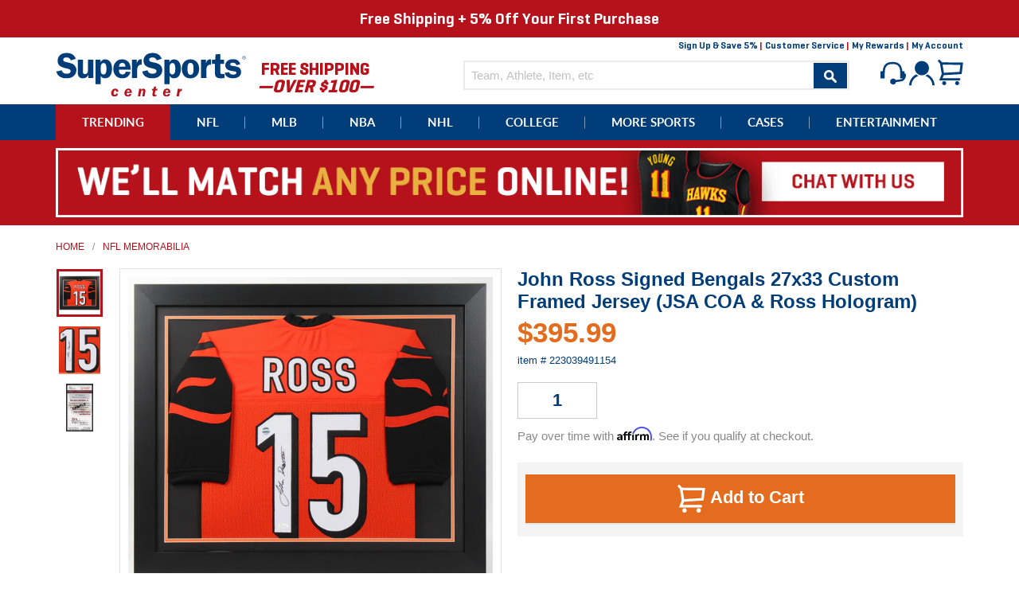

--- FILE ---
content_type: text/html; charset=utf-8
request_url: https://www.supersportscenter.com/products/john-ross-signed-bengals-27x33-custom-framed-jersey-jsa-coa-ross-hologram
body_size: 33249
content:
<!doctype html>
<!--[if IE 9]> <html class="ie9 no-js" lang="en"> <![endif]-->
<!--[if (gt IE 9)|!(IE)]><!--> <html class="no-js" lang="en"> <!--<![endif]-->
<head>
  <meta charset="utf-8">
  <meta http-equiv="X-UA-Compatible" content="IE=edge,chrome=1">
  <meta name="viewport" content="width=device-width,initial-scale=1">
  <meta name="theme-color" content="#003d79">
  <link rel="shortcut icon" href="//www.supersportscenter.com/cdn/shop/t/2/assets/favicon.ico?v=36980805504743436401515465421" type="image/x-icon" />
  <link rel="canonical" href="https://www.supersportscenter.com/products/john-ross-signed-bengals-27x33-custom-framed-jersey-jsa-coa-ross-hologram">
  <title>










  John Ross Signed Bengals 27x33 Custom Framed Jersey (JSA COA &amp; Ross Ho







&ndash; Super Sports Center
</title>

  
    <meta name="description" content="Custom framed display measures 27&quot; x 33&quot; in size. Features a jersey which has been hand-signed in black felt-tip pen by John Ross. The lot / autograph(s) includes an official James Spence Authentication (JSA) hologram and matching COA as well as an official John Ross player hologram for authenticity purposes. The signi">
  

  <meta property="og:site_name" content="Super Sports Center">
<meta property="og:url" content="https://www.supersportscenter.com/products/john-ross-signed-bengals-27x33-custom-framed-jersey-jsa-coa-ross-hologram">
<meta property="og:title" content="John Ross Signed Bengals 27x33 Custom Framed Jersey (JSA COA & Ross Hologram)">
<meta property="og:type" content="product">
<meta property="og:description" content="Custom framed display measures 27&quot; x 33&quot; in size. Features a jersey which has been hand-signed in black felt-tip pen by John Ross. The lot / autograph(s) includes an official James Spence Authentication (JSA) hologram and matching COA as well as an official John Ross player hologram for authenticity purposes. The signi"><meta property="og:price:amount" content="395.99">
  <meta property="og:price:currency" content="USD"><meta property="og:image" content="http://www.supersportscenter.com/cdn/shop/files/s-l1600_d0cf0672-c31f-4941-8af6-2d1a5b542789_1024x1024.jpg?v=1724126701"><meta property="og:image" content="http://www.supersportscenter.com/cdn/shop/files/s-l1600_02eb1c2a-b295-4097-8190-b4e6494e4973_1024x1024.jpg?v=1724126701"><meta property="og:image" content="http://www.supersportscenter.com/cdn/shop/files/s-l1600_5561d6a4-04fb-4b05-a4b7-4beca028788b_1024x1024.jpg?v=1724126701">
<meta property="og:image:secure_url" content="https://www.supersportscenter.com/cdn/shop/files/s-l1600_d0cf0672-c31f-4941-8af6-2d1a5b542789_1024x1024.jpg?v=1724126701"><meta property="og:image:secure_url" content="https://www.supersportscenter.com/cdn/shop/files/s-l1600_02eb1c2a-b295-4097-8190-b4e6494e4973_1024x1024.jpg?v=1724126701"><meta property="og:image:secure_url" content="https://www.supersportscenter.com/cdn/shop/files/s-l1600_5561d6a4-04fb-4b05-a4b7-4beca028788b_1024x1024.jpg?v=1724126701">

<meta name="twitter:site" content="@supersportscent">
<meta name="twitter:card" content="summary_large_image">
<meta name="twitter:title" content="John Ross Signed Bengals 27x33 Custom Framed Jersey (JSA COA & Ross Hologram)">
<meta name="twitter:description" content="Custom framed display measures 27&quot; x 33&quot; in size. Features a jersey which has been hand-signed in black felt-tip pen by John Ross. The lot / autograph(s) includes an official James Spence Authentication (JSA) hologram and matching COA as well as an official John Ross player hologram for authenticity purposes. The signi">

  <link href="//www.supersportscenter.com/cdn/shop/t/2/assets/theme.scss.css?v=109454118046934181241697597149" rel="stylesheet" type="text/css" media="all" />
  



  <script>
    document.documentElement.className = document.documentElement.className.replace('no-js', 'js');

    window.theme = window.theme || {};
    theme.strings = {
      stockAvailable: "1 available",
      addToCart: "Add to Cart",
      soldOut: "Sold Out",
      unavailable: "Unavailable",
      noStockAvailable: "The item could not be added to your cart because there are not enough in stock.",
      willNotShipUntil: "Will not ship until [date]",
      willBeInStockAfter: "Will be in stock after [date]",
      totalCartDiscount: "You're saving [savings]"
    };

    
      theme.moneyFormat = "${{amount}}";
    
  </script>

  

  <!--[if (gt IE 9)|!(IE)]><!--><script src="//www.supersportscenter.com/cdn/shop/t/2/assets/vendor.js?v=54125423730662551191593609026" defer="defer"></script><!--<![endif]-->
  <!--[if lt IE 9]><script src="//www.supersportscenter.com/cdn/shop/t/2/assets/vendor.js?v=54125423730662551191593609026"></script><![endif]-->

  <!--[if (gt IE 9)|!(IE)]><!--><script src="//www.supersportscenter.com/cdn/shop/t/2/assets/theme.js?v=138487946226367360811654578905" defer="defer"></script><!--<![endif]-->
  <!--[if lte IE 9]><script src="//www.supersportscenter.com/cdn/shop/t/2/assets/theme.js?v=138487946226367360811654578905"></script><![endif]-->

  <script>window.performance && window.performance.mark && window.performance.mark('shopify.content_for_header.start');</script><meta id="shopify-digital-wallet" name="shopify-digital-wallet" content="/13530647/digital_wallets/dialog">
<meta name="shopify-checkout-api-token" content="ff9f5e0504a69f596a3868f1169d2cd9">
<meta id="in-context-paypal-metadata" data-shop-id="13530647" data-venmo-supported="false" data-environment="production" data-locale="en_US" data-paypal-v4="true" data-currency="USD">
<link rel="alternate" type="application/json+oembed" href="https://www.supersportscenter.com/products/john-ross-signed-bengals-27x33-custom-framed-jersey-jsa-coa-ross-hologram.oembed">
<script async="async" src="/checkouts/internal/preloads.js?locale=en-US"></script>
<link rel="preconnect" href="https://shop.app" crossorigin="anonymous">
<script async="async" src="https://shop.app/checkouts/internal/preloads.js?locale=en-US&shop_id=13530647" crossorigin="anonymous"></script>
<script id="shopify-features" type="application/json">{"accessToken":"ff9f5e0504a69f596a3868f1169d2cd9","betas":["rich-media-storefront-analytics"],"domain":"www.supersportscenter.com","predictiveSearch":true,"shopId":13530647,"locale":"en"}</script>
<script>var Shopify = Shopify || {};
Shopify.shop = "super-sports-center.myshopify.com";
Shopify.locale = "en";
Shopify.currency = {"active":"USD","rate":"1.0"};
Shopify.country = "US";
Shopify.theme = {"name":"Super Sports Center","id":108935297,"schema_name":"Super Sports Center","schema_version":"1.0","theme_store_id":775,"role":"main"};
Shopify.theme.handle = "null";
Shopify.theme.style = {"id":null,"handle":null};
Shopify.cdnHost = "www.supersportscenter.com/cdn";
Shopify.routes = Shopify.routes || {};
Shopify.routes.root = "/";</script>
<script type="module">!function(o){(o.Shopify=o.Shopify||{}).modules=!0}(window);</script>
<script>!function(o){function n(){var o=[];function n(){o.push(Array.prototype.slice.apply(arguments))}return n.q=o,n}var t=o.Shopify=o.Shopify||{};t.loadFeatures=n(),t.autoloadFeatures=n()}(window);</script>
<script>
  window.ShopifyPay = window.ShopifyPay || {};
  window.ShopifyPay.apiHost = "shop.app\/pay";
  window.ShopifyPay.redirectState = null;
</script>
<script id="shop-js-analytics" type="application/json">{"pageType":"product"}</script>
<script defer="defer" async type="module" src="//www.supersportscenter.com/cdn/shopifycloud/shop-js/modules/v2/client.init-shop-cart-sync_C5BV16lS.en.esm.js"></script>
<script defer="defer" async type="module" src="//www.supersportscenter.com/cdn/shopifycloud/shop-js/modules/v2/chunk.common_CygWptCX.esm.js"></script>
<script type="module">
  await import("//www.supersportscenter.com/cdn/shopifycloud/shop-js/modules/v2/client.init-shop-cart-sync_C5BV16lS.en.esm.js");
await import("//www.supersportscenter.com/cdn/shopifycloud/shop-js/modules/v2/chunk.common_CygWptCX.esm.js");

  window.Shopify.SignInWithShop?.initShopCartSync?.({"fedCMEnabled":true,"windoidEnabled":true});

</script>
<script>
  window.Shopify = window.Shopify || {};
  if (!window.Shopify.featureAssets) window.Shopify.featureAssets = {};
  window.Shopify.featureAssets['shop-js'] = {"shop-cart-sync":["modules/v2/client.shop-cart-sync_ZFArdW7E.en.esm.js","modules/v2/chunk.common_CygWptCX.esm.js"],"init-fed-cm":["modules/v2/client.init-fed-cm_CmiC4vf6.en.esm.js","modules/v2/chunk.common_CygWptCX.esm.js"],"shop-button":["modules/v2/client.shop-button_tlx5R9nI.en.esm.js","modules/v2/chunk.common_CygWptCX.esm.js"],"shop-cash-offers":["modules/v2/client.shop-cash-offers_DOA2yAJr.en.esm.js","modules/v2/chunk.common_CygWptCX.esm.js","modules/v2/chunk.modal_D71HUcav.esm.js"],"init-windoid":["modules/v2/client.init-windoid_sURxWdc1.en.esm.js","modules/v2/chunk.common_CygWptCX.esm.js"],"shop-toast-manager":["modules/v2/client.shop-toast-manager_ClPi3nE9.en.esm.js","modules/v2/chunk.common_CygWptCX.esm.js"],"init-shop-email-lookup-coordinator":["modules/v2/client.init-shop-email-lookup-coordinator_B8hsDcYM.en.esm.js","modules/v2/chunk.common_CygWptCX.esm.js"],"init-shop-cart-sync":["modules/v2/client.init-shop-cart-sync_C5BV16lS.en.esm.js","modules/v2/chunk.common_CygWptCX.esm.js"],"avatar":["modules/v2/client.avatar_BTnouDA3.en.esm.js"],"pay-button":["modules/v2/client.pay-button_FdsNuTd3.en.esm.js","modules/v2/chunk.common_CygWptCX.esm.js"],"init-customer-accounts":["modules/v2/client.init-customer-accounts_DxDtT_ad.en.esm.js","modules/v2/client.shop-login-button_C5VAVYt1.en.esm.js","modules/v2/chunk.common_CygWptCX.esm.js","modules/v2/chunk.modal_D71HUcav.esm.js"],"init-shop-for-new-customer-accounts":["modules/v2/client.init-shop-for-new-customer-accounts_ChsxoAhi.en.esm.js","modules/v2/client.shop-login-button_C5VAVYt1.en.esm.js","modules/v2/chunk.common_CygWptCX.esm.js","modules/v2/chunk.modal_D71HUcav.esm.js"],"shop-login-button":["modules/v2/client.shop-login-button_C5VAVYt1.en.esm.js","modules/v2/chunk.common_CygWptCX.esm.js","modules/v2/chunk.modal_D71HUcav.esm.js"],"init-customer-accounts-sign-up":["modules/v2/client.init-customer-accounts-sign-up_CPSyQ0Tj.en.esm.js","modules/v2/client.shop-login-button_C5VAVYt1.en.esm.js","modules/v2/chunk.common_CygWptCX.esm.js","modules/v2/chunk.modal_D71HUcav.esm.js"],"shop-follow-button":["modules/v2/client.shop-follow-button_Cva4Ekp9.en.esm.js","modules/v2/chunk.common_CygWptCX.esm.js","modules/v2/chunk.modal_D71HUcav.esm.js"],"checkout-modal":["modules/v2/client.checkout-modal_BPM8l0SH.en.esm.js","modules/v2/chunk.common_CygWptCX.esm.js","modules/v2/chunk.modal_D71HUcav.esm.js"],"lead-capture":["modules/v2/client.lead-capture_Bi8yE_yS.en.esm.js","modules/v2/chunk.common_CygWptCX.esm.js","modules/v2/chunk.modal_D71HUcav.esm.js"],"shop-login":["modules/v2/client.shop-login_D6lNrXab.en.esm.js","modules/v2/chunk.common_CygWptCX.esm.js","modules/v2/chunk.modal_D71HUcav.esm.js"],"payment-terms":["modules/v2/client.payment-terms_CZxnsJam.en.esm.js","modules/v2/chunk.common_CygWptCX.esm.js","modules/v2/chunk.modal_D71HUcav.esm.js"]};
</script>
<script>(function() {
  var isLoaded = false;
  function asyncLoad() {
    if (isLoaded) return;
    isLoaded = true;
    var urls = ["https:\/\/embed.tawk.to\/widget-script\/5afd92045f7cdf4f05344f31\/default.js?shop=super-sports-center.myshopify.com","https:\/\/chimpstatic.com\/mcjs-connected\/js\/users\/aaa46c2f90fffea36e79b4712\/37a373addd96a8764207dedca.js?shop=super-sports-center.myshopify.com"];
    for (var i = 0; i < urls.length; i++) {
      var s = document.createElement('script');
      s.type = 'text/javascript';
      s.async = true;
      s.src = urls[i];
      var x = document.getElementsByTagName('script')[0];
      x.parentNode.insertBefore(s, x);
    }
  };
  if(window.attachEvent) {
    window.attachEvent('onload', asyncLoad);
  } else {
    window.addEventListener('load', asyncLoad, false);
  }
})();</script>
<script id="__st">var __st={"a":13530647,"offset":-18000,"reqid":"3d8d5540-8cd4-4739-9bd9-a30665f74d17-1768786521","pageurl":"www.supersportscenter.com\/products\/john-ross-signed-bengals-27x33-custom-framed-jersey-jsa-coa-ross-hologram","u":"1ae4616e08a3","p":"product","rtyp":"product","rid":8991953846503};</script>
<script>window.ShopifyPaypalV4VisibilityTracking = true;</script>
<script id="captcha-bootstrap">!function(){'use strict';const t='contact',e='account',n='new_comment',o=[[t,t],['blogs',n],['comments',n],[t,'customer']],c=[[e,'customer_login'],[e,'guest_login'],[e,'recover_customer_password'],[e,'create_customer']],r=t=>t.map((([t,e])=>`form[action*='/${t}']:not([data-nocaptcha='true']) input[name='form_type'][value='${e}']`)).join(','),a=t=>()=>t?[...document.querySelectorAll(t)].map((t=>t.form)):[];function s(){const t=[...o],e=r(t);return a(e)}const i='password',u='form_key',d=['recaptcha-v3-token','g-recaptcha-response','h-captcha-response',i],f=()=>{try{return window.sessionStorage}catch{return}},m='__shopify_v',_=t=>t.elements[u];function p(t,e,n=!1){try{const o=window.sessionStorage,c=JSON.parse(o.getItem(e)),{data:r}=function(t){const{data:e,action:n}=t;return t[m]||n?{data:e,action:n}:{data:t,action:n}}(c);for(const[e,n]of Object.entries(r))t.elements[e]&&(t.elements[e].value=n);n&&o.removeItem(e)}catch(o){console.error('form repopulation failed',{error:o})}}const l='form_type',E='cptcha';function T(t){t.dataset[E]=!0}const w=window,h=w.document,L='Shopify',v='ce_forms',y='captcha';let A=!1;((t,e)=>{const n=(g='f06e6c50-85a8-45c8-87d0-21a2b65856fe',I='https://cdn.shopify.com/shopifycloud/storefront-forms-hcaptcha/ce_storefront_forms_captcha_hcaptcha.v1.5.2.iife.js',D={infoText:'Protected by hCaptcha',privacyText:'Privacy',termsText:'Terms'},(t,e,n)=>{const o=w[L][v],c=o.bindForm;if(c)return c(t,g,e,D).then(n);var r;o.q.push([[t,g,e,D],n]),r=I,A||(h.body.append(Object.assign(h.createElement('script'),{id:'captcha-provider',async:!0,src:r})),A=!0)});var g,I,D;w[L]=w[L]||{},w[L][v]=w[L][v]||{},w[L][v].q=[],w[L][y]=w[L][y]||{},w[L][y].protect=function(t,e){n(t,void 0,e),T(t)},Object.freeze(w[L][y]),function(t,e,n,w,h,L){const[v,y,A,g]=function(t,e,n){const i=e?o:[],u=t?c:[],d=[...i,...u],f=r(d),m=r(i),_=r(d.filter((([t,e])=>n.includes(e))));return[a(f),a(m),a(_),s()]}(w,h,L),I=t=>{const e=t.target;return e instanceof HTMLFormElement?e:e&&e.form},D=t=>v().includes(t);t.addEventListener('submit',(t=>{const e=I(t);if(!e)return;const n=D(e)&&!e.dataset.hcaptchaBound&&!e.dataset.recaptchaBound,o=_(e),c=g().includes(e)&&(!o||!o.value);(n||c)&&t.preventDefault(),c&&!n&&(function(t){try{if(!f())return;!function(t){const e=f();if(!e)return;const n=_(t);if(!n)return;const o=n.value;o&&e.removeItem(o)}(t);const e=Array.from(Array(32),(()=>Math.random().toString(36)[2])).join('');!function(t,e){_(t)||t.append(Object.assign(document.createElement('input'),{type:'hidden',name:u})),t.elements[u].value=e}(t,e),function(t,e){const n=f();if(!n)return;const o=[...t.querySelectorAll(`input[type='${i}']`)].map((({name:t})=>t)),c=[...d,...o],r={};for(const[a,s]of new FormData(t).entries())c.includes(a)||(r[a]=s);n.setItem(e,JSON.stringify({[m]:1,action:t.action,data:r}))}(t,e)}catch(e){console.error('failed to persist form',e)}}(e),e.submit())}));const S=(t,e)=>{t&&!t.dataset[E]&&(n(t,e.some((e=>e===t))),T(t))};for(const o of['focusin','change'])t.addEventListener(o,(t=>{const e=I(t);D(e)&&S(e,y())}));const B=e.get('form_key'),M=e.get(l),P=B&&M;t.addEventListener('DOMContentLoaded',(()=>{const t=y();if(P)for(const e of t)e.elements[l].value===M&&p(e,B);[...new Set([...A(),...v().filter((t=>'true'===t.dataset.shopifyCaptcha))])].forEach((e=>S(e,t)))}))}(h,new URLSearchParams(w.location.search),n,t,e,['guest_login'])})(!0,!0)}();</script>
<script integrity="sha256-4kQ18oKyAcykRKYeNunJcIwy7WH5gtpwJnB7kiuLZ1E=" data-source-attribution="shopify.loadfeatures" defer="defer" src="//www.supersportscenter.com/cdn/shopifycloud/storefront/assets/storefront/load_feature-a0a9edcb.js" crossorigin="anonymous"></script>
<script crossorigin="anonymous" defer="defer" src="//www.supersportscenter.com/cdn/shopifycloud/storefront/assets/shopify_pay/storefront-65b4c6d7.js?v=20250812"></script>
<script data-source-attribution="shopify.dynamic_checkout.dynamic.init">var Shopify=Shopify||{};Shopify.PaymentButton=Shopify.PaymentButton||{isStorefrontPortableWallets:!0,init:function(){window.Shopify.PaymentButton.init=function(){};var t=document.createElement("script");t.src="https://www.supersportscenter.com/cdn/shopifycloud/portable-wallets/latest/portable-wallets.en.js",t.type="module",document.head.appendChild(t)}};
</script>
<script data-source-attribution="shopify.dynamic_checkout.buyer_consent">
  function portableWalletsHideBuyerConsent(e){var t=document.getElementById("shopify-buyer-consent"),n=document.getElementById("shopify-subscription-policy-button");t&&n&&(t.classList.add("hidden"),t.setAttribute("aria-hidden","true"),n.removeEventListener("click",e))}function portableWalletsShowBuyerConsent(e){var t=document.getElementById("shopify-buyer-consent"),n=document.getElementById("shopify-subscription-policy-button");t&&n&&(t.classList.remove("hidden"),t.removeAttribute("aria-hidden"),n.addEventListener("click",e))}window.Shopify?.PaymentButton&&(window.Shopify.PaymentButton.hideBuyerConsent=portableWalletsHideBuyerConsent,window.Shopify.PaymentButton.showBuyerConsent=portableWalletsShowBuyerConsent);
</script>
<script data-source-attribution="shopify.dynamic_checkout.cart.bootstrap">document.addEventListener("DOMContentLoaded",(function(){function t(){return document.querySelector("shopify-accelerated-checkout-cart, shopify-accelerated-checkout")}if(t())Shopify.PaymentButton.init();else{new MutationObserver((function(e,n){t()&&(Shopify.PaymentButton.init(),n.disconnect())})).observe(document.body,{childList:!0,subtree:!0})}}));
</script>
<link id="shopify-accelerated-checkout-styles" rel="stylesheet" media="screen" href="https://www.supersportscenter.com/cdn/shopifycloud/portable-wallets/latest/accelerated-checkout-backwards-compat.css" crossorigin="anonymous">
<style id="shopify-accelerated-checkout-cart">
        #shopify-buyer-consent {
  margin-top: 1em;
  display: inline-block;
  width: 100%;
}

#shopify-buyer-consent.hidden {
  display: none;
}

#shopify-subscription-policy-button {
  background: none;
  border: none;
  padding: 0;
  text-decoration: underline;
  font-size: inherit;
  cursor: pointer;
}

#shopify-subscription-policy-button::before {
  box-shadow: none;
}

      </style>

<script>window.performance && window.performance.mark && window.performance.mark('shopify.content_for_header.end');</script>

  <script>
    var _affirm_config = {
      public_api_key: /* Replace with your Affirm Public API Key */ "0GUR7CP7ECUBPH99", /* Replace with your Affirm Public API Key */
      script: "https://cdn1.affirm.com/js/v2/affirm.js",
      session_id:"YOUR_VISITOR_SESSION_ID"
    };
    (function(l,g,m,e,a,f,b){var d,c=l[m]||{},h=document.createElement(f),n=document.getElementsByTagName(f)[0],k=function(a,b,c){return function(){a[b]._.push([c,arguments])}};c[e]=k(c,e,"set");d=c[e];c[a]={};c[a]._=[];d._=[];c[a][b]=k(c,a,b);a=0;for(b="set add save post open empty reset on off trigger ready setProduct".split(" ");a<b.length;a++)d[b[a]]=k(c,e,b[a]);a=0;for(b=["get","token","url","items"];a<b.length;a++)d[b[a]]=function(){};h.async=!0;h.src=g[f];n.parentNode.insertBefore(h,n);delete g[f];d(g);l[m]=c})(window,_affirm_config,"affirm","checkout","ui","script","ready");
    // END AFFIRM.JS EMBED CODE
  </script>
  <script>var shareasaleShopifySSCID=shareasaleShopifyGetParameterByName("sscid");function shareasaleShopifySetCookie(e,a,o,i,r){if(e&&a){var s,S=i?"; path="+i:"",h=r?"; domain="+r:"",t="";o&&((s=new Date).setTime(s.getTime()+o),t="; expires="+s.toUTCString()),document.cookie=e+"="+a+t+S+h}}function shareasaleShopifyGetParameterByName(e,a){a||(a=window.location.href),e=e.replace(/[\[\]]/g,"\\$&");var o=new RegExp("[?&]"+e+"(=([^&#]*)|&|#|$)").exec(a);return o?o[2]?decodeURIComponent(o[2].replace(/\+/g," ")):"":null}shareasaleShopifySSCID&&shareasaleShopifySetCookie("shareasaleShopifySSCID",shareasaleShopifySSCID,94670778e4,"/");</script>
<!-- BEGIN app block: shopify://apps/epa-easy-product-addons/blocks/speedup_link/0099190e-a0cb-49e7-8d26-026c9d26f337 --><!-- BEGIN app snippet: sg_product -->

<script>
  window["sg_addon_master_id"]="8991953846503";
  window["sgAddonCollectionMetaAddons"]=  "" 
  
</script>

<!-- END app snippet -->

  <script>
    window["sg_addons_coll_ids"] = {
      ids:"34514272301,459859165415,282560168130,34531901485,249955201,34595897389,34516467757,34624536621,34515615789"
    };
    window["items_with_ids"] = false || {}
  </script>


<!-- BEGIN app snippet: sg-globals -->
<script type="text/javascript">
  (function(){
    const convertLang = (locale) => {
      let t = locale.toUpperCase();
      return "PT-BR" === t || "PT-PT" === t || "ZH-CN" === t || "ZH-TW" === t ? t.replace("-", "_") : t.match(/^[a-zA-Z]{2}-[a-zA-Z]{2}$/) ? t.substring(0, 2) : t
    }

    const sg_addon_setGlobalVariables = () => {
      try{
        let locale = "en";
        window["sg_addon_currentLanguage"] = convertLang(locale);
        window["sg_addon_defaultLanguage"] ="en";
        window["sg_addon_defaultRootUrl"] ="/";
        window["sg_addon_currentRootUrl"] ="/";
        window["sg_addon_shopLocales"] = sgAddonGetAllLocales();
      }catch(err){
        console.log("Language Config:- ",err);
      }
    }

    const sgAddonGetAllLocales = () => {
      let shopLocales = {};
      try{shopLocales["en"] = {
            endonymName : "English",
            isoCode : "en",
            name : "English",
            primary : true,
            rootUrl : "\/"
          };}catch(err){
        console.log("getAllLocales Config:- ",err);
      }
      return shopLocales;
    }

    sg_addon_setGlobalVariables();
    
    window["sg_addon_sfApiVersion"]='2025-04';
    window["sgAddon_moneyFormats"] = {
      "money": "${{amount}}",
      "moneyCurrency": "${{amount}} USD"
    };
    window["sg_addon_groupsData"] = {};
    try {
      let customSGAddonMeta = {};
      if (customSGAddonMeta.sg_addon_custom_js) {
        Function(customSGAddonMeta.sg_addon_custom_js)();
      }
    } catch (error) {
      console.warn("Error In SG Addon Custom Code", error);
    }
  })();
</script>
<!-- END app snippet -->
<!-- BEGIN app snippet: sg_speedup -->


<script>
  try{
    window["sgAddon_all_translated"] = {}
    window["sg_addon_settings_config"] =  "" ;
    window["sgAddon_translated_locale"] =  "" ;
    window["sg_addon_all_group_translations"] = {};
    window["sgAddon_group_translated_locale"] =  "" ;
  } catch(error){
    console.warn("Error in getting settings or translate", error);
  }
</script>



<!-- ADDONS SCRIPT FROM SPEEDUP CDN -->
	<script type="text/javascript" src='https://cdnbspa.spicegems.com/js/serve/shop/super-sports-center.myshopify.com/index_684d246f773b910b748f580359b5603e5accf706.js?v=infytonow803' type="text/javascript" async></script>

<!-- END app snippet -->



<!-- END app block --><link href="https://monorail-edge.shopifysvc.com" rel="dns-prefetch">
<script>(function(){if ("sendBeacon" in navigator && "performance" in window) {try {var session_token_from_headers = performance.getEntriesByType('navigation')[0].serverTiming.find(x => x.name == '_s').description;} catch {var session_token_from_headers = undefined;}var session_cookie_matches = document.cookie.match(/_shopify_s=([^;]*)/);var session_token_from_cookie = session_cookie_matches && session_cookie_matches.length === 2 ? session_cookie_matches[1] : "";var session_token = session_token_from_headers || session_token_from_cookie || "";function handle_abandonment_event(e) {var entries = performance.getEntries().filter(function(entry) {return /monorail-edge.shopifysvc.com/.test(entry.name);});if (!window.abandonment_tracked && entries.length === 0) {window.abandonment_tracked = true;var currentMs = Date.now();var navigation_start = performance.timing.navigationStart;var payload = {shop_id: 13530647,url: window.location.href,navigation_start,duration: currentMs - navigation_start,session_token,page_type: "product"};window.navigator.sendBeacon("https://monorail-edge.shopifysvc.com/v1/produce", JSON.stringify({schema_id: "online_store_buyer_site_abandonment/1.1",payload: payload,metadata: {event_created_at_ms: currentMs,event_sent_at_ms: currentMs}}));}}window.addEventListener('pagehide', handle_abandonment_event);}}());</script>
<script id="web-pixels-manager-setup">(function e(e,d,r,n,o){if(void 0===o&&(o={}),!Boolean(null===(a=null===(i=window.Shopify)||void 0===i?void 0:i.analytics)||void 0===a?void 0:a.replayQueue)){var i,a;window.Shopify=window.Shopify||{};var t=window.Shopify;t.analytics=t.analytics||{};var s=t.analytics;s.replayQueue=[],s.publish=function(e,d,r){return s.replayQueue.push([e,d,r]),!0};try{self.performance.mark("wpm:start")}catch(e){}var l=function(){var e={modern:/Edge?\/(1{2}[4-9]|1[2-9]\d|[2-9]\d{2}|\d{4,})\.\d+(\.\d+|)|Firefox\/(1{2}[4-9]|1[2-9]\d|[2-9]\d{2}|\d{4,})\.\d+(\.\d+|)|Chrom(ium|e)\/(9{2}|\d{3,})\.\d+(\.\d+|)|(Maci|X1{2}).+ Version\/(15\.\d+|(1[6-9]|[2-9]\d|\d{3,})\.\d+)([,.]\d+|)( \(\w+\)|)( Mobile\/\w+|) Safari\/|Chrome.+OPR\/(9{2}|\d{3,})\.\d+\.\d+|(CPU[ +]OS|iPhone[ +]OS|CPU[ +]iPhone|CPU IPhone OS|CPU iPad OS)[ +]+(15[._]\d+|(1[6-9]|[2-9]\d|\d{3,})[._]\d+)([._]\d+|)|Android:?[ /-](13[3-9]|1[4-9]\d|[2-9]\d{2}|\d{4,})(\.\d+|)(\.\d+|)|Android.+Firefox\/(13[5-9]|1[4-9]\d|[2-9]\d{2}|\d{4,})\.\d+(\.\d+|)|Android.+Chrom(ium|e)\/(13[3-9]|1[4-9]\d|[2-9]\d{2}|\d{4,})\.\d+(\.\d+|)|SamsungBrowser\/([2-9]\d|\d{3,})\.\d+/,legacy:/Edge?\/(1[6-9]|[2-9]\d|\d{3,})\.\d+(\.\d+|)|Firefox\/(5[4-9]|[6-9]\d|\d{3,})\.\d+(\.\d+|)|Chrom(ium|e)\/(5[1-9]|[6-9]\d|\d{3,})\.\d+(\.\d+|)([\d.]+$|.*Safari\/(?![\d.]+ Edge\/[\d.]+$))|(Maci|X1{2}).+ Version\/(10\.\d+|(1[1-9]|[2-9]\d|\d{3,})\.\d+)([,.]\d+|)( \(\w+\)|)( Mobile\/\w+|) Safari\/|Chrome.+OPR\/(3[89]|[4-9]\d|\d{3,})\.\d+\.\d+|(CPU[ +]OS|iPhone[ +]OS|CPU[ +]iPhone|CPU IPhone OS|CPU iPad OS)[ +]+(10[._]\d+|(1[1-9]|[2-9]\d|\d{3,})[._]\d+)([._]\d+|)|Android:?[ /-](13[3-9]|1[4-9]\d|[2-9]\d{2}|\d{4,})(\.\d+|)(\.\d+|)|Mobile Safari.+OPR\/([89]\d|\d{3,})\.\d+\.\d+|Android.+Firefox\/(13[5-9]|1[4-9]\d|[2-9]\d{2}|\d{4,})\.\d+(\.\d+|)|Android.+Chrom(ium|e)\/(13[3-9]|1[4-9]\d|[2-9]\d{2}|\d{4,})\.\d+(\.\d+|)|Android.+(UC? ?Browser|UCWEB|U3)[ /]?(15\.([5-9]|\d{2,})|(1[6-9]|[2-9]\d|\d{3,})\.\d+)\.\d+|SamsungBrowser\/(5\.\d+|([6-9]|\d{2,})\.\d+)|Android.+MQ{2}Browser\/(14(\.(9|\d{2,})|)|(1[5-9]|[2-9]\d|\d{3,})(\.\d+|))(\.\d+|)|K[Aa][Ii]OS\/(3\.\d+|([4-9]|\d{2,})\.\d+)(\.\d+|)/},d=e.modern,r=e.legacy,n=navigator.userAgent;return n.match(d)?"modern":n.match(r)?"legacy":"unknown"}(),u="modern"===l?"modern":"legacy",c=(null!=n?n:{modern:"",legacy:""})[u],f=function(e){return[e.baseUrl,"/wpm","/b",e.hashVersion,"modern"===e.buildTarget?"m":"l",".js"].join("")}({baseUrl:d,hashVersion:r,buildTarget:u}),m=function(e){var d=e.version,r=e.bundleTarget,n=e.surface,o=e.pageUrl,i=e.monorailEndpoint;return{emit:function(e){var a=e.status,t=e.errorMsg,s=(new Date).getTime(),l=JSON.stringify({metadata:{event_sent_at_ms:s},events:[{schema_id:"web_pixels_manager_load/3.1",payload:{version:d,bundle_target:r,page_url:o,status:a,surface:n,error_msg:t},metadata:{event_created_at_ms:s}}]});if(!i)return console&&console.warn&&console.warn("[Web Pixels Manager] No Monorail endpoint provided, skipping logging."),!1;try{return self.navigator.sendBeacon.bind(self.navigator)(i,l)}catch(e){}var u=new XMLHttpRequest;try{return u.open("POST",i,!0),u.setRequestHeader("Content-Type","text/plain"),u.send(l),!0}catch(e){return console&&console.warn&&console.warn("[Web Pixels Manager] Got an unhandled error while logging to Monorail."),!1}}}}({version:r,bundleTarget:l,surface:e.surface,pageUrl:self.location.href,monorailEndpoint:e.monorailEndpoint});try{o.browserTarget=l,function(e){var d=e.src,r=e.async,n=void 0===r||r,o=e.onload,i=e.onerror,a=e.sri,t=e.scriptDataAttributes,s=void 0===t?{}:t,l=document.createElement("script"),u=document.querySelector("head"),c=document.querySelector("body");if(l.async=n,l.src=d,a&&(l.integrity=a,l.crossOrigin="anonymous"),s)for(var f in s)if(Object.prototype.hasOwnProperty.call(s,f))try{l.dataset[f]=s[f]}catch(e){}if(o&&l.addEventListener("load",o),i&&l.addEventListener("error",i),u)u.appendChild(l);else{if(!c)throw new Error("Did not find a head or body element to append the script");c.appendChild(l)}}({src:f,async:!0,onload:function(){if(!function(){var e,d;return Boolean(null===(d=null===(e=window.Shopify)||void 0===e?void 0:e.analytics)||void 0===d?void 0:d.initialized)}()){var d=window.webPixelsManager.init(e)||void 0;if(d){var r=window.Shopify.analytics;r.replayQueue.forEach((function(e){var r=e[0],n=e[1],o=e[2];d.publishCustomEvent(r,n,o)})),r.replayQueue=[],r.publish=d.publishCustomEvent,r.visitor=d.visitor,r.initialized=!0}}},onerror:function(){return m.emit({status:"failed",errorMsg:"".concat(f," has failed to load")})},sri:function(e){var d=/^sha384-[A-Za-z0-9+/=]+$/;return"string"==typeof e&&d.test(e)}(c)?c:"",scriptDataAttributes:o}),m.emit({status:"loading"})}catch(e){m.emit({status:"failed",errorMsg:(null==e?void 0:e.message)||"Unknown error"})}}})({shopId: 13530647,storefrontBaseUrl: "https://www.supersportscenter.com",extensionsBaseUrl: "https://extensions.shopifycdn.com/cdn/shopifycloud/web-pixels-manager",monorailEndpoint: "https://monorail-edge.shopifysvc.com/unstable/produce_batch",surface: "storefront-renderer",enabledBetaFlags: ["2dca8a86"],webPixelsConfigList: [{"id":"459964647","configuration":"{\"config\":\"{\\\"pixel_id\\\":\\\"G-5WJMGXV151\\\",\\\"gtag_events\\\":[{\\\"type\\\":\\\"purchase\\\",\\\"action_label\\\":\\\"G-5WJMGXV151\\\"},{\\\"type\\\":\\\"page_view\\\",\\\"action_label\\\":\\\"G-5WJMGXV151\\\"},{\\\"type\\\":\\\"view_item\\\",\\\"action_label\\\":\\\"G-5WJMGXV151\\\"},{\\\"type\\\":\\\"search\\\",\\\"action_label\\\":\\\"G-5WJMGXV151\\\"},{\\\"type\\\":\\\"add_to_cart\\\",\\\"action_label\\\":\\\"G-5WJMGXV151\\\"},{\\\"type\\\":\\\"begin_checkout\\\",\\\"action_label\\\":\\\"G-5WJMGXV151\\\"},{\\\"type\\\":\\\"add_payment_info\\\",\\\"action_label\\\":\\\"G-5WJMGXV151\\\"}],\\\"enable_monitoring_mode\\\":false}\"}","eventPayloadVersion":"v1","runtimeContext":"OPEN","scriptVersion":"b2a88bafab3e21179ed38636efcd8a93","type":"APP","apiClientId":1780363,"privacyPurposes":[],"dataSharingAdjustments":{"protectedCustomerApprovalScopes":["read_customer_address","read_customer_email","read_customer_name","read_customer_personal_data","read_customer_phone"]}},{"id":"27328743","eventPayloadVersion":"1","runtimeContext":"LAX","scriptVersion":"2","type":"CUSTOM","privacyPurposes":["ANALYTICS","MARKETING","SALE_OF_DATA"],"name":"Google Ads Conversions"},{"id":"27361511","eventPayloadVersion":"1","runtimeContext":"LAX","scriptVersion":"1","type":"CUSTOM","privacyPurposes":["ANALYTICS","MARKETING","SALE_OF_DATA"],"name":"Microsoft Ads Conversions"},{"id":"shopify-app-pixel","configuration":"{}","eventPayloadVersion":"v1","runtimeContext":"STRICT","scriptVersion":"0450","apiClientId":"shopify-pixel","type":"APP","privacyPurposes":["ANALYTICS","MARKETING"]},{"id":"shopify-custom-pixel","eventPayloadVersion":"v1","runtimeContext":"LAX","scriptVersion":"0450","apiClientId":"shopify-pixel","type":"CUSTOM","privacyPurposes":["ANALYTICS","MARKETING"]}],isMerchantRequest: false,initData: {"shop":{"name":"Super Sports Center","paymentSettings":{"currencyCode":"USD"},"myshopifyDomain":"super-sports-center.myshopify.com","countryCode":"US","storefrontUrl":"https:\/\/www.supersportscenter.com"},"customer":null,"cart":null,"checkout":null,"productVariants":[{"price":{"amount":395.99,"currencyCode":"USD"},"product":{"title":"John Ross Signed Bengals 27x33 Custom Framed Jersey (JSA COA \u0026 Ross Hologram)","vendor":"Friendly Confines","id":"8991953846503","untranslatedTitle":"John Ross Signed Bengals 27x33 Custom Framed Jersey (JSA COA \u0026 Ross Hologram)","url":"\/products\/john-ross-signed-bengals-27x33-custom-framed-jersey-jsa-coa-ross-hologram","type":"Jersey"},"id":"50131209748711","image":{"src":"\/\/www.supersportscenter.com\/cdn\/shop\/files\/s-l1600_d0cf0672-c31f-4941-8af6-2d1a5b542789.jpg?v=1724126701"},"sku":"223039491154","title":"Default Title","untranslatedTitle":"Default Title"}],"purchasingCompany":null},},"https://www.supersportscenter.com/cdn","fcfee988w5aeb613cpc8e4bc33m6693e112",{"modern":"","legacy":""},{"shopId":"13530647","storefrontBaseUrl":"https:\/\/www.supersportscenter.com","extensionBaseUrl":"https:\/\/extensions.shopifycdn.com\/cdn\/shopifycloud\/web-pixels-manager","surface":"storefront-renderer","enabledBetaFlags":"[\"2dca8a86\"]","isMerchantRequest":"false","hashVersion":"fcfee988w5aeb613cpc8e4bc33m6693e112","publish":"custom","events":"[[\"page_viewed\",{}],[\"product_viewed\",{\"productVariant\":{\"price\":{\"amount\":395.99,\"currencyCode\":\"USD\"},\"product\":{\"title\":\"John Ross Signed Bengals 27x33 Custom Framed Jersey (JSA COA \u0026 Ross Hologram)\",\"vendor\":\"Friendly Confines\",\"id\":\"8991953846503\",\"untranslatedTitle\":\"John Ross Signed Bengals 27x33 Custom Framed Jersey (JSA COA \u0026 Ross Hologram)\",\"url\":\"\/products\/john-ross-signed-bengals-27x33-custom-framed-jersey-jsa-coa-ross-hologram\",\"type\":\"Jersey\"},\"id\":\"50131209748711\",\"image\":{\"src\":\"\/\/www.supersportscenter.com\/cdn\/shop\/files\/s-l1600_d0cf0672-c31f-4941-8af6-2d1a5b542789.jpg?v=1724126701\"},\"sku\":\"223039491154\",\"title\":\"Default Title\",\"untranslatedTitle\":\"Default Title\"}}]]"});</script><script>
  window.ShopifyAnalytics = window.ShopifyAnalytics || {};
  window.ShopifyAnalytics.meta = window.ShopifyAnalytics.meta || {};
  window.ShopifyAnalytics.meta.currency = 'USD';
  var meta = {"product":{"id":8991953846503,"gid":"gid:\/\/shopify\/Product\/8991953846503","vendor":"Friendly Confines","type":"Jersey","handle":"john-ross-signed-bengals-27x33-custom-framed-jersey-jsa-coa-ross-hologram","variants":[{"id":50131209748711,"price":39599,"name":"John Ross Signed Bengals 27x33 Custom Framed Jersey (JSA COA \u0026 Ross Hologram)","public_title":null,"sku":"223039491154"}],"remote":false},"page":{"pageType":"product","resourceType":"product","resourceId":8991953846503,"requestId":"3d8d5540-8cd4-4739-9bd9-a30665f74d17-1768786521"}};
  for (var attr in meta) {
    window.ShopifyAnalytics.meta[attr] = meta[attr];
  }
</script>
<script class="analytics">
  (function () {
    var customDocumentWrite = function(content) {
      var jquery = null;

      if (window.jQuery) {
        jquery = window.jQuery;
      } else if (window.Checkout && window.Checkout.$) {
        jquery = window.Checkout.$;
      }

      if (jquery) {
        jquery('body').append(content);
      }
    };

    var hasLoggedConversion = function(token) {
      if (token) {
        return document.cookie.indexOf('loggedConversion=' + token) !== -1;
      }
      return false;
    }

    var setCookieIfConversion = function(token) {
      if (token) {
        var twoMonthsFromNow = new Date(Date.now());
        twoMonthsFromNow.setMonth(twoMonthsFromNow.getMonth() + 2);

        document.cookie = 'loggedConversion=' + token + '; expires=' + twoMonthsFromNow;
      }
    }

    var trekkie = window.ShopifyAnalytics.lib = window.trekkie = window.trekkie || [];
    if (trekkie.integrations) {
      return;
    }
    trekkie.methods = [
      'identify',
      'page',
      'ready',
      'track',
      'trackForm',
      'trackLink'
    ];
    trekkie.factory = function(method) {
      return function() {
        var args = Array.prototype.slice.call(arguments);
        args.unshift(method);
        trekkie.push(args);
        return trekkie;
      };
    };
    for (var i = 0; i < trekkie.methods.length; i++) {
      var key = trekkie.methods[i];
      trekkie[key] = trekkie.factory(key);
    }
    trekkie.load = function(config) {
      trekkie.config = config || {};
      trekkie.config.initialDocumentCookie = document.cookie;
      var first = document.getElementsByTagName('script')[0];
      var script = document.createElement('script');
      script.type = 'text/javascript';
      script.onerror = function(e) {
        var scriptFallback = document.createElement('script');
        scriptFallback.type = 'text/javascript';
        scriptFallback.onerror = function(error) {
                var Monorail = {
      produce: function produce(monorailDomain, schemaId, payload) {
        var currentMs = new Date().getTime();
        var event = {
          schema_id: schemaId,
          payload: payload,
          metadata: {
            event_created_at_ms: currentMs,
            event_sent_at_ms: currentMs
          }
        };
        return Monorail.sendRequest("https://" + monorailDomain + "/v1/produce", JSON.stringify(event));
      },
      sendRequest: function sendRequest(endpointUrl, payload) {
        // Try the sendBeacon API
        if (window && window.navigator && typeof window.navigator.sendBeacon === 'function' && typeof window.Blob === 'function' && !Monorail.isIos12()) {
          var blobData = new window.Blob([payload], {
            type: 'text/plain'
          });

          if (window.navigator.sendBeacon(endpointUrl, blobData)) {
            return true;
          } // sendBeacon was not successful

        } // XHR beacon

        var xhr = new XMLHttpRequest();

        try {
          xhr.open('POST', endpointUrl);
          xhr.setRequestHeader('Content-Type', 'text/plain');
          xhr.send(payload);
        } catch (e) {
          console.log(e);
        }

        return false;
      },
      isIos12: function isIos12() {
        return window.navigator.userAgent.lastIndexOf('iPhone; CPU iPhone OS 12_') !== -1 || window.navigator.userAgent.lastIndexOf('iPad; CPU OS 12_') !== -1;
      }
    };
    Monorail.produce('monorail-edge.shopifysvc.com',
      'trekkie_storefront_load_errors/1.1',
      {shop_id: 13530647,
      theme_id: 108935297,
      app_name: "storefront",
      context_url: window.location.href,
      source_url: "//www.supersportscenter.com/cdn/s/trekkie.storefront.cd680fe47e6c39ca5d5df5f0a32d569bc48c0f27.min.js"});

        };
        scriptFallback.async = true;
        scriptFallback.src = '//www.supersportscenter.com/cdn/s/trekkie.storefront.cd680fe47e6c39ca5d5df5f0a32d569bc48c0f27.min.js';
        first.parentNode.insertBefore(scriptFallback, first);
      };
      script.async = true;
      script.src = '//www.supersportscenter.com/cdn/s/trekkie.storefront.cd680fe47e6c39ca5d5df5f0a32d569bc48c0f27.min.js';
      first.parentNode.insertBefore(script, first);
    };
    trekkie.load(
      {"Trekkie":{"appName":"storefront","development":false,"defaultAttributes":{"shopId":13530647,"isMerchantRequest":null,"themeId":108935297,"themeCityHash":"18412546102960475009","contentLanguage":"en","currency":"USD","eventMetadataId":"4c8c6b25-fd6e-4914-964e-03801cf07d13"},"isServerSideCookieWritingEnabled":true,"monorailRegion":"shop_domain","enabledBetaFlags":["65f19447"]},"Session Attribution":{},"S2S":{"facebookCapiEnabled":false,"source":"trekkie-storefront-renderer","apiClientId":580111}}
    );

    var loaded = false;
    trekkie.ready(function() {
      if (loaded) return;
      loaded = true;

      window.ShopifyAnalytics.lib = window.trekkie;

      var originalDocumentWrite = document.write;
      document.write = customDocumentWrite;
      try { window.ShopifyAnalytics.merchantGoogleAnalytics.call(this); } catch(error) {};
      document.write = originalDocumentWrite;

      window.ShopifyAnalytics.lib.page(null,{"pageType":"product","resourceType":"product","resourceId":8991953846503,"requestId":"3d8d5540-8cd4-4739-9bd9-a30665f74d17-1768786521","shopifyEmitted":true});

      var match = window.location.pathname.match(/checkouts\/(.+)\/(thank_you|post_purchase)/)
      var token = match? match[1]: undefined;
      if (!hasLoggedConversion(token)) {
        setCookieIfConversion(token);
        window.ShopifyAnalytics.lib.track("Viewed Product",{"currency":"USD","variantId":50131209748711,"productId":8991953846503,"productGid":"gid:\/\/shopify\/Product\/8991953846503","name":"John Ross Signed Bengals 27x33 Custom Framed Jersey (JSA COA \u0026 Ross Hologram)","price":"395.99","sku":"223039491154","brand":"Friendly Confines","variant":null,"category":"Jersey","nonInteraction":true,"remote":false},undefined,undefined,{"shopifyEmitted":true});
      window.ShopifyAnalytics.lib.track("monorail:\/\/trekkie_storefront_viewed_product\/1.1",{"currency":"USD","variantId":50131209748711,"productId":8991953846503,"productGid":"gid:\/\/shopify\/Product\/8991953846503","name":"John Ross Signed Bengals 27x33 Custom Framed Jersey (JSA COA \u0026 Ross Hologram)","price":"395.99","sku":"223039491154","brand":"Friendly Confines","variant":null,"category":"Jersey","nonInteraction":true,"remote":false,"referer":"https:\/\/www.supersportscenter.com\/products\/john-ross-signed-bengals-27x33-custom-framed-jersey-jsa-coa-ross-hologram"});
      }
    });


        var eventsListenerScript = document.createElement('script');
        eventsListenerScript.async = true;
        eventsListenerScript.src = "//www.supersportscenter.com/cdn/shopifycloud/storefront/assets/shop_events_listener-3da45d37.js";
        document.getElementsByTagName('head')[0].appendChild(eventsListenerScript);

})();</script>
  <script>
  if (!window.ga || (window.ga && typeof window.ga !== 'function')) {
    window.ga = function ga() {
      (window.ga.q = window.ga.q || []).push(arguments);
      if (window.Shopify && window.Shopify.analytics && typeof window.Shopify.analytics.publish === 'function') {
        window.Shopify.analytics.publish("ga_stub_called", {}, {sendTo: "google_osp_migration"});
      }
      console.error("Shopify's Google Analytics stub called with:", Array.from(arguments), "\nSee https://help.shopify.com/manual/promoting-marketing/pixels/pixel-migration#google for more information.");
    };
    if (window.Shopify && window.Shopify.analytics && typeof window.Shopify.analytics.publish === 'function') {
      window.Shopify.analytics.publish("ga_stub_initialized", {}, {sendTo: "google_osp_migration"});
    }
  }
</script>
<script
  defer
  src="https://www.supersportscenter.com/cdn/shopifycloud/perf-kit/shopify-perf-kit-3.0.4.min.js"
  data-application="storefront-renderer"
  data-shop-id="13530647"
  data-render-region="gcp-us-central1"
  data-page-type="product"
  data-theme-instance-id="108935297"
  data-theme-name="Super Sports Center"
  data-theme-version="1.0"
  data-monorail-region="shop_domain"
  data-resource-timing-sampling-rate="10"
  data-shs="true"
  data-shs-beacon="true"
  data-shs-export-with-fetch="true"
  data-shs-logs-sample-rate="1"
  data-shs-beacon-endpoint="https://www.supersportscenter.com/api/collect"
></script>
</head><body class="template-product" data-template="product">
  <a class="in-page-link visually-hidden skip-link" href="#MainContent">
    Skip to content
  </a>

  <div id="shopify-section-header" class="shopify-section"><div id="NavDrawer" class="drawer drawer--left">
  <div class="drawer__inner">
    <ul class="drawer__nav">
      
        
        
          <li class="drawer__nav-item drawer__nav--highlight">
            <a href="/collections/trending-memorabilia" class="drawer__nav-link">TRENDING</a>
          </li>
        
      
        
        
          <li class="drawer__nav-item ">
            <div class="drawer__nav-has-sublist">
              <a href="/collections/nfl" class="drawer__nav-link" id="DrawerLabel-nfl">NFL</a>
              <div class="drawer__nav-toggle">
                <button type="button" data-aria-controls="DrawerLinklist-nfl" class="text-link drawer__nav-toggle-btn drawer__meganav-toggle">
                  <span class="drawer__nav-toggle--open">
                    <svg aria-hidden="true" focusable="false" role="presentation" class="icon icon-plus" viewBox="0 0 22 21"><path d="M12 11.5h9.5v-2H12V0h-2v9.5H.5v2H10V21h2v-9.5z" fill-rule="evenodd"/></svg>
                    <span class="icon__fallback-text">Expand menu</span>
                  </span>
                  <span class="drawer__nav-toggle--close">
                    <svg aria-hidden="true" focusable="false" role="presentation" class="icon icon--wide icon-minus" viewBox="0 0 22 3"><path d="M21.5.5v2H.5v-2z" fill-rule="evenodd"/></svg>
                    <span class="icon__fallback-text">Collapse menu</span>
                  </span>
                </button>
              </div>
            </div>
            <div class="meganav meganav--drawer" id="DrawerLinklist-nfl" aria-labelledby="DrawerLabel-nfl" role="navigation">
              



<ul class="meganav__nav meganav__scroller ">
  <div class="meganav__container">

  <li class="meganav__list-item">
    
    
    

    
      
      <h5 class="h1 meganav__title">Shop By Category</h5>
      <div id="SiteNavLinklist-shop-by-category" aria-labelledby="SiteNavLabel-shop-by-category">
        
        
        
          
          <ul class="meganav__sub-list">
            
              <li class="meganav__sub-list-item">
                <a href="/collections/autographed-nfl-footballs" class="meganav__link meganav__link--third-level">
                  Autographed Footballs
                </a>
              </li>
              
            
              <li class="meganav__sub-list-item">
                <a href="/collections/autographed-nfl-football-photos" class="meganav__link meganav__link--third-level">
                  Autographed Football Photos
                </a>
              </li>
              
            
              <li class="meganav__sub-list-item">
                <a href="/collections/autographed-nfl-football-helmets" class="meganav__link meganav__link--third-level">
                  Autographed Football Helmets
                </a>
              </li>
              
            
              <li class="meganav__sub-list-item">
                <a href="/collections/autographed-nfl-football-jerseys" class="meganav__link meganav__link--third-level">
                  Autographed Football Jerseys
                </a>
              </li>
              
            
              <li class="meganav__sub-list-item">
                <a href="/collections/autographed-nfl-football-mini-helmets" class="meganav__link meganav__link--third-level">
                  Autographed Football Mini Helmets
                </a>
              </li>
              
            
              <li class="meganav__sub-list-item">
                <a href="/collections/autographed-nfl-football-cleats" class="meganav__link meganav__link--third-level">
                  Autographed Football Cleats
                </a>
              </li>
              
            
              <li class="meganav__sub-list-item">
                <a href="/collections/autographed-nfl-football-hats" class="meganav__link meganav__link--third-level">
                  Autographed Football Hats
                </a>
              </li>
              
            
              <li class="meganav__sub-list-item">
                <a href="/collections/autographed-nfl-trading-cards" class="meganav__link meganav__link--third-level">
                  Autographed Football Trading Cards
                </a>
              </li>
              
            
          </ul>
        
      </div>
    
  </li>

  <li class="meganav__list-item">
    
    
    

    
      
      <h5 class="h1 meganav__title">Shop By Team</h5>
      <div id="SiteNavLinklist-shop-by-team" aria-labelledby="SiteNavLabel-shop-by-team">
        
        
        
          
          <ul class="meganav__sub-list">
            
              <li class="meganav__sub-list-item">
                <a href="/collections/arizona-cardinals" class="meganav__link meganav__link--third-level">
                  Arizona Cardinals
                </a>
              </li>
              
            
              <li class="meganav__sub-list-item">
                <a href="/collections/atlanta-falcons" class="meganav__link meganav__link--third-level">
                  Atlanta Falcons
                </a>
              </li>
              
            
              <li class="meganav__sub-list-item">
                <a href="/collections/baltimore-colts" class="meganav__link meganav__link--third-level">
                  Baltimore Colts
                </a>
              </li>
              
            
              <li class="meganav__sub-list-item">
                <a href="/collections/baltimore-ravens" class="meganav__link meganav__link--third-level">
                  Baltimore Ravens
                </a>
              </li>
              
            
              <li class="meganav__sub-list-item">
                <a href="/collections/buffalo-bills" class="meganav__link meganav__link--third-level">
                  Buffalo Bills
                </a>
              </li>
              
            
              <li class="meganav__sub-list-item">
                <a href="/collections/carolina-panthers" class="meganav__link meganav__link--third-level">
                  Carolina Panthers
                </a>
              </li>
              
            
              <li class="meganav__sub-list-item">
                <a href="/collections/chicago-bears" class="meganav__link meganav__link--third-level">
                  Chicago Bears
                </a>
              </li>
              
            
              <li class="meganav__sub-list-item">
                <a href="/collections/cincinnati-bengals" class="meganav__link meganav__link--third-level">
                  Cincinnati Bengals
                </a>
              </li>
              
            
              <li class="meganav__sub-list-item">
                <a href="/collections/cleveland-browns" class="meganav__link meganav__link--third-level">
                  Cleveland Browns
                </a>
              </li>
              
            
              <li class="meganav__sub-list-item">
                <a href="/collections/dallas-cowboys" class="meganav__link meganav__link--third-level">
                  Dallas Cowboys
                </a>
              </li>
              
            
              <li class="meganav__sub-list-item">
                <a href="/collections/denver-broncos" class="meganav__link meganav__link--third-level">
                  Denver Broncos
                </a>
              </li>
              
            
              <li class="meganav__sub-list-item">
                <a href="/collections/detroit-lions" class="meganav__link meganav__link--third-level">
                  Detroit Lions
                </a>
              </li>
              
                
          </ul>
        
          
          <ul class="meganav__sub-list">
            
              <li class="meganav__sub-list-item">
                <a href="/collections/green-bay-packers" class="meganav__link meganav__link--third-level">
                  Green Bay Packers
                </a>
              </li>
              
            
              <li class="meganav__sub-list-item">
                <a href="/collections/houston-texans" class="meganav__link meganav__link--third-level">
                  Houston Texans
                </a>
              </li>
              
            
              <li class="meganav__sub-list-item">
                <a href="/collections/indianapolis-colts" class="meganav__link meganav__link--third-level">
                  Indianapolis Colts
                </a>
              </li>
              
            
              <li class="meganav__sub-list-item">
                <a href="/collections/jacksonville-jaguars" class="meganav__link meganav__link--third-level">
                  Jacksonville Jaguars
                </a>
              </li>
              
            
              <li class="meganav__sub-list-item">
                <a href="/collections/kansas-city-chiefs" class="meganav__link meganav__link--third-level">
                  Kansas City Chiefs
                </a>
              </li>
              
            
              <li class="meganav__sub-list-item">
                <a href="/collections/los-angeles-chargers" class="meganav__link meganav__link--third-level">
                  Los Angeles Chargers
                </a>
              </li>
              
            
              <li class="meganav__sub-list-item">
                <a href="/collections/los-angeles-raiders" class="meganav__link meganav__link--third-level">
                  Los Angeles Raiders
                </a>
              </li>
              
            
              <li class="meganav__sub-list-item">
                <a href="/collections/los-angeles-rams" class="meganav__link meganav__link--third-level">
                  Los Angeles Rams
                </a>
              </li>
              
            
              <li class="meganav__sub-list-item">
                <a href="/collections/miami-dolphins" class="meganav__link meganav__link--third-level">
                  Miami Dolphins
                </a>
              </li>
              
            
              <li class="meganav__sub-list-item">
                <a href="/collections/minnesota-vikings" class="meganav__link meganav__link--third-level">
                  Minnesota Vikings
                </a>
              </li>
              
            
              <li class="meganav__sub-list-item">
                <a href="/collections/new-england-patriots" class="meganav__link meganav__link--third-level">
                  New England Patriots
                </a>
              </li>
              
            
              <li class="meganav__sub-list-item">
                <a href="/collections/new-orleans-saints" class="meganav__link meganav__link--third-level">
                  New Orleans Saints
                </a>
              </li>
              
                
          </ul>
        
          
          <ul class="meganav__sub-list">
            
              <li class="meganav__sub-list-item">
                <a href="/collections/new-york-giants" class="meganav__link meganav__link--third-level">
                  New York Giants
                </a>
              </li>
              
            
              <li class="meganav__sub-list-item">
                <a href="/collections/new-york-jets" class="meganav__link meganav__link--third-level">
                  New York Jets
                </a>
              </li>
              
            
              <li class="meganav__sub-list-item">
                <a href="/collections/oakland-raiders" class="meganav__link meganav__link--third-level">
                  Oakland Raiders
                </a>
              </li>
              
            
              <li class="meganav__sub-list-item">
                <a href="/collections/philadelphia-eagles" class="meganav__link meganav__link--third-level">
                  Philadelphia Eagles
                </a>
              </li>
              
            
              <li class="meganav__sub-list-item">
                <a href="/collections/pittsburgh-steelers" class="meganav__link meganav__link--third-level">
                  Pittsburgh Steelers
                </a>
              </li>
              
            
              <li class="meganav__sub-list-item">
                <a href="/collections/san-diego-chargers" class="meganav__link meganav__link--third-level">
                  San Diego Chargers
                </a>
              </li>
              
            
              <li class="meganav__sub-list-item">
                <a href="/collections/san-francisco-49ers" class="meganav__link meganav__link--third-level">
                  San Francisco 49ers
                </a>
              </li>
              
            
              <li class="meganav__sub-list-item">
                <a href="/collections/seattle-seahawks" class="meganav__link meganav__link--third-level">
                  Seattle Seahawks
                </a>
              </li>
              
            
              <li class="meganav__sub-list-item">
                <a href="/collections/st-louis-rams" class="meganav__link meganav__link--third-level">
                  St. Louis Rams
                </a>
              </li>
              
            
              <li class="meganav__sub-list-item">
                <a href="/collections/tampa-bay-buccaneers" class="meganav__link meganav__link--third-level">
                  Tampa Bay Buccaneers
                </a>
              </li>
              
            
              <li class="meganav__sub-list-item">
                <a href="/collections/tennessee-titans" class="meganav__link meganav__link--third-level">
                  Tennessee Titans
                </a>
              </li>
              
            
              <li class="meganav__sub-list-item">
                <a href="/collections/washington-redskins" class="meganav__link meganav__link--third-level">
                  Washington Redskins
                </a>
              </li>
              
                
          </ul>
        
      </div>
    
  </li>

  <li class="meganav__list-item">
    
    
    

    
      
      <h5 class="h1 meganav__title">Popular NFL Players</h5>
      <div id="SiteNavLinklist-popular-nfl-players" aria-labelledby="SiteNavLabel-popular-nfl-players">
        
        
        
          
          <ul class="meganav__sub-list">
            
              <li class="meganav__sub-list-item">
                <a href="/collections/troy-aikman" class="meganav__link meganav__link--third-level">
                  Troy Aikman
                </a>
              </li>
              
            
              <li class="meganav__sub-list-item">
                <a href="/collections/odell-beckham-jr" class="meganav__link meganav__link--third-level">
                  Odell Beckham Jr.
                </a>
              </li>
              
            
              <li class="meganav__sub-list-item">
                <a href="/collections/le-veon-bell" class="meganav__link meganav__link--third-level">
                  Le&#39;Veon Bell
                </a>
              </li>
              
            
              <li class="meganav__sub-list-item">
                <a href="/collections/tom-brady" class="meganav__link meganav__link--third-level">
                  Tom Brady
                </a>
              </li>
              
            
              <li class="meganav__sub-list-item">
                <a href="/collections/drew-brees" class="meganav__link meganav__link--third-level">
                  Drew Brees
                </a>
              </li>
              
            
              <li class="meganav__sub-list-item">
                <a href="/collections/antonio-brown" class="meganav__link meganav__link--third-level">
                  Antonio Brown
                </a>
              </li>
              
            
              <li class="meganav__sub-list-item">
                <a href="/collections/todd-gurley" class="meganav__link meganav__link--third-level">
                  Todd Gurley
                </a>
              </li>
              
            
              <li class="meganav__sub-list-item">
                <a href="/collections/brett-favre" class="meganav__link meganav__link--third-level">
                  Brett Favre
                </a>
              </li>
              
            
              <li class="meganav__sub-list-item">
                <a href="/collections/joe-montana" class="meganav__link meganav__link--third-level">
                  Joe Montana
                </a>
              </li>
              
            
              <li class="meganav__sub-list-item">
                <a href="/collections/dan-marino" class="meganav__link meganav__link--third-level">
                  Dan Marino
                </a>
              </li>
              
            
              <li class="meganav__sub-list-item">
                <a href="/collections/emmitt-smith" class="meganav__link meganav__link--third-level">
                  Emmitt Smith
                </a>
              </li>
              
            
              <li class="meganav__sub-list-item">
                <a href="/collections/rob-gronkowski" class="meganav__link meganav__link--third-level">
                  Rob Gronkowski
                </a>
              </li>
              
                
          </ul>
        
      </div>
    
  </li>

  </div>
</ul>
            </div>
          </li>
        
      
        
        
          <li class="drawer__nav-item ">
            <div class="drawer__nav-has-sublist">
              <a href="/collections/mlb" class="drawer__nav-link" id="DrawerLabel-mlb">MLB</a>
              <div class="drawer__nav-toggle">
                <button type="button" data-aria-controls="DrawerLinklist-mlb" class="text-link drawer__nav-toggle-btn drawer__meganav-toggle">
                  <span class="drawer__nav-toggle--open">
                    <svg aria-hidden="true" focusable="false" role="presentation" class="icon icon-plus" viewBox="0 0 22 21"><path d="M12 11.5h9.5v-2H12V0h-2v9.5H.5v2H10V21h2v-9.5z" fill-rule="evenodd"/></svg>
                    <span class="icon__fallback-text">Expand menu</span>
                  </span>
                  <span class="drawer__nav-toggle--close">
                    <svg aria-hidden="true" focusable="false" role="presentation" class="icon icon--wide icon-minus" viewBox="0 0 22 3"><path d="M21.5.5v2H.5v-2z" fill-rule="evenodd"/></svg>
                    <span class="icon__fallback-text">Collapse menu</span>
                  </span>
                </button>
              </div>
            </div>
            <div class="meganav meganav--drawer" id="DrawerLinklist-mlb" aria-labelledby="DrawerLabel-mlb" role="navigation">
              



<ul class="meganav__nav meganav__scroller ">
  <div class="meganav__container">

  <li class="meganav__list-item">
    
    
    

    
      
      <h5 class="h1 meganav__title">Shop By Category</h5>
      <div id="SiteNavLinklist-shop-by-category" aria-labelledby="SiteNavLabel-shop-by-category">
        
        
        
          
          <ul class="meganav__sub-list">
            
              <li class="meganav__sub-list-item">
                <a href="/collections/autographed-mlb-baseballs" class="meganav__link meganav__link--third-level">
                  Autographed Baseballs
                </a>
              </li>
              
            
              <li class="meganav__sub-list-item">
                <a href="/collections/autographed-mlb-baseball-photos" class="meganav__link meganav__link--third-level">
                  Autographed Baseball Photos
                </a>
              </li>
              
            
              <li class="meganav__sub-list-item">
                <a href="/collections/autographed-mlb-baseball-helmets" class="meganav__link meganav__link--third-level">
                  Autographed Baseball Helmets
                </a>
              </li>
              
            
              <li class="meganav__sub-list-item">
                <a href="/collections/autographed-mlb-baseball-hats" class="meganav__link meganav__link--third-level">
                  Autographed Baseball Hats
                </a>
              </li>
              
            
              <li class="meganav__sub-list-item">
                <a href="/collections/autographed-mlb-baseball-jerseys" class="meganav__link meganav__link--third-level">
                  Autographed Baseball Jerseys
                </a>
              </li>
              
            
              <li class="meganav__sub-list-item">
                <a href="/collections/autographed-mlb-baseball-bats" class="meganav__link meganav__link--third-level">
                  Autographed Baseball Bats
                </a>
              </li>
              
            
              <li class="meganav__sub-list-item">
                <a href="/collections/autographed-mlb-baseball-gloves" class="meganav__link meganav__link--third-level">
                  Autographed Baseball Gloves
                </a>
              </li>
              
            
              <li class="meganav__sub-list-item">
                <a href="/collections/autographed-mlb-baseball-mini-helmets" class="meganav__link meganav__link--third-level">
                  Autographed Baseball Mini Helmets
                </a>
              </li>
              
            
              <li class="meganav__sub-list-item">
                <a href="/collections/autographed-mlb-baseball-cleats" class="meganav__link meganav__link--third-level">
                  Autographed Baseball Cleats
                </a>
              </li>
              
            
              <li class="meganav__sub-list-item">
                <a href="/collections/autographed-mlb-trading-cards" class="meganav__link meganav__link--third-level">
                  Autographed Baseball Trading Cards
                </a>
              </li>
              
            
          </ul>
        
      </div>
    
  </li>

  <li class="meganav__list-item">
    
    
    

    
      
      <h5 class="h1 meganav__title">Shop By Team</h5>
      <div id="SiteNavLinklist-shop-by-team" aria-labelledby="SiteNavLabel-shop-by-team">
        
        
        
          
          <ul class="meganav__sub-list">
            
              <li class="meganav__sub-list-item">
                <a href="/collections/arizona-diamondbacks" class="meganav__link meganav__link--third-level">
                  Arizona Diamondbacks
                </a>
              </li>
              
            
              <li class="meganav__sub-list-item">
                <a href="/collections/atlanta-braves" class="meganav__link meganav__link--third-level">
                  Atlanta Braves
                </a>
              </li>
              
            
              <li class="meganav__sub-list-item">
                <a href="/collections/baltimore-orioles" class="meganav__link meganav__link--third-level">
                  Baltimore Orioles
                </a>
              </li>
              
            
              <li class="meganav__sub-list-item">
                <a href="/collections/boston-red-sox" class="meganav__link meganav__link--third-level">
                  Boston Red Sox
                </a>
              </li>
              
            
              <li class="meganav__sub-list-item">
                <a href="/collections/brooklyn-dodgers" class="meganav__link meganav__link--third-level">
                  Brooklyn Dodgers
                </a>
              </li>
              
            
              <li class="meganav__sub-list-item">
                <a href="/collections/california-angels" class="meganav__link meganav__link--third-level">
                  California Angels
                </a>
              </li>
              
            
              <li class="meganav__sub-list-item">
                <a href="/collections/chicago-cubs" class="meganav__link meganav__link--third-level">
                  Chicago Cubs
                </a>
              </li>
              
            
              <li class="meganav__sub-list-item">
                <a href="/collections/chicago-white-sox" class="meganav__link meganav__link--third-level">
                  Chicago White Sox
                </a>
              </li>
              
            
              <li class="meganav__sub-list-item">
                <a href="/collections/cincinnati-reds" class="meganav__link meganav__link--third-level">
                  Cincinnati Reds
                </a>
              </li>
              
            
              <li class="meganav__sub-list-item">
                <a href="/collections/cleveland-indians" class="meganav__link meganav__link--third-level">
                  Cleveland Indians
                </a>
              </li>
              
            
              <li class="meganav__sub-list-item">
                <a href="/collections/colorado-rockies" class="meganav__link meganav__link--third-level">
                  Colorado Rockies
                </a>
              </li>
              
            
              <li class="meganav__sub-list-item">
                <a href="/collections/detroit-tigers" class="meganav__link meganav__link--third-level">
                  Detroit Tigers
                </a>
              </li>
              
                
          </ul>
        
          
          <ul class="meganav__sub-list">
            
              <li class="meganav__sub-list-item">
                <a href="/collections/florida-marlins" class="meganav__link meganav__link--third-level">
                  Florida Marlins
                </a>
              </li>
              
            
              <li class="meganav__sub-list-item">
                <a href="/collections/houston-astros" class="meganav__link meganav__link--third-level">
                  Houston Astros
                </a>
              </li>
              
            
              <li class="meganav__sub-list-item">
                <a href="/collections/kansas-city-royals" class="meganav__link meganav__link--third-level">
                  Kansas City Royals
                </a>
              </li>
              
            
              <li class="meganav__sub-list-item">
                <a href="/collections/los-angeles-angels" class="meganav__link meganav__link--third-level">
                  Los Angeles Angels
                </a>
              </li>
              
            
              <li class="meganav__sub-list-item">
                <a href="/collections/los-angeles-dodgers" class="meganav__link meganav__link--third-level">
                  Los Angeles Dodgers
                </a>
              </li>
              
            
              <li class="meganav__sub-list-item">
                <a href="/collections/miami-marlins" class="meganav__link meganav__link--third-level">
                  Miami Marlins
                </a>
              </li>
              
            
              <li class="meganav__sub-list-item">
                <a href="/collections/milwaukee-braves" class="meganav__link meganav__link--third-level">
                  Milwaukee Braves
                </a>
              </li>
              
            
              <li class="meganav__sub-list-item">
                <a href="/collections/milwaukee-brewers" class="meganav__link meganav__link--third-level">
                  Milwaukee Brewers
                </a>
              </li>
              
            
              <li class="meganav__sub-list-item">
                <a href="/collections/minnesota-twins" class="meganav__link meganav__link--third-level">
                  Minnesota Twins
                </a>
              </li>
              
            
              <li class="meganav__sub-list-item">
                <a href="/collections/montreal-expos" class="meganav__link meganav__link--third-level">
                  Montreal Expos
                </a>
              </li>
              
            
              <li class="meganav__sub-list-item">
                <a href="/collections/new-york-giants-baseball" class="meganav__link meganav__link--third-level">
                  New York Giants
                </a>
              </li>
              
            
              <li class="meganav__sub-list-item">
                <a href="/collections/new-york-mets" class="meganav__link meganav__link--third-level">
                  New York Mets
                </a>
              </li>
              
                
          </ul>
        
          
          <ul class="meganav__sub-list">
            
              <li class="meganav__sub-list-item">
                <a href="/collections/new-york-yankees" class="meganav__link meganav__link--third-level">
                  New York Yankees
                </a>
              </li>
              
            
              <li class="meganav__sub-list-item">
                <a href="/collections/oakland-athletics" class="meganav__link meganav__link--third-level">
                  Oakland Athletics
                </a>
              </li>
              
            
              <li class="meganav__sub-list-item">
                <a href="/collections/philadelphia-phillies" class="meganav__link meganav__link--third-level">
                  Philadelphia Phillies
                </a>
              </li>
              
            
              <li class="meganav__sub-list-item">
                <a href="/collections/pittsburgh-pirates" class="meganav__link meganav__link--third-level">
                  Pittsburgh Pirates
                </a>
              </li>
              
            
              <li class="meganav__sub-list-item">
                <a href="/collections/san-diego-padres" class="meganav__link meganav__link--third-level">
                  San Diego Padres
                </a>
              </li>
              
            
              <li class="meganav__sub-list-item">
                <a href="/collections/san-francisco-giants" class="meganav__link meganav__link--third-level">
                  San Francisco Giants
                </a>
              </li>
              
            
              <li class="meganav__sub-list-item">
                <a href="/collections/seattle-mariners" class="meganav__link meganav__link--third-level">
                  Seattle Mariners
                </a>
              </li>
              
            
              <li class="meganav__sub-list-item">
                <a href="/collections/st-louis-cardinals" class="meganav__link meganav__link--third-level">
                  St. Louis Cardinals
                </a>
              </li>
              
            
              <li class="meganav__sub-list-item">
                <a href="/collections/tampa-bay-rays" class="meganav__link meganav__link--third-level">
                  Tampa Bay Rays
                </a>
              </li>
              
            
              <li class="meganav__sub-list-item">
                <a href="/collections/texas-rangers" class="meganav__link meganav__link--third-level">
                  Texas Rangers
                </a>
              </li>
              
            
              <li class="meganav__sub-list-item">
                <a href="/collections/toronto-blue-jays" class="meganav__link meganav__link--third-level">
                  Toronto Blue Jays
                </a>
              </li>
              
            
              <li class="meganav__sub-list-item">
                <a href="/collections/washington-nationals" class="meganav__link meganav__link--third-level">
                  Washington Nationals
                </a>
              </li>
              
                
          </ul>
        
      </div>
    
  </li>

  <li class="meganav__list-item">
    
    
    

    
      
      <h5 class="h1 meganav__title">Popular MLB Players</h5>
      <div id="SiteNavLinklist-popular-mlb-players" aria-labelledby="SiteNavLabel-popular-mlb-players">
        
        
        
          
          <ul class="meganav__sub-list">
            
              <li class="meganav__sub-list-item">
                <a href="/collections/hank-aaron" class="meganav__link meganav__link--third-level">
                  Hank Aaron
                </a>
              </li>
              
            
              <li class="meganav__sub-list-item">
                <a href="/collections/jose-altuve" class="meganav__link meganav__link--third-level">
                  Jose Altuve
                </a>
              </li>
              
            
              <li class="meganav__sub-list-item">
                <a href="/collections/yogi-berra" class="meganav__link meganav__link--third-level">
                  Yogi Berra
                </a>
              </li>
              
            
              <li class="meganav__sub-list-item">
                <a href="/collections/joe-dimaggio" class="meganav__link meganav__link--third-level">
                  Joe DiMaggio
                </a>
              </li>
              
            
              <li class="meganav__sub-list-item">
                <a href="/collections/mike-trout" class="meganav__link meganav__link--third-level">
                  Mike Trout
                </a>
              </li>
              
            
              <li class="meganav__sub-list-item">
                <a href="/collections/ken-griffey-jr" class="meganav__link meganav__link--third-level">
                  Ken Griffey Jr.
                </a>
              </li>
              
            
              <li class="meganav__sub-list-item">
                <a href="/collections/derek-jeter" class="meganav__link meganav__link--third-level">
                  Derek Jeter
                </a>
              </li>
              
            
              <li class="meganav__sub-list-item">
                <a href="/collections/aaron-judge" class="meganav__link meganav__link--third-level">
                  Aaron Judge
                </a>
              </li>
              
            
              <li class="meganav__sub-list-item">
                <a href="/collections/alex-rodriguez" class="meganav__link meganav__link--third-level">
                  Alex Rodriguez
                </a>
              </li>
              
            
              <li class="meganav__sub-list-item">
                <a href="/collections/kris-bryant" class="meganav__link meganav__link--third-level">
                  Kris Bryant
                </a>
              </li>
              
            
              <li class="meganav__sub-list-item">
                <a href="/collections/babe-ruth" class="meganav__link meganav__link--third-level">
                  Babe Ruth
                </a>
              </li>
              
            
              <li class="meganav__sub-list-item">
                <a href="/collections/nolan-ryan" class="meganav__link meganav__link--third-level">
                  Nolan Ryan
                </a>
              </li>
              
                
          </ul>
        
      </div>
    
  </li>

  </div>
</ul>
            </div>
          </li>
        
      
        
        
          <li class="drawer__nav-item ">
            <div class="drawer__nav-has-sublist">
              <a href="/collections/nba" class="drawer__nav-link" id="DrawerLabel-nba">NBA</a>
              <div class="drawer__nav-toggle">
                <button type="button" data-aria-controls="DrawerLinklist-nba" class="text-link drawer__nav-toggle-btn drawer__meganav-toggle">
                  <span class="drawer__nav-toggle--open">
                    <svg aria-hidden="true" focusable="false" role="presentation" class="icon icon-plus" viewBox="0 0 22 21"><path d="M12 11.5h9.5v-2H12V0h-2v9.5H.5v2H10V21h2v-9.5z" fill-rule="evenodd"/></svg>
                    <span class="icon__fallback-text">Expand menu</span>
                  </span>
                  <span class="drawer__nav-toggle--close">
                    <svg aria-hidden="true" focusable="false" role="presentation" class="icon icon--wide icon-minus" viewBox="0 0 22 3"><path d="M21.5.5v2H.5v-2z" fill-rule="evenodd"/></svg>
                    <span class="icon__fallback-text">Collapse menu</span>
                  </span>
                </button>
              </div>
            </div>
            <div class="meganav meganav--drawer" id="DrawerLinklist-nba" aria-labelledby="DrawerLabel-nba" role="navigation">
              



<ul class="meganav__nav meganav__scroller ">
  <div class="meganav__container">

  <li class="meganav__list-item">
    
    
    

    
      
      <h5 class="h1 meganav__title">Shop By Category</h5>
      <div id="SiteNavLinklist-shop-by-category" aria-labelledby="SiteNavLabel-shop-by-category">
        
        
        
          
          <ul class="meganav__sub-list">
            
              <li class="meganav__sub-list-item">
                <a href="/collections/autographed-nba-basketballs" class="meganav__link meganav__link--third-level">
                  Autographed Basketballs
                </a>
              </li>
              
            
              <li class="meganav__sub-list-item">
                <a href="/collections/autographed-nba-basketball-jerseys" class="meganav__link meganav__link--third-level">
                  Autographed Basketball Jerseys
                </a>
              </li>
              
            
              <li class="meganav__sub-list-item">
                <a href="/collections/autographed-nba-basketball-photos" class="meganav__link meganav__link--third-level">
                  Autographed Basketball Photos
                </a>
              </li>
              
            
              <li class="meganav__sub-list-item">
                <a href="/collections/autographed-nba-basketball-sneakers" class="meganav__link meganav__link--third-level">
                  Autographed Basketball Sneakers
                </a>
              </li>
              
            
              <li class="meganav__sub-list-item">
                <a href="/collections/autographed-nba-basketball-figurines" class="meganav__link meganav__link--third-level">
                  Autographed Basketball Figurines
                </a>
              </li>
              
            
              <li class="meganav__sub-list-item">
                <a href="/collections/autographed-nba-basketball-floor-boards" class="meganav__link meganav__link--third-level">
                  Autographed Basketball Floor Boards
                </a>
              </li>
              
            
              <li class="meganav__sub-list-item">
                <a href="/collections/autographed-nba-basketball-hats" class="meganav__link meganav__link--third-level">
                  Autographed Basketball Hats
                </a>
              </li>
              
            
              <li class="meganav__sub-list-item">
                <a href="/collections/autographed-nba-trading-cards" class="meganav__link meganav__link--third-level">
                  Autographed Basketball Trading Cards
                </a>
              </li>
              
            
          </ul>
        
      </div>
    
  </li>

  <li class="meganav__list-item">
    
    
    

    
      
      <h5 class="h1 meganav__title">Shop By Team</h5>
      <div id="SiteNavLinklist-shop-by-team" aria-labelledby="SiteNavLabel-shop-by-team">
        
        
        
          
          <ul class="meganav__sub-list">
            
              <li class="meganav__sub-list-item">
                <a href="/collections/atlanta-hawks" class="meganav__link meganav__link--third-level">
                  Atlanta Hawks
                </a>
              </li>
              
            
              <li class="meganav__sub-list-item">
                <a href="/collections/boston-celtics" class="meganav__link meganav__link--third-level">
                  Boston Celtics
                </a>
              </li>
              
            
              <li class="meganav__sub-list-item">
                <a href="/collections/brooklyn-nets" class="meganav__link meganav__link--third-level">
                  Brooklyn Nets
                </a>
              </li>
              
            
              <li class="meganav__sub-list-item">
                <a href="/collections/charlotte-hornets" class="meganav__link meganav__link--third-level">
                  Charlotte Hornets
                </a>
              </li>
              
            
              <li class="meganav__sub-list-item">
                <a href="/collections/chicago-bulls" class="meganav__link meganav__link--third-level">
                  Chicago Bulls
                </a>
              </li>
              
            
              <li class="meganav__sub-list-item">
                <a href="/collections/cleveland-cavaliers" class="meganav__link meganav__link--third-level">
                  Cleveland Cavaliers
                </a>
              </li>
              
            
              <li class="meganav__sub-list-item">
                <a href="/collections/dallas-mavericks" class="meganav__link meganav__link--third-level">
                  Dallas Mavericks
                </a>
              </li>
              
            
              <li class="meganav__sub-list-item">
                <a href="/collections/denver-nuggets" class="meganav__link meganav__link--third-level">
                  Denver Nuggets
                </a>
              </li>
              
            
              <li class="meganav__sub-list-item">
                <a href="/collections/detroit-pistons" class="meganav__link meganav__link--third-level">
                  Detroit Pistons
                </a>
              </li>
              
            
              <li class="meganav__sub-list-item">
                <a href="/collections/golden-state-warriors" class="meganav__link meganav__link--third-level">
                  Golden State Warriors
                </a>
              </li>
              
            
              <li class="meganav__sub-list-item">
                <a href="/collections/houston-rockets" class="meganav__link meganav__link--third-level">
                  Houston Rockets
                </a>
              </li>
              
            
              <li class="meganav__sub-list-item">
                <a href="/collections/indiana-pacers" class="meganav__link meganav__link--third-level">
                  Indiana Pacers
                </a>
              </li>
              
                
          </ul>
        
          
          <ul class="meganav__sub-list">
            
              <li class="meganav__sub-list-item">
                <a href="/collections/los-angeles-clippers" class="meganav__link meganav__link--third-level">
                  Los Angeles Clippers
                </a>
              </li>
              
            
              <li class="meganav__sub-list-item">
                <a href="/collections/los-angeles-lakers" class="meganav__link meganav__link--third-level">
                  Los Angeles Lakers
                </a>
              </li>
              
            
              <li class="meganav__sub-list-item">
                <a href="/collections/memphis-grizzlies" class="meganav__link meganav__link--third-level">
                  Memphis Grizzlies
                </a>
              </li>
              
            
              <li class="meganav__sub-list-item">
                <a href="/collections/miami-heat" class="meganav__link meganav__link--third-level">
                  Miami Heat
                </a>
              </li>
              
            
              <li class="meganav__sub-list-item">
                <a href="/collections/milwaukee-bucks" class="meganav__link meganav__link--third-level">
                  Milwaukee Bucks
                </a>
              </li>
              
            
              <li class="meganav__sub-list-item">
                <a href="/collections/minnesota-timberwolves" class="meganav__link meganav__link--third-level">
                  Minnesota Timberwolves
                </a>
              </li>
              
            
              <li class="meganav__sub-list-item">
                <a href="/collections/new-jersey-nets" class="meganav__link meganav__link--third-level">
                  New Jersey Nets
                </a>
              </li>
              
            
              <li class="meganav__sub-list-item">
                <a href="/collections/new-orleans-pelicans" class="meganav__link meganav__link--third-level">
                  New Orleans Pelicans
                </a>
              </li>
              
            
              <li class="meganav__sub-list-item">
                <a href="/collections/new-york-knicks" class="meganav__link meganav__link--third-level">
                  New York Knicks
                </a>
              </li>
              
            
              <li class="meganav__sub-list-item">
                <a href="/collections/oklahoma-city-thunder" class="meganav__link meganav__link--third-level">
                  Oklahoma City Thunder
                </a>
              </li>
              
            
              <li class="meganav__sub-list-item">
                <a href="/collections/orlando-magic" class="meganav__link meganav__link--third-level">
                  Orlando Magic
                </a>
              </li>
              
            
              <li class="meganav__sub-list-item">
                <a href="/collections/philadelphia-76ers" class="meganav__link meganav__link--third-level">
                  Philadelphia 76ers
                </a>
              </li>
              
                
          </ul>
        
          
          <ul class="meganav__sub-list">
            
              <li class="meganav__sub-list-item">
                <a href="/collections/phoenix-suns" class="meganav__link meganav__link--third-level">
                  Phoenix Suns
                </a>
              </li>
              
            
              <li class="meganav__sub-list-item">
                <a href="/collections/portland-trail-blazers" class="meganav__link meganav__link--third-level">
                  Portland Trail Blazers
                </a>
              </li>
              
            
              <li class="meganav__sub-list-item">
                <a href="/collections/sacramento-kings" class="meganav__link meganav__link--third-level">
                  Sacramento Kings
                </a>
              </li>
              
            
              <li class="meganav__sub-list-item">
                <a href="/collections/san-antonio-spurs" class="meganav__link meganav__link--third-level">
                  San Antonio Spurs
                </a>
              </li>
              
            
              <li class="meganav__sub-list-item">
                <a href="/collections/seattle-supersonics" class="meganav__link meganav__link--third-level">
                  Seattle Supersonics
                </a>
              </li>
              
            
              <li class="meganav__sub-list-item">
                <a href="/collections/toronto-raptors" class="meganav__link meganav__link--third-level">
                  Toronto Raptors
                </a>
              </li>
              
            
              <li class="meganav__sub-list-item">
                <a href="/collections/utah-jazz" class="meganav__link meganav__link--third-level">
                  Utah Jazz
                </a>
              </li>
              
            
              <li class="meganav__sub-list-item">
                <a href="/collections/washington-wizards" class="meganav__link meganav__link--third-level">
                  Washington Wizards
                </a>
              </li>
              
            
          </ul>
        
      </div>
    
  </li>

  <li class="meganav__list-item">
    
    
    

    
      
      <h5 class="h1 meganav__title">Popular NBA Players</h5>
      <div id="SiteNavLinklist-popular-nba-players" aria-labelledby="SiteNavLabel-popular-nba-players">
        
        
        
          
          <ul class="meganav__sub-list">
            
              <li class="meganav__sub-list-item">
                <a href="/collections/michael-jordan" class="meganav__link meganav__link--third-level">
                  Michael Jordan
                </a>
              </li>
              
            
              <li class="meganav__sub-list-item">
                <a href="/collections/lebron-james" class="meganav__link meganav__link--third-level">
                  Lebron James
                </a>
              </li>
              
            
              <li class="meganav__sub-list-item">
                <a href="/collections/stephen-curry" class="meganav__link meganav__link--third-level">
                  Stephen Curry
                </a>
              </li>
              
            
              <li class="meganav__sub-list-item">
                <a href="/collections/larry-bird" class="meganav__link meganav__link--third-level">
                  Larry Bird
                </a>
              </li>
              
            
              <li class="meganav__sub-list-item">
                <a href="/collections/kareem-abdul-jabbar" class="meganav__link meganav__link--third-level">
                  Kareem Abdul-Jabbar
                </a>
              </li>
              
            
              <li class="meganav__sub-list-item">
                <a href="/collections/shaquille-o-neal" class="meganav__link meganav__link--third-level">
                  Shaquille O&#39;Neal
                </a>
              </li>
              
            
              <li class="meganav__sub-list-item">
                <a href="/collections/kevin-durant" class="meganav__link meganav__link--third-level">
                  Kevin Durant
                </a>
              </li>
              
            
              <li class="meganav__sub-list-item">
                <a href="/collections/allen-iverson" class="meganav__link meganav__link--third-level">
                  Allen Iverson
                </a>
              </li>
              
            
              <li class="meganav__sub-list-item">
                <a href="/collections/dominique-wilkins" class="meganav__link meganav__link--third-level">
                  Dominique Wilkins
                </a>
              </li>
              
            
              <li class="meganav__sub-list-item">
                <a href="/collections/hakeem-olajuwon" class="meganav__link meganav__link--third-level">
                  Hakeem Olajuwon
                </a>
              </li>
              
            
              <li class="meganav__sub-list-item">
                <a href="/collections/dirk-nowitzki" class="meganav__link meganav__link--third-level">
                  Dirk Nowitzki
                </a>
              </li>
              
            
              <li class="meganav__sub-list-item">
                <a href="/collections/magic-johnson" class="meganav__link meganav__link--third-level">
                  Magic Johnson
                </a>
              </li>
              
                
          </ul>
        
      </div>
    
  </li>

  </div>
</ul>
            </div>
          </li>
        
      
        
        
          <li class="drawer__nav-item ">
            <div class="drawer__nav-has-sublist">
              <a href="/collections/nhl" class="drawer__nav-link" id="DrawerLabel-nhl">NHL</a>
              <div class="drawer__nav-toggle">
                <button type="button" data-aria-controls="DrawerLinklist-nhl" class="text-link drawer__nav-toggle-btn drawer__meganav-toggle">
                  <span class="drawer__nav-toggle--open">
                    <svg aria-hidden="true" focusable="false" role="presentation" class="icon icon-plus" viewBox="0 0 22 21"><path d="M12 11.5h9.5v-2H12V0h-2v9.5H.5v2H10V21h2v-9.5z" fill-rule="evenodd"/></svg>
                    <span class="icon__fallback-text">Expand menu</span>
                  </span>
                  <span class="drawer__nav-toggle--close">
                    <svg aria-hidden="true" focusable="false" role="presentation" class="icon icon--wide icon-minus" viewBox="0 0 22 3"><path d="M21.5.5v2H.5v-2z" fill-rule="evenodd"/></svg>
                    <span class="icon__fallback-text">Collapse menu</span>
                  </span>
                </button>
              </div>
            </div>
            <div class="meganav meganav--drawer" id="DrawerLinklist-nhl" aria-labelledby="DrawerLabel-nhl" role="navigation">
              



<ul class="meganav__nav meganav__scroller ">
  <div class="meganav__container">

  <li class="meganav__list-item">
    
    
    

    
      
      <h5 class="h1 meganav__title">Shop By Category</h5>
      <div id="SiteNavLinklist-shop-by-category" aria-labelledby="SiteNavLabel-shop-by-category">
        
        
        
          
          <ul class="meganav__sub-list">
            
              <li class="meganav__sub-list-item">
                <a href="/collections/autographed-nhl-hockey-pucks" class="meganav__link meganav__link--third-level">
                  Autographed Hockey Pucks
                </a>
              </li>
              
            
              <li class="meganav__sub-list-item">
                <a href="/collections/autographed-nhl-hockey-jerseys" class="meganav__link meganav__link--third-level">
                  Autographed Hockey Jerseys
                </a>
              </li>
              
            
              <li class="meganav__sub-list-item">
                <a href="/collections/autographed-nhl-hockey-photos" class="meganav__link meganav__link--third-level">
                  Autographed Hockey Photos
                </a>
              </li>
              
            
              <li class="meganav__sub-list-item">
                <a href="/collections/autographed-nhl-hockey-sticks" class="meganav__link meganav__link--third-level">
                  Autographed Hockey Sticks
                </a>
              </li>
              
            
              <li class="meganav__sub-list-item">
                <a href="/collections/autographed-nhl-hockey-helmets" class="meganav__link meganav__link--third-level">
                  Autographed Hockey Helmets
                </a>
              </li>
              
            
              <li class="meganav__sub-list-item">
                <a href="/collections/autographed-nhl-hockey-mini-helmets" class="meganav__link meganav__link--third-level">
                  Autographed Hockey Mini Helmets
                </a>
              </li>
              
            
              <li class="meganav__sub-list-item">
                <a href="/collections/autographed-nhl-hockey-gloves" class="meganav__link meganav__link--third-level">
                  Autographed Hockey Gloves
                </a>
              </li>
              
            
              <li class="meganav__sub-list-item">
                <a href="/collections/autographed-nhl-hockey-hats" class="meganav__link meganav__link--third-level">
                  Autographed Hockey Hats
                </a>
              </li>
              
            
              <li class="meganav__sub-list-item">
                <a href="/collections/autographed-nhl-trading-cards" class="meganav__link meganav__link--third-level">
                  Autographed Hockey Trading Cards
                </a>
              </li>
              
            
          </ul>
        
      </div>
    
  </li>

  <li class="meganav__list-item">
    
    
    

    
      
      <h5 class="h1 meganav__title">Shop By Team</h5>
      <div id="SiteNavLinklist-shop-by-team" aria-labelledby="SiteNavLabel-shop-by-team">
        
        
        
          
          <ul class="meganav__sub-list">
            
              <li class="meganav__sub-list-item">
                <a href="/collections/anaheim-ducks" class="meganav__link meganav__link--third-level">
                  Anaheim Ducks
                </a>
              </li>
              
            
              <li class="meganav__sub-list-item">
                <a href="/collections/arizona-coyotes" class="meganav__link meganav__link--third-level">
                  Arizona Coyotes
                </a>
              </li>
              
            
              <li class="meganav__sub-list-item">
                <a href="/collections/atlanta-thrashers" class="meganav__link meganav__link--third-level">
                  Atlanta Thrashers
                </a>
              </li>
              
            
              <li class="meganav__sub-list-item">
                <a href="/collections/boston-bruins" class="meganav__link meganav__link--third-level">
                  Boston Bruins
                </a>
              </li>
              
            
              <li class="meganav__sub-list-item">
                <a href="/collections/buffalo-sabres" class="meganav__link meganav__link--third-level">
                  Buffalo Sabres
                </a>
              </li>
              
            
              <li class="meganav__sub-list-item">
                <a href="/collections/calgary-flames" class="meganav__link meganav__link--third-level">
                  Calgary Flames
                </a>
              </li>
              
            
              <li class="meganav__sub-list-item">
                <a href="/collections/carolina-hurricanes" class="meganav__link meganav__link--third-level">
                  Carolina Hurricanes
                </a>
              </li>
              
            
              <li class="meganav__sub-list-item">
                <a href="/collections/chicago-blackhawks" class="meganav__link meganav__link--third-level">
                  Chicago Blackhawks
                </a>
              </li>
              
            
              <li class="meganav__sub-list-item">
                <a href="/collections/colorado-avalanche" class="meganav__link meganav__link--third-level">
                  Colorado Avalanche
                </a>
              </li>
              
            
              <li class="meganav__sub-list-item">
                <a href="/collections/columbus-blue-jackets" class="meganav__link meganav__link--third-level">
                  Columbus Blue Jackets
                </a>
              </li>
              
            
              <li class="meganav__sub-list-item">
                <a href="/collections/dallas-stars" class="meganav__link meganav__link--third-level">
                  Dallas Stars
                </a>
              </li>
              
            
              <li class="meganav__sub-list-item">
                <a href="/collections/detroit-red-wings" class="meganav__link meganav__link--third-level">
                  Detroit Red Wings
                </a>
              </li>
              
                
          </ul>
        
          
          <ul class="meganav__sub-list">
            
              <li class="meganav__sub-list-item">
                <a href="/collections/edmonton-oilers" class="meganav__link meganav__link--third-level">
                  Edmonton Oilers
                </a>
              </li>
              
            
              <li class="meganav__sub-list-item">
                <a href="/collections/florida-panthers" class="meganav__link meganav__link--third-level">
                  Florida Panthers
                </a>
              </li>
              
            
              <li class="meganav__sub-list-item">
                <a href="/collections/los-angeles-kings" class="meganav__link meganav__link--third-level">
                  Los Angeles Kings
                </a>
              </li>
              
            
              <li class="meganav__sub-list-item">
                <a href="/collections/minnesota-wild" class="meganav__link meganav__link--third-level">
                  Minnesota Wild
                </a>
              </li>
              
            
              <li class="meganav__sub-list-item">
                <a href="/collections/montreal-canadiens" class="meganav__link meganav__link--third-level">
                  Montreal Canadiens
                </a>
              </li>
              
            
              <li class="meganav__sub-list-item">
                <a href="/collections/nashville-predators" class="meganav__link meganav__link--third-level">
                  Nashville Predators
                </a>
              </li>
              
            
              <li class="meganav__sub-list-item">
                <a href="/collections/new-jersey-devils" class="meganav__link meganav__link--third-level">
                  New Jersey Devils
                </a>
              </li>
              
            
              <li class="meganav__sub-list-item">
                <a href="/collections/new-york-islanders" class="meganav__link meganav__link--third-level">
                  New York Islanders
                </a>
              </li>
              
            
              <li class="meganav__sub-list-item">
                <a href="/collections/new-york-rangers" class="meganav__link meganav__link--third-level">
                  New York Rangers
                </a>
              </li>
              
            
              <li class="meganav__sub-list-item">
                <a href="/collections/ottawa-senators" class="meganav__link meganav__link--third-level">
                  Ottawa Senators
                </a>
              </li>
              
            
              <li class="meganav__sub-list-item">
                <a href="/collections/philadelphia-flyers" class="meganav__link meganav__link--third-level">
                  Philadelphia Flyers
                </a>
              </li>
              
            
              <li class="meganav__sub-list-item">
                <a href="/collections/pittsburgh-penguins" class="meganav__link meganav__link--third-level">
                  Pittsburgh Penguins
                </a>
              </li>
              
                
          </ul>
        
          
          <ul class="meganav__sub-list">
            
              <li class="meganav__sub-list-item">
                <a href="/collections/quebec-nordiques" class="meganav__link meganav__link--third-level">
                  Quebec Nordiques
                </a>
              </li>
              
            
              <li class="meganav__sub-list-item">
                <a href="/collections/san-jose-sharks" class="meganav__link meganav__link--third-level">
                  San Jose Sharks
                </a>
              </li>
              
            
              <li class="meganav__sub-list-item">
                <a href="/collections/st-louis-blues" class="meganav__link meganav__link--third-level">
                  St. Louis Blues
                </a>
              </li>
              
            
              <li class="meganav__sub-list-item">
                <a href="/collections/tampa-bay-lightning" class="meganav__link meganav__link--third-level">
                  Tampa Bay Lightning
                </a>
              </li>
              
            
              <li class="meganav__sub-list-item">
                <a href="/collections/toronto-maple-leafs" class="meganav__link meganav__link--third-level">
                  Toronto Maple Leafs
                </a>
              </li>
              
            
              <li class="meganav__sub-list-item">
                <a href="/collections/vancouver-canucks" class="meganav__link meganav__link--third-level">
                  Vancouver Canucks
                </a>
              </li>
              
            
              <li class="meganav__sub-list-item">
                <a href="/collections/vegas-golden-knights" class="meganav__link meganav__link--third-level">
                  Vegas Golden Knights
                </a>
              </li>
              
            
              <li class="meganav__sub-list-item">
                <a href="/collections/washington-capitals" class="meganav__link meganav__link--third-level">
                  Washington Capitals
                </a>
              </li>
              
            
              <li class="meganav__sub-list-item">
                <a href="/collections/winnipeg-jets" class="meganav__link meganav__link--third-level">
                  Winnipeg Jets
                </a>
              </li>
              
            
          </ul>
        
      </div>
    
  </li>

  <li class="meganav__list-item">
    
    
    

    
      
      <h5 class="h1 meganav__title">Popular NHL Players</h5>
      <div id="SiteNavLinklist-popular-nhl-players" aria-labelledby="SiteNavLabel-popular-nhl-players">
        
        
        
          
          <ul class="meganav__sub-list">
            
              <li class="meganav__sub-list-item">
                <a href="/collections/martin-brodeur" class="meganav__link meganav__link--third-level">
                  Martin Brodeur
                </a>
              </li>
              
            
              <li class="meganav__sub-list-item">
                <a href="/collections/sidney-crosby" class="meganav__link meganav__link--third-level">
                  Sidney Crosby
                </a>
              </li>
              
            
              <li class="meganav__sub-list-item">
                <a href="/collections/wayne-gretzky" class="meganav__link meganav__link--third-level">
                  Wayne Gretzky
                </a>
              </li>
              
            
              <li class="meganav__sub-list-item">
                <a href="/collections/bobby-hull" class="meganav__link meganav__link--third-level">
                  Bobby Hull
                </a>
              </li>
              
            
              <li class="meganav__sub-list-item">
                <a href="/collections/jaromir-jagr" class="meganav__link meganav__link--third-level">
                  Jaromir Jagr
                </a>
              </li>
              
            
              <li class="meganav__sub-list-item">
                <a href="/collections/mario-lemieux" class="meganav__link meganav__link--third-level">
                  Mario Lemieux
                </a>
              </li>
              
            
              <li class="meganav__sub-list-item">
                <a href="/collections/mark-messier" class="meganav__link meganav__link--third-level">
                  Mark Messier
                </a>
              </li>
              
            
              <li class="meganav__sub-list-item">
                <a href="/collections/alex-ovechkin" class="meganav__link meganav__link--third-level">
                  Alex Ovechkin
                </a>
              </li>
              
            
              <li class="meganav__sub-list-item">
                <a href="/collections/martin-st-louis" class="meganav__link meganav__link--third-level">
                  Martin St. Louis
                </a>
              </li>
              
            
              <li class="meganav__sub-list-item">
                <a href="/collections/peter-forsberg" class="meganav__link meganav__link--third-level">
                  Peter Forsberg
                </a>
              </li>
              
            
              <li class="meganav__sub-list-item">
                <a href="/collections/patrick-roy" class="meganav__link meganav__link--third-level">
                  Patrick Roy
                </a>
              </li>
              
            
              <li class="meganav__sub-list-item">
                <a href="/collections/connor-mcdavid" class="meganav__link meganav__link--third-level">
                  Connor McDavid
                </a>
              </li>
              
                
          </ul>
        
      </div>
    
  </li>

  </div>
</ul>
            </div>
          </li>
        
      
        
        
          <li class="drawer__nav-item ">
            <div class="drawer__nav-has-sublist">
              <a href="/collections/college" class="drawer__nav-link" id="DrawerLabel-college">COLLEGE</a>
              <div class="drawer__nav-toggle">
                <button type="button" data-aria-controls="DrawerLinklist-college" class="text-link drawer__nav-toggle-btn drawer__meganav-toggle">
                  <span class="drawer__nav-toggle--open">
                    <svg aria-hidden="true" focusable="false" role="presentation" class="icon icon-plus" viewBox="0 0 22 21"><path d="M12 11.5h9.5v-2H12V0h-2v9.5H.5v2H10V21h2v-9.5z" fill-rule="evenodd"/></svg>
                    <span class="icon__fallback-text">Expand menu</span>
                  </span>
                  <span class="drawer__nav-toggle--close">
                    <svg aria-hidden="true" focusable="false" role="presentation" class="icon icon--wide icon-minus" viewBox="0 0 22 3"><path d="M21.5.5v2H.5v-2z" fill-rule="evenodd"/></svg>
                    <span class="icon__fallback-text">Collapse menu</span>
                  </span>
                </button>
              </div>
            </div>
            <div class="meganav meganav--drawer" id="DrawerLinklist-college" aria-labelledby="DrawerLabel-college" role="navigation">
              



<ul class="meganav__nav meganav__scroller ">
  <div class="meganav__container">

  <li class="meganav__list-item">
    
    
    

    
      
      <h5 class="h1 meganav__title">Shop By Category</h5>
      <div id="SiteNavLinklist-shop-by-category" aria-labelledby="SiteNavLabel-shop-by-category">
        
        
        
          
          <ul class="meganav__sub-list">
            
              <li class="meganav__sub-list-item">
                <a href="/collections/autographed-college-footballs" class="meganav__link meganav__link--third-level">
                  Autographed College Footballs
                </a>
              </li>
              
            
              <li class="meganav__sub-list-item">
                <a href="/collections/autographed-college-basketballs" class="meganav__link meganav__link--third-level">
                  Autographed College Basketballs
                </a>
              </li>
              
            
              <li class="meganav__sub-list-item">
                <a href="/collections/autographed-college-baseballs" class="meganav__link meganav__link--third-level">
                  Autographed College Baseballs
                </a>
              </li>
              
            
              <li class="meganav__sub-list-item">
                <a href="/collections/autographed-college-photos" class="meganav__link meganav__link--third-level">
                  Autographed College Photos
                </a>
              </li>
              
            
              <li class="meganav__sub-list-item">
                <a href="/collections/autographed-college-helmets" class="meganav__link meganav__link--third-level">
                  Autographed College Helmets
                </a>
              </li>
              
            
              <li class="meganav__sub-list-item">
                <a href="/collections/autographed-college-jerseys" class="meganav__link meganav__link--third-level">
                  Autographed College Jerseys
                </a>
              </li>
              
            
              <li class="meganav__sub-list-item">
                <a href="/collections/autographed-college-mini-helmets" class="meganav__link meganav__link--third-level">
                  Autographed College Mini Helmets
                </a>
              </li>
              
            
              <li class="meganav__sub-list-item">
                <a href="/collections/autographed-college-trading-cards" class="meganav__link meganav__link--third-level">
                  Autographed College Trading Cards
                </a>
              </li>
              
            
          </ul>
        
      </div>
    
  </li>

  <li class="meganav__list-item">
    
    
    

    
      
      <h5 class="h1 meganav__title">Shop By Team</h5>
      <div id="SiteNavLinklist-shop-by-team" aria-labelledby="SiteNavLabel-shop-by-team">
        
        
        
          
          <ul class="meganav__sub-list">
            
              <li class="meganav__sub-list-item">
                <a href="/collections/alabama-crimson-tide" class="meganav__link meganav__link--third-level">
                  Alabama Crimson Tide
                </a>
              </li>
              
            
              <li class="meganav__sub-list-item">
                <a href="/collections/arkansas-razorbacks" class="meganav__link meganav__link--third-level">
                  Arkansas Razorbacks
                </a>
              </li>
              
            
              <li class="meganav__sub-list-item">
                <a href="/collections/auburn-tigers" class="meganav__link meganav__link--third-level">
                  Auburn Tigers
                </a>
              </li>
              
            
              <li class="meganav__sub-list-item">
                <a href="/collections/baylor-bears" class="meganav__link meganav__link--third-level">
                  Baylor Bears
                </a>
              </li>
              
            
              <li class="meganav__sub-list-item">
                <a href="/collections/clemson-tigers" class="meganav__link meganav__link--third-level">
                  Clemson Tigers
                </a>
              </li>
              
            
              <li class="meganav__sub-list-item">
                <a href="/collections/connecticut-huskies" class="meganav__link meganav__link--third-level">
                  Connecticut Huskies
                </a>
              </li>
              
            
              <li class="meganav__sub-list-item">
                <a href="/collections/duke-blue-devils" class="meganav__link meganav__link--third-level">
                  Duke Blue Devils
                </a>
              </li>
              
            
              <li class="meganav__sub-list-item">
                <a href="/collections/florida-gators" class="meganav__link meganav__link--third-level">
                  Florida Gators
                </a>
              </li>
              
            
              <li class="meganav__sub-list-item">
                <a href="/collections/florida-state-seminoles" class="meganav__link meganav__link--third-level">
                  Florida State Seminoles
                </a>
              </li>
              
            
              <li class="meganav__sub-list-item">
                <a href="/collections/georgia-bulldogs" class="meganav__link meganav__link--third-level">
                  Georgia Bulldogs
                </a>
              </li>
              
            
              <li class="meganav__sub-list-item">
                <a href="/collections/kansas-jayhawks" class="meganav__link meganav__link--third-level">
                  Kansas Jayhawks
                </a>
              </li>
              
            
              <li class="meganav__sub-list-item">
                <a href="/collections/kentucky-wildcats" class="meganav__link meganav__link--third-level">
                  Kentucky Wildcats
                </a>
              </li>
              
                
          </ul>
        
          
          <ul class="meganav__sub-list">
            
              <li class="meganav__sub-list-item">
                <a href="/collections/louisville-cardinals" class="meganav__link meganav__link--third-level">
                  Louisville Cardinals
                </a>
              </li>
              
            
              <li class="meganav__sub-list-item">
                <a href="/collections/loyola-chicago-ramblers" class="meganav__link meganav__link--third-level">
                  Loyola Chicago Ramblers
                </a>
              </li>
              
            
              <li class="meganav__sub-list-item">
                <a href="/collections/lsu-tigers" class="meganav__link meganav__link--third-level">
                  LSU Tigers
                </a>
              </li>
              
            
              <li class="meganav__sub-list-item">
                <a href="/collections/miami-hurricanes" class="meganav__link meganav__link--third-level">
                  Miami Hurricanes
                </a>
              </li>
              
            
              <li class="meganav__sub-list-item">
                <a href="/collections/michigan-state-spartans" class="meganav__link meganav__link--third-level">
                  Michigan State Spartans
                </a>
              </li>
              
            
              <li class="meganav__sub-list-item">
                <a href="/collections/michigan-wolverines" class="meganav__link meganav__link--third-level">
                  Michigan Wolverines
                </a>
              </li>
              
            
              <li class="meganav__sub-list-item">
                <a href="/collections/north-carolina-state-wolfpack" class="meganav__link meganav__link--third-level">
                  NC State Wolfpack
                </a>
              </li>
              
            
              <li class="meganav__sub-list-item">
                <a href="/collections/nebraska-cornhuskers" class="meganav__link meganav__link--third-level">
                  Nebraska Cornhuskers
                </a>
              </li>
              
            
              <li class="meganav__sub-list-item">
                <a href="/collections/north-carolina-tar-heels" class="meganav__link meganav__link--third-level">
                  North Carolina Tar Heels
                </a>
              </li>
              
            
              <li class="meganav__sub-list-item">
                <a href="/collections/notre-dame-fighting-irish" class="meganav__link meganav__link--third-level">
                  Notre Dame Fighting Irish
                </a>
              </li>
              
            
              <li class="meganav__sub-list-item">
                <a href="/collections/ohio-state-buckeyes" class="meganav__link meganav__link--third-level">
                  Ohio State Buckeyes
                </a>
              </li>
              
            
              <li class="meganav__sub-list-item">
                <a href="/collections/oklahoma-sooners" class="meganav__link meganav__link--third-level">
                  Oklahoma Sooners
                </a>
              </li>
              
                
          </ul>
        
          
          <ul class="meganav__sub-list">
            
              <li class="meganav__sub-list-item">
                <a href="/collections/oklahoma-state-cowboys" class="meganav__link meganav__link--third-level">
                  Oklahoma State Cowboys
                </a>
              </li>
              
            
              <li class="meganav__sub-list-item">
                <a href="/collections/ole-miss-rebels" class="meganav__link meganav__link--third-level">
                  Ole Miss Rebels
                </a>
              </li>
              
            
              <li class="meganav__sub-list-item">
                <a href="/collections/oregon-ducks" class="meganav__link meganav__link--third-level">
                  Oregon Ducks
                </a>
              </li>
              
            
              <li class="meganav__sub-list-item">
                <a href="/collections/penn-state-nittany-lions" class="meganav__link meganav__link--third-level">
                  Penn State Nittany Lions
                </a>
              </li>
              
            
              <li class="meganav__sub-list-item">
                <a href="/collections/south-carolina-gamecocks" class="meganav__link meganav__link--third-level">
                  South Carolina Gamecocks
                </a>
              </li>
              
            
              <li class="meganav__sub-list-item">
                <a href="/collections/stanford-cardinal" class="meganav__link meganav__link--third-level">
                  Stanford Cardinal
                </a>
              </li>
              
            
              <li class="meganav__sub-list-item">
                <a href="/collections/tennessee-volunteers" class="meganav__link meganav__link--third-level">
                  Tennessee Volunteers
                </a>
              </li>
              
            
              <li class="meganav__sub-list-item">
                <a href="/collections/texas-a-m-aggies" class="meganav__link meganav__link--third-level">
                  Texas A&amp;M Aggies
                </a>
              </li>
              
            
              <li class="meganav__sub-list-item">
                <a href="/collections/texas-longhorns" class="meganav__link meganav__link--third-level">
                  Texas Longhorns
                </a>
              </li>
              
            
              <li class="meganav__sub-list-item">
                <a href="/collections/ucla-bruins" class="meganav__link meganav__link--third-level">
                  UCLA Bruins
                </a>
              </li>
              
            
              <li class="meganav__sub-list-item">
                <a href="/collections/usc-trojans" class="meganav__link meganav__link--third-level">
                  USC Trojans
                </a>
              </li>
              
            
              <li class="meganav__sub-list-item">
                <a href="/collections/villanova-wildcats" class="meganav__link meganav__link--third-level">
                  Villanova Wildcats
                </a>
              </li>
              
                
          </ul>
        
      </div>
    
  </li>

  <li class="meganav__list-item">
    
    
    

    
      
      <h5 class="h1 meganav__title">Popular College Players</h5>
      <div id="SiteNavLinklist-popular-college-players" aria-labelledby="SiteNavLabel-popular-college-players">
        
        
        
          
          <ul class="meganav__sub-list">
            
              <li class="meganav__sub-list-item">
                <a href="/collections/tim-tebow" class="meganav__link meganav__link--third-level">
                  Tim Tebow
                </a>
              </li>
              
            
              <li class="meganav__sub-list-item">
                <a href="/collections/bobby-knight" class="meganav__link meganav__link--third-level">
                  Bobby Knight
                </a>
              </li>
              
            
              <li class="meganav__sub-list-item">
                <a href="/collections/jim-boeheim" class="meganav__link meganav__link--third-level">
                  Jim Boeheim
                </a>
              </li>
              
            
              <li class="meganav__sub-list-item">
                <a href="/collections/lou-holtz" class="meganav__link meganav__link--third-level">
                  Lou Holtz
                </a>
              </li>
              
            
              <li class="meganav__sub-list-item">
                <a href="/collections/johnny-manziel" class="meganav__link meganav__link--third-level">
                  Johnny Manziel
                </a>
              </li>
              
            
              <li class="meganav__sub-list-item">
                <a href="/collections/bobby-bowden" class="meganav__link meganav__link--third-level">
                  Bobby Bowden
                </a>
              </li>
              
            
              <li class="meganav__sub-list-item">
                <a href="/collections/mike-krzyzewski" class="meganav__link meganav__link--third-level">
                  Mike Krzyzewski
                </a>
              </li>
              
            
              <li class="meganav__sub-list-item">
                <a href="/collections/brian-bosworth" class="meganav__link meganav__link--third-level">
                  Brian Bosworth
                </a>
              </li>
              
            
              <li class="meganav__sub-list-item">
                <a href="/collections/christian-laettner" class="meganav__link meganav__link--third-level">
                  Christian Laettner
                </a>
              </li>
              
            
              <li class="meganav__sub-list-item">
                <a href="/collections/matt-leinart" class="meganav__link meganav__link--third-level">
                  Matt Leinart
                </a>
              </li>
              
            
              <li class="meganav__sub-list-item">
                <a href="/collections/rudy-ruettiger" class="meganav__link meganav__link--third-level">
                  Rudy Ruettiger
                </a>
              </li>
              
            
              <li class="meganav__sub-list-item">
                <a href="/collections/steve-spurrier" class="meganav__link meganav__link--third-level">
                  Steve Spurrier
                </a>
              </li>
              
                
          </ul>
        
      </div>
    
  </li>

  </div>
</ul>
            </div>
          </li>
        
      
        
        
          <li class="drawer__nav-item ">
            <div class="drawer__nav-has-sublist">
              <a href="/collections/all" class="drawer__nav-link" id="DrawerLabel-more-sports">MORE SPORTS</a>
              <div class="drawer__nav-toggle">
                <button type="button" data-aria-controls="DrawerLinklist-more-sports" class="text-link drawer__nav-toggle-btn drawer__meganav-toggle">
                  <span class="drawer__nav-toggle--open">
                    <svg aria-hidden="true" focusable="false" role="presentation" class="icon icon-plus" viewBox="0 0 22 21"><path d="M12 11.5h9.5v-2H12V0h-2v9.5H.5v2H10V21h2v-9.5z" fill-rule="evenodd"/></svg>
                    <span class="icon__fallback-text">Expand menu</span>
                  </span>
                  <span class="drawer__nav-toggle--close">
                    <svg aria-hidden="true" focusable="false" role="presentation" class="icon icon--wide icon-minus" viewBox="0 0 22 3"><path d="M21.5.5v2H.5v-2z" fill-rule="evenodd"/></svg>
                    <span class="icon__fallback-text">Collapse menu</span>
                  </span>
                </button>
              </div>
            </div>
            <div class="meganav meganav--drawer" id="DrawerLinklist-more-sports" aria-labelledby="DrawerLabel-more-sports" role="navigation">
              



<ul class="meganav__nav meganav__scroller ">
  <div class="meganav__container">

  <li class="meganav__list-item">
    
    
    

    
      <a href="/collections/tennis" class="meganav__link meganav__link--second-level">
        Tennis
      </a>
    
  </li>

  <li class="meganav__list-item">
    
    
    

    
      <a href="/collections/golf" class="meganav__link meganav__link--second-level">
        Golf
      </a>
    
  </li>

  <li class="meganav__list-item">
    
    
    

    
      <a href="/collections/boxing" class="meganav__link meganav__link--second-level">
        Boxing
      </a>
    
  </li>

  <li class="meganav__list-item">
    
    
    

    
      <a href="/collections/soccer" class="meganav__link meganav__link--second-level">
        Soccer
      </a>
    
  </li>

  <li class="meganav__list-item">
    
    
    

    
      <a href="/collections/auto-racing" class="meganav__link meganav__link--second-level">
        Auto Racing
      </a>
    
  </li>

  <li class="meganav__list-item">
    
    
    

    
      <a href="/collections/wrestling" class="meganav__link meganav__link--second-level">
        Wrestling
      </a>
    
  </li>

  <li class="meganav__list-item">
    
    
    

    
      <a href="/collections/extreme-sports" class="meganav__link meganav__link--second-level">
        Extreme Sports
      </a>
    
  </li>

  <li class="meganav__list-item">
    
    
    

    
      <a href="/collections/olympic" class="meganav__link meganav__link--second-level">
        Olympic
      </a>
    
  </li>

  <li class="meganav__list-item">
    
    
    

    
      <a href="/collections/horse-racing" class="meganav__link meganav__link--second-level">
        Horse Racing
      </a>
    
  </li>

  </div>
</ul>
            </div>
          </li>
        
      
        
        
          <li class="drawer__nav-item ">
            <a href="/collections/display-cases" class="drawer__nav-link">CASES</a>
          </li>
        
      
        
        
          <li class="drawer__nav-item ">
            <a href="/collections/entertainment" class="drawer__nav-link">ENTERTAINMENT</a>
          </li>
        
      
      <li class="drawer__nav-item">
        <a href="#chatlink" class="drawer__nav-link">
          Live Chat
        </a>
      </li>
      <li class="drawer__nav-item">
        <a href="/pages/contact-us" class="drawer__nav-link">
          Customer Service
        </a>
      </li>
      <li class="drawer__nav-item">
        <a href="#rewardslink" class="drawer__nav-link">
          My Rewards
        </a>
      </li>
      
        
          <li class="drawer__nav-item">
            <a href="/account/login" class="drawer__nav-link">
              My Account
            </a>
          </li>
        
      
    </ul>
  </div>
</div>

<header class="site-header page-element is-moved-by-drawer" role="banner" data-section-id="header" data-section-type="header">
  <div class="page-width">
    <div class="site-header__flex-header flex flex--wrap">
      <div class="site-header__promo flex__item">
        <div class="site-header__promo_bar">
          
            




  <div class="promo-bar" style="background-image: url();">
    <div class="page-width">
      
        <a href="/pages/shipping-information" class="promo-bar__link">
          <span class="promo-bar__message h3">Free Shipping + 5% Off Your First Purchase</span>
        </a>
      
    </div>
  </div>

          
        </div>
      </div>
      
        <div class="site-header__text-links flex__item small--hide text-right">
          <a href="/account/register"> Sign Up &amp; Save 5%</a>
          <a href="/pages/contact-us"> Customer Service</a>
          <a href="#rewardslink"> My Rewards</a>
          
            
              <a href="/account/login" id="customer_login_link">My Account</a>
            
          
        </div>
      
      <div class="site-header__logo flex__item medium-up--two-tenths">
        <div class="site-header__logo-drawer medium-up--hide">
          <button type="button" class="text-link site-header__link js-drawer-open-left">
            <span class="site-header__menu-toggle--open">
              <svg aria-hidden="true" focusable="false" role="presentation" class="icon icon-hamburger" viewBox="0 0 32 32"><path fill="#444" d="M4.889 14.958h22.222v2.222H4.889v-2.222zm0-6.666h22.222v2.222H4.889V8.292zm0 13.333h22.222v2.222H4.889v-2.222z"/></svg>
            </span>
            <span class="icon__fallback-text">Site navigation</span>
          </button>
        </div>
        <div class="site-header__logo-image small--text-center">
          <a href="/" itemprop="url" title="Super Sports Center" itemscope itemtype="http://schema.org/Organization">
            <svg aria-hidden="true" focusable="false" role="presentation" class="icon icon--wide icon-logo" viewBox="0 0 500 115"><g class="icon-logo-top" fill="#1F3263"><path d="M51.7 16.3l-12.9 4.3c-1.7-5.1-5.4-7.7-11-7.7-6 0-9 1.9-9 5.8 0 1.5.6 2.9 1.7 3.9 1.1 1.1 3.7 2 7.6 2.8 6.6 1.3 11.4 2.7 14.5 4 3.1 1.4 5.6 3.5 7.7 6.6 2.1 3 3.1 6.4 3.1 10.1 0 5.8-2.3 10.9-6.7 15.2-4.5 4.3-11.2 6.4-20 6.4-6.6 0-12.3-1.5-16.9-4.5-4.7-3-7.7-7.5-9.2-13.4l14-3.2c1.6 6 6 9.1 13.2 9.1 3.5 0 6.1-.7 7.8-2 1.7-1.3 2.6-2.9 2.6-4.8s-.8-3.4-2.3-4.4c-1.5-1-4.5-2-8.9-2.9-8.2-1.7-14.1-4-17.6-7-3.5-3-5.3-7.3-5.3-13C3.9 15.8 6 11 10.2 7c4.2-3.9 9.9-5.9 17-5.9 12.7 0 20.9 5.1 24.5 15.2zM97.8 18.9v47.9H84.7v-8.2c-2.5 6.1-7.2 9.1-14.1 9.1-3.6 0-6.4-.7-8.3-2-1.9-1.3-3.3-3.2-4.1-5.5-.8-2.3-1.3-5.7-1.3-10.1V18.9h13.7v31.3c0 4.3 1.8 6.4 5.3 6.4 1.8 0 3.4-.5 4.7-1.5s2.2-2.1 2.5-3.3c.4-1.2.5-3.2.5-6V18.9h14.2zM103.6 82.9v-64h13v7c2.4-5.3 6.6-8 12.6-8 5.2 0 9.4 2.1 12.7 6.2 3.3 4.2 5 10.2 5 18.1 0 8.4-1.7 14.8-5 19.1-3.3 4.3-7.7 6.4-13 6.4-5.4 0-9.3-2.1-11.6-6.3v21.5h-13.7zm13.7-37.1c0 3.4.2 5.7.6 7 .4 1.3 1.3 2.5 2.6 3.5s2.8 1.5 4.3 1.5c1.9 0 3.6-1 5.2-3 1.5-2 2.3-6.3 2.3-13.1 0-9.4-2.5-14.2-7.5-14.2-1.9 0-3.6.8-5.2 2.5-1.5 1.7-2.3 4.5-2.3 8.5v7.3zM196.1 45.2h-30.8v2.2c0 3.4.9 6 2.7 7.7 1.8 1.7 4 2.6 6.5 2.6 4.7 0 7.5-2.5 8.5-7.5l12.8.9C192.2 62.2 185 67.7 174 67.7c-4.8 0-8.8-1-12.2-2.9-3.3-1.9-6.1-4.7-8.2-8.4-2.2-3.7-3.2-8.1-3.2-13.2 0-7.6 2.2-13.8 6.5-18.4 4.3-4.7 9.9-7 16.8-7 6.2 0 11.4 2.2 15.9 6.5 4.3 4.5 6.5 11.4 6.5 20.9zM165.2 37h17c-.4-6.6-3.1-9.9-8.1-9.9-5.3.1-8.2 3.3-8.9 9.9zM212.9 66.8h-13.7V18.9h12.9v8.9c2-6.6 5.4-10 10.3-10 .7 0 1.5 0 2.6.1v13.9c-2.9 0-5.1.4-6.7 1.3-1.6.9-2.9 2.5-3.9 4.8s-1.5 5.4-1.5 9.3v19.6zM277.3 16.3l-12.9 4.3c-1.7-5.1-5.4-7.7-11-7.7-6 0-9 1.9-9 5.8 0 1.5.6 2.9 1.7 3.9 1.1 1.1 3.7 2 7.6 2.8 6.6 1.3 11.4 2.7 14.5 4 3.1 1.4 5.6 3.5 7.7 6.6 2.1 3 3.1 6.4 3.1 10.1 0 5.8-2.3 10.9-6.7 15.2-4.5 4.3-11.2 6.4-20 6.4-6.6 0-12.3-1.5-16.9-4.5-4.7-3-7.7-7.5-9.2-13.4l14-3.2c1.6 6 6 9.1 13.2 9.1 3.5 0 6.1-.7 7.8-2 1.7-1.3 2.6-2.9 2.6-4.8s-.8-3.4-2.3-4.4c-1.5-1-4.5-2-8.9-2.9-8.2-1.7-14.1-4-17.6-7-3.5-3-5.3-7.3-5.3-13 0-5.8 2.1-10.6 6.3-14.6 4.2-3.9 9.9-5.9 17-5.9 12.5 0 20.6 5.1 24.3 15.2zM284.4 82.9v-64h13v7c2.4-5.3 6.6-8 12.6-8 5.2 0 9.4 2.1 12.7 6.2s5 10.2 5 18.1c0 8.4-1.7 14.8-5 19.1-3.3 4.3-7.7 6.4-13 6.4-5.4 0-9.3-2.1-11.6-6.3v21.5h-13.7zm13.7-37.1c0 3.4.2 5.7.6 7 .4 1.3 1.3 2.5 2.6 3.5s2.8 1.5 4.3 1.5c1.9 0 3.6-1 5.2-3 1.5-2 2.3-6.3 2.3-13.1 0-9.4-2.5-14.2-7.5-14.2-1.9 0-3.6.8-5.2 2.5-1.5 1.7-2.3 4.5-2.3 8.5v7.3zM352.7 17.9c7.3 0 13 2.4 17.1 7.2 4.1 4.8 6.1 10.7 6.1 17.9 0 7.1-2.1 13-6.4 17.7-4.2 4.7-9.9 7.1-16.9 7.1-6.8 0-12.3-2.3-16.4-7-4.1-4.7-6.1-10.7-6.1-18 0-5.1.9-9.4 2.8-13 1.8-3.6 4.4-6.4 7.6-8.6 3.2-2.2 7.3-3.3 12.2-3.3zm.4 9.3c-2.7 0-4.7 1-6 3.1-1.4 2.1-2 6.2-2 12.3 0 5.7.6 9.7 1.9 12.2 1.3 2.5 3.3 3.7 6.1 3.7 2.4 0 4.3-1 5.8-3.2 1.5-2.1 2.2-6.1 2.2-12 0-6.3-.7-10.6-2-12.8-1.3-2.2-3.3-3.3-6-3.3zM394.6 66.8h-13.7V18.9h12.9v8.9c2-6.6 5.4-10 10.3-10 .7 0 1.5 0 2.6.1v13.9c-2.9 0-5.1.4-6.7 1.3-1.6.9-2.9 2.5-3.9 4.8s-1.5 5.4-1.5 9.3v19.6zM431.3 29.9v20.2c0 2.5.4 4.2 1.1 5.1.8.9 2.5 1.3 5.3 1.3 1.3 0 2.8-.1 4.5-.2v10.5c-4.1.7-7.1 1-8.9 1-5.9 0-10-1.1-12.5-3.4s-3.7-6.3-3.7-12.3V29.9h-7.6v-11h8.4L419 4.8l12.2-.9V19h10.3v11h-10.2zM484 30.5l-10.3 2.7c-1.2-4.3-4.3-6.5-9.3-6.5-4.7 0-7.1 1.4-7.1 4.3 0 1.1.4 2.1 1.3 2.7.9.7 3.1 1.3 6.8 1.7 5.5.7 9.5 1.6 12.1 2.5 2.6.9 4.7 2.5 6.2 4.8 1.5 2.2 2.3 5 2.3 8.3 0 4.9-1.9 8.9-5.6 12-3.7 3.1-9 4.6-15.7 4.6-12.2 0-19.5-4.7-21.9-14.2l11.9-1.8c1 4.3 4.5 6.4 10.6 6.4 2.3 0 4.3-.4 5.9-1.3 1.6-.8 2.4-2 2.4-3.4 0-2.2-1.8-3.5-5.4-3.9-9.7-1.2-16-3-19.1-5.6-3.1-2.5-4.6-6-4.6-10.5 0-4.6 1.8-8.3 5.3-11.3s8.5-4.5 14.9-4.5c5.1 0 9.1 1 12.1 3 3.3 2.4 5.6 5.6 7.2 10z"/></g><g class="icon-logo-bottom" fill="#BE2026"><path d="M162.8 108.3c-1.7 5.1-4.8 7.6-9.4 7.6-2.8 0-5-.9-6.5-2.6-1.5-1.8-2.3-4-2.3-6.7 0-3 1-5.8 2.9-8.2 1.9-2.4 4.5-3.6 7.7-3.6 2.9 0 5 .8 6.4 2.4 1.3 1.6 2 3.3 2 5.1v.4l-5.3.3c0-1.3-.3-2.3-.9-2.9-.6-.6-1.3-.9-2.1-.9-1.3 0-2.4.8-3.1 2.3-.8 1.5-1.2 3.5-1.2 6s1 3.7 3.1 3.7c1.8 0 3.1-1.2 3.8-3.6l4.9.7zM198.6 106.3h-13.1c-.1.7-.1 1.2-.1 1.5 0 1.3.3 2.3 1 3 .7.7 1.5 1 2.4 1 1.9 0 3.3-1.1 4.1-3.2l5 .8c-.7 2-1.8 3.5-3.5 4.8-1.6 1.2-3.6 1.8-5.9 1.8-2.7 0-4.8-.9-6.5-2.6-1.7-1.7-2.5-4-2.5-6.8 0-3.1 1-5.8 2.9-8.3 2-2.4 4.6-3.6 7.8-3.6 2.7 0 4.8.9 6.3 2.6 1.5 1.8 2.3 3.9 2.3 6.5 0 .6-.1 1.5-.2 2.5zm-12.7-3.3h7.3c.1-.4.1-.9.1-1.2 0-1.1-.3-1.9-.9-2.4-.6-.6-1.3-.9-2.2-.9-2.2-.1-3.7 1.4-4.3 4.5zM223.8 95.1l-.6 3.9c1.5-2.8 3.5-4.2 6.1-4.2 1.6 0 2.9.5 3.9 1.5s1.5 2.3 1.5 3.9c0 .6-.2 1.9-.5 3.8l-1.9 11.4h-5.8l2-11.9c.2-1.2.3-1.9.3-2.2 0-1.4-.7-2.1-2.1-2.1-.7 0-1.4.2-2 .7-.6.5-1.1 1.1-1.3 1.9-.3.8-.6 2-.8 3.6l-1.7 10H215l3.4-20.3h5.4zM265.5 99.8h-4.8l-1.4 8.1c-.1.8-.2 1.4-.2 1.7 0 1.1.9 1.6 2.6 1.6.8 0 1.5-.1 2.1-.2l-.8 4.5c-1.4.2-2.7.3-4 .3-4 0-6-1.6-6-4.9 0-.9.2-2.4.6-4.6l1.4-6.7h-3.1l.8-4.7h3.4l1.4-5.6 5.1-.1-1 5.7h4.7l-.8 4.9zM300 106.3h-13.1c-.1.7-.1 1.2-.1 1.5 0 1.3.3 2.3 1 3 .7.7 1.5 1 2.4 1 1.9 0 3.3-1.1 4.1-3.2l5 .8c-.7 2-1.8 3.5-3.5 4.8-1.6 1.2-3.6 1.8-5.9 1.8-2.7 0-4.8-.9-6.5-2.6-1.7-1.7-2.5-4-2.5-6.8 0-3.1 1-5.8 2.9-8.3 2-2.4 4.6-3.6 7.8-3.6 2.7 0 4.8.9 6.3 2.6 1.5 1.8 2.3 3.9 2.3 6.5 0 .6-.1 1.5-.2 2.5zm-12.7-3.3h7.3c.1-.4.1-.9.1-1.2 0-1.1-.3-1.9-.9-2.4-.6-.6-1.3-.9-2.2-.9-2.2-.1-3.7 1.4-4.3 4.5zM330.1 100.7c-1.1 0-2 .2-2.7.5-.7.3-1.4.9-1.9 1.8-.6.9-1 1.8-1.3 2.9-.3 1.1-.6 2.8-1 5.2l-.7 4.4h-6.1l3.4-20.3h5.7l-.8 4.7c.6-1.4 1.2-2.4 1.8-3.2.6-.7 1.2-1.2 1.8-1.4.6-.2 1.4-.3 2.4-.3l-.6 5.7z"/></g><path class="icon-logo-tm" fill="#1F3263" d="M493.8 18.4c-2.7 0-4.9-2.2-4.9-4.9s2.2-4.9 4.9-4.9 4.9 2.2 4.9 4.9-2.2 4.9-4.9 4.9m0-9.1c-2.3 0-4.2 1.9-4.2 4.2 0 2.3 1.9 4.2 4.2 4.2 2.3 0 4.2-1.9 4.2-4.2-.1-2.4-1.9-4.2-4.2-4.2"/><path class="icon-logo-tm" fill="#1F3263" d="M491.8 10.9h2.2c.3 0 .6 0 .8.1.2.1.4.2.6.4.1.1.2.3.3.5.1.2.1.4.1.6 0 .2 0 .4-.1.6-.1.2-.1.3-.2.4-.1.1-.2.2-.4.3-.1.1-.3.2-.5.2l1.4 1.9h-1l-1.2-1.7h-1.1V16h-.9v-5.1zm2.2 2.5c.3 0 .6-.1.8-.2.2-.2.3-.4.3-.6 0-.3-.1-.5-.3-.6-.2-.1-.4-.2-.8-.2h-1.3v1.7h1.3z"/></svg>
          </a>
        </div>
        <div class="site-header__logo-cart medium-up--hide">
          <a href="/cart" class="text-link site-header__link">
            <svg aria-hidden="true" focusable="false" role="presentation" class="icon icon-cart" viewBox="0 0 870 883"><g fill="#123B6F" fill-rule="evenodd"><path d="M733.928 720.757H40.003l93.766-238.318c8.188-20.815 31.702-31.047 52.515-22.86 20.815 8.189 31.049 31.701 22.86 52.516l-50.229 127.662h575.013c22.367 0 40.5 18.133 40.5 40.5 0 22.368-18.133 40.5-40.5 40.5M285.909 812.256c0 38.935-31.563 70.498-70.498 70.498s-70.498-31.563-70.498-70.498 31.563-70.498 70.498-70.498 70.498 31.563 70.498 70.498M733.928 812.256c0 38.935-31.564 70.498-70.499 70.498-38.935 0-70.498-31.563-70.498-70.498s31.563-70.498 70.498-70.498 70.499 31.563 70.499 70.498"/><path d="M137.483 539.919L70.86 138.596a38.959 38.959 0 0 1-.25-1.504l-.203-1.218-59.813-67.789C-4.205 51.313-2.605 25.72 14.166 10.921 30.938-3.878 56.532-2.278 71.33 14.494l67.474 76.469 730.778 7.805-48.52 399.365-683.579 41.786zm21.06-367.741l46.887 282.436 543.358-33.215 29.476-242.602-619.721-6.619z"/></g></svg>
            <span class="icon__fallback-text">Translation missing: en.layout.cart.title</span>
          </a>
        </div>
      </div>
      <div class="site-header__shipping flex__item small--hide medium-up--two-tenths text-left">
        <p class="site-header__shipping">FREE SHIPPING <em>—Over $100—</em></p>
      </div>
      <div class="site-header__search flex__item medium-up--four-tenths text-right">
        









<form action="/search" method="get" class="site-header__search-form autocomplete" role="search">
  <input type="hidden" name="type" value="product" />
  <div class="site-header__search-inner">
    <label for="SiteNavSearch" class="visually-hidden">Team, Athlete, Item, etc</label>
    <input type="search" name="q" id="SiteNavSearch" value="" placeholder="Team, Athlete, Item, etc" aria-label="Team, Athlete, Item, etc" class="site-header__search-input">
    <button type="submit" class="text-link site-header__link site-header__search-submit">
      <svg aria-hidden="true" focusable="false" role="presentation" class="icon icon-search" viewBox="0 0 16 16"><path d="M15.975 14.156c-.081-.348-.272-.652-.622-.989a802.393 802.393 0 0 1-2.222-2.154l-1.623-1.576c-.044-.043-.064-.062-.006-.162.38-.658.631-1.367.746-2.108.181-1.182.055-2.299-.374-3.321-.394-.938-.945-1.722-1.638-2.332C9.545.909 8.697.463 7.715.19a5.515 5.515 0 0 0-.933-.167L6.605 0l-.956.007-.311.045a7.55 7.55 0 0 0-.465.074 6.077 6.077 0 0 0-3.254 1.86A6.088 6.088 0 0 0 .044 5.392L0 5.705l.006 1.006.039.269c.029.212.058.412.105.602.245.99.666 1.849 1.251 2.556.586.709 1.351 1.282 2.273 1.703.864.394 1.798.568 2.839.511.956-.051 1.858-.315 2.759-.811.009 0 .036 0 .09.053l3.469 3.385c.107.104.218.209.323.319.252.264.567.55.995.669l.568.018.063-.016c.416-.11.729-.326.957-.662a2 2 0 0 0 .227-.522l.024-.516-.013-.113zM8.681 3.648a3.563 3.563 0 0 1 1.044 2.531 3.576 3.576 0 0 1-3.566 3.576A3.54 3.54 0 0 1 3.642 8.7a3.552 3.552 0 0 1-1.048-2.527 3.56 3.56 0 0 1 1.05-2.525 3.546 3.546 0 0 1 2.519-1.05l.002-.499v.499a3.534 3.534 0 0 1 2.516 1.05z" fill="#22355A" fill-rule="evenodd"/></svg>
      <span class="icon__fallback-text">Search</span>
    </button>
  </div>
</form>
      </div>
      <div class="site-header__icons flex__item medium-up--one-tenth text-center medium-up--text-right">
        <div id="SiteNavSearchCart">
          <a href="#chatlink" class="site-header__link site-header__chat" data-tooltip="Live Chat">
            <svg aria-hidden="true" focusable="false" role="presentation" class="icon icon-chat" viewBox="0 0 993 880"><g fill="#123B6F" fill-rule="evenodd"><path d="M163.919 421.656c1.699-66.947 10.057-124.078 24.918-170.094 14.72-45.58 35.444-80.454 63.357-106.616 46.877-43.937 113.843-63.531 217.129-63.531 103.287 0 170.252 19.594 217.13 63.531 27.912 26.162 48.637 61.036 63.357 106.616 14.789 45.794 23.138 102.594 24.894 169.125 23.606-16.292 50.941-25.638 80.089-25.716-7.102-143.291-44.239-244.726-112.948-309.124-34.586-32.416-76.163-54.918-127.111-68.79C573.612 5.859 526.047.415 469.323.415c-56.723 0-104.288 5.444-145.411 16.642-50.947 13.872-92.524 36.374-127.11 68.79-71.404 66.925-108.71 173.852-113.643 326.186 27.667.71 54.669 3.993 80.76 9.623M482.874 796.333c-20.723 0-38.388-15.82-40.288-36.858-2.014-22.277 14.414-41.967 36.69-43.98 1.976-.179 199.124-18.129 331.116-41.547 21.846-3.875 39.739-14.083 54.7-31.207 13.146-15.048 23.886-35.29 31.921-60.164 14.381-44.524 14.657-87.802 14.656-88.227-.068-22.367 18.011-40.555 40.378-40.622h.125c22.31 0 40.429 18.051 40.497 40.378.007 2.259-.047 55.999-18.577 113.369-11.432 35.392-27.582 65.188-48.002 88.56-27.205 31.138-61.371 50.54-101.547 57.668-135.44 24.028-329.771 41.721-337.978 42.463a41.005 41.005 0 0 1-3.691.167"/><path d="M610.335 762.834c0 64.624-52.388 117.012-117.012 117.012s-117.012-52.388-117.012-117.012 52.388-117.012 117.012-117.012 117.012 52.388 117.012 117.012M937.786 634.066c0 4.483-4.503 8.118-10.059 8.118H781.858c-5.556 0-10.059-3.635-10.059-8.118V374.274c0-4.484 4.503-8.118 10.059-8.118h145.869c5.556 0 10.059 3.634 10.059 8.118v259.792M166.153 634.066c0 4.483-4.504 8.118-10.059 8.118H10.225c-5.556 0-10.059-3.635-10.059-8.118V374.274c0-4.484 4.503-8.118 10.059-8.118h145.869c5.555 0 10.059 3.634 10.059 8.118v259.792"/></g></svg>
            <span class="icon__fallback-text">Live Chat</span>
          </a>
          <a href="/account" class="site-header__link site-header__account" data-tooltip="My Account">
            <svg aria-hidden="true" focusable="false" role="presentation" class="icon icon-user" viewBox="0 0 920 883"><g fill="#123B6F" fill-rule="evenodd"><path d="M258.63 480.28c-45.877 22.335-87.463 51.996-123.872 88.406-42.229 42.229-75.389 91.415-98.557 146.193C13.647 768.201 1.546 824.622.172 882.754h81.033c2.791-97.037 41.892-187.855 110.829-256.792 40.627-40.629 88.858-70.89 141.48-89.469-28.084-14.423-53.382-33.502-74.884-56.213M883.803 714.879c-23.169-54.778-56.328-103.964-98.557-146.193-36.41-36.41-77.996-66.071-123.873-88.406-21.502 22.711-46.799 41.791-74.884 56.213 52.623 18.579 100.853 48.84 141.481 89.469 68.937 68.937 108.038 159.755 110.83 256.792h81.032c-1.374-58.132-13.475-114.553-36.029-167.875M717.025 257.939c0 141.95-115.073 257.024-257.023 257.024-141.95 0-257.024-115.074-257.024-257.024S318.052.915 460.002.915s257.023 115.074 257.023 257.024"/></g></svg>
            <span class="icon__fallback-text">My Account</span>
          </a>
          <a href="/cart" class="site-header__link site-header__cart" data-tooltip="Cart (0)">
            <svg aria-hidden="true" focusable="false" role="presentation" class="icon icon-cart" viewBox="0 0 870 883"><g fill="#123B6F" fill-rule="evenodd"><path d="M733.928 720.757H40.003l93.766-238.318c8.188-20.815 31.702-31.047 52.515-22.86 20.815 8.189 31.049 31.701 22.86 52.516l-50.229 127.662h575.013c22.367 0 40.5 18.133 40.5 40.5 0 22.368-18.133 40.5-40.5 40.5M285.909 812.256c0 38.935-31.563 70.498-70.498 70.498s-70.498-31.563-70.498-70.498 31.563-70.498 70.498-70.498 70.498 31.563 70.498 70.498M733.928 812.256c0 38.935-31.564 70.498-70.499 70.498-38.935 0-70.498-31.563-70.498-70.498s31.563-70.498 70.498-70.498 70.499 31.563 70.499 70.498"/><path d="M137.483 539.919L70.86 138.596a38.959 38.959 0 0 1-.25-1.504l-.203-1.218-59.813-67.789C-4.205 51.313-2.605 25.72 14.166 10.921 30.938-3.878 56.532-2.278 71.33 14.494l67.474 76.469 730.778 7.805-48.52 399.365-683.579 41.786zm21.06-367.741l46.887 282.436 543.358-33.215 29.476-242.602-619.721-6.619z"/></g></svg>
            <span class="icon__fallback-text">Cart (0)</span>
          </a>
        </div>
      </div>
    </div>
  </div>

  <div id="NavBarWrapper">
    <nav class="nav-bar small--hide" role="navigation" id="NavBar">
      <div class="page-width">
        <div id="SiteNavParent">
          <ul class="site-nav" id="SiteNav">
            
              
              
              
                <li class="site-nav__item site-nav__item--highlight">
                  <a href="/collections/trending-memorabilia" class="site-nav__link">TRENDING</a>
                </li>
              
              
            
              
              
              
                <li class="site-nav__item  site-nav__item--full" aria-haspopup="true">
                  <a href="/collections/nfl" class="site-nav__link site-nav__meganav-toggle" id="SiteNavLabel-nfl" data-aria-controls="SiteNavLinklist-nfl">
                    NFL
                  </a>
                  <div class="site-nav__dropdown meganav" id="SiteNavLinklist-nfl" aria-labelledby="SiteNavLabel-nfl" role="navigation">
                    
                      <div class="site-nav__heading">
                        <div class="page-width">
                          <h1>NFL</h1>
                          <a href="/collections/nfl" class="site-nav__view">
                            <svg aria-hidden="true" focusable="false" role="presentation" class="icon icon-arrow-right" viewBox="0 0 32 32"><path fill="#444" d="M7.667 3.795l1.797-1.684L24.334 16 9.464 29.889l-1.797-1.675L20.731 16z"/></svg>
                            Browse All NFL
                          </a>
                        </div>
                      </div>
                    
                    



<ul class="meganav__nav page-width">
  <div class="meganav__container">

  <li class="meganav__list-item">
    
    
    

    
      
      <h5 class="h1 meganav__title">Shop By Category</h5>
      <div id="SiteNavLinklist-shop-by-category" aria-labelledby="SiteNavLabel-shop-by-category">
        
        
        
          
          <ul class="meganav__sub-list">
            
              <li class="meganav__sub-list-item">
                <a href="/collections/autographed-nfl-footballs" class="meganav__link meganav__link--third-level">
                  Autographed Footballs
                </a>
              </li>
              
            
              <li class="meganav__sub-list-item">
                <a href="/collections/autographed-nfl-football-photos" class="meganav__link meganav__link--third-level">
                  Autographed Football Photos
                </a>
              </li>
              
            
              <li class="meganav__sub-list-item">
                <a href="/collections/autographed-nfl-football-helmets" class="meganav__link meganav__link--third-level">
                  Autographed Football Helmets
                </a>
              </li>
              
            
              <li class="meganav__sub-list-item">
                <a href="/collections/autographed-nfl-football-jerseys" class="meganav__link meganav__link--third-level">
                  Autographed Football Jerseys
                </a>
              </li>
              
            
              <li class="meganav__sub-list-item">
                <a href="/collections/autographed-nfl-football-mini-helmets" class="meganav__link meganav__link--third-level">
                  Autographed Football Mini Helmets
                </a>
              </li>
              
            
              <li class="meganav__sub-list-item">
                <a href="/collections/autographed-nfl-football-cleats" class="meganav__link meganav__link--third-level">
                  Autographed Football Cleats
                </a>
              </li>
              
            
              <li class="meganav__sub-list-item">
                <a href="/collections/autographed-nfl-football-hats" class="meganav__link meganav__link--third-level">
                  Autographed Football Hats
                </a>
              </li>
              
            
              <li class="meganav__sub-list-item">
                <a href="/collections/autographed-nfl-trading-cards" class="meganav__link meganav__link--third-level">
                  Autographed Football Trading Cards
                </a>
              </li>
              
            
          </ul>
        
      </div>
    
  </li>

  <li class="meganav__list-item">
    
    
    

    
      
      <h5 class="h1 meganav__title">Shop By Team</h5>
      <div id="SiteNavLinklist-shop-by-team" aria-labelledby="SiteNavLabel-shop-by-team">
        
        
        
          
          <ul class="meganav__sub-list">
            
              <li class="meganav__sub-list-item">
                <a href="/collections/arizona-cardinals" class="meganav__link meganav__link--third-level">
                  Arizona Cardinals
                </a>
              </li>
              
            
              <li class="meganav__sub-list-item">
                <a href="/collections/atlanta-falcons" class="meganav__link meganav__link--third-level">
                  Atlanta Falcons
                </a>
              </li>
              
            
              <li class="meganav__sub-list-item">
                <a href="/collections/baltimore-colts" class="meganav__link meganav__link--third-level">
                  Baltimore Colts
                </a>
              </li>
              
            
              <li class="meganav__sub-list-item">
                <a href="/collections/baltimore-ravens" class="meganav__link meganav__link--third-level">
                  Baltimore Ravens
                </a>
              </li>
              
            
              <li class="meganav__sub-list-item">
                <a href="/collections/buffalo-bills" class="meganav__link meganav__link--third-level">
                  Buffalo Bills
                </a>
              </li>
              
            
              <li class="meganav__sub-list-item">
                <a href="/collections/carolina-panthers" class="meganav__link meganav__link--third-level">
                  Carolina Panthers
                </a>
              </li>
              
            
              <li class="meganav__sub-list-item">
                <a href="/collections/chicago-bears" class="meganav__link meganav__link--third-level">
                  Chicago Bears
                </a>
              </li>
              
            
              <li class="meganav__sub-list-item">
                <a href="/collections/cincinnati-bengals" class="meganav__link meganav__link--third-level">
                  Cincinnati Bengals
                </a>
              </li>
              
            
              <li class="meganav__sub-list-item">
                <a href="/collections/cleveland-browns" class="meganav__link meganav__link--third-level">
                  Cleveland Browns
                </a>
              </li>
              
            
              <li class="meganav__sub-list-item">
                <a href="/collections/dallas-cowboys" class="meganav__link meganav__link--third-level">
                  Dallas Cowboys
                </a>
              </li>
              
            
              <li class="meganav__sub-list-item">
                <a href="/collections/denver-broncos" class="meganav__link meganav__link--third-level">
                  Denver Broncos
                </a>
              </li>
              
            
              <li class="meganav__sub-list-item">
                <a href="/collections/detroit-lions" class="meganav__link meganav__link--third-level">
                  Detroit Lions
                </a>
              </li>
              
                
          </ul>
        
          
          <ul class="meganav__sub-list">
            
              <li class="meganav__sub-list-item">
                <a href="/collections/green-bay-packers" class="meganav__link meganav__link--third-level">
                  Green Bay Packers
                </a>
              </li>
              
            
              <li class="meganav__sub-list-item">
                <a href="/collections/houston-texans" class="meganav__link meganav__link--third-level">
                  Houston Texans
                </a>
              </li>
              
            
              <li class="meganav__sub-list-item">
                <a href="/collections/indianapolis-colts" class="meganav__link meganav__link--third-level">
                  Indianapolis Colts
                </a>
              </li>
              
            
              <li class="meganav__sub-list-item">
                <a href="/collections/jacksonville-jaguars" class="meganav__link meganav__link--third-level">
                  Jacksonville Jaguars
                </a>
              </li>
              
            
              <li class="meganav__sub-list-item">
                <a href="/collections/kansas-city-chiefs" class="meganav__link meganav__link--third-level">
                  Kansas City Chiefs
                </a>
              </li>
              
            
              <li class="meganav__sub-list-item">
                <a href="/collections/los-angeles-chargers" class="meganav__link meganav__link--third-level">
                  Los Angeles Chargers
                </a>
              </li>
              
            
              <li class="meganav__sub-list-item">
                <a href="/collections/los-angeles-raiders" class="meganav__link meganav__link--third-level">
                  Los Angeles Raiders
                </a>
              </li>
              
            
              <li class="meganav__sub-list-item">
                <a href="/collections/los-angeles-rams" class="meganav__link meganav__link--third-level">
                  Los Angeles Rams
                </a>
              </li>
              
            
              <li class="meganav__sub-list-item">
                <a href="/collections/miami-dolphins" class="meganav__link meganav__link--third-level">
                  Miami Dolphins
                </a>
              </li>
              
            
              <li class="meganav__sub-list-item">
                <a href="/collections/minnesota-vikings" class="meganav__link meganav__link--third-level">
                  Minnesota Vikings
                </a>
              </li>
              
            
              <li class="meganav__sub-list-item">
                <a href="/collections/new-england-patriots" class="meganav__link meganav__link--third-level">
                  New England Patriots
                </a>
              </li>
              
            
              <li class="meganav__sub-list-item">
                <a href="/collections/new-orleans-saints" class="meganav__link meganav__link--third-level">
                  New Orleans Saints
                </a>
              </li>
              
                
          </ul>
        
          
          <ul class="meganav__sub-list">
            
              <li class="meganav__sub-list-item">
                <a href="/collections/new-york-giants" class="meganav__link meganav__link--third-level">
                  New York Giants
                </a>
              </li>
              
            
              <li class="meganav__sub-list-item">
                <a href="/collections/new-york-jets" class="meganav__link meganav__link--third-level">
                  New York Jets
                </a>
              </li>
              
            
              <li class="meganav__sub-list-item">
                <a href="/collections/oakland-raiders" class="meganav__link meganav__link--third-level">
                  Oakland Raiders
                </a>
              </li>
              
            
              <li class="meganav__sub-list-item">
                <a href="/collections/philadelphia-eagles" class="meganav__link meganav__link--third-level">
                  Philadelphia Eagles
                </a>
              </li>
              
            
              <li class="meganav__sub-list-item">
                <a href="/collections/pittsburgh-steelers" class="meganav__link meganav__link--third-level">
                  Pittsburgh Steelers
                </a>
              </li>
              
            
              <li class="meganav__sub-list-item">
                <a href="/collections/san-diego-chargers" class="meganav__link meganav__link--third-level">
                  San Diego Chargers
                </a>
              </li>
              
            
              <li class="meganav__sub-list-item">
                <a href="/collections/san-francisco-49ers" class="meganav__link meganav__link--third-level">
                  San Francisco 49ers
                </a>
              </li>
              
            
              <li class="meganav__sub-list-item">
                <a href="/collections/seattle-seahawks" class="meganav__link meganav__link--third-level">
                  Seattle Seahawks
                </a>
              </li>
              
            
              <li class="meganav__sub-list-item">
                <a href="/collections/st-louis-rams" class="meganav__link meganav__link--third-level">
                  St. Louis Rams
                </a>
              </li>
              
            
              <li class="meganav__sub-list-item">
                <a href="/collections/tampa-bay-buccaneers" class="meganav__link meganav__link--third-level">
                  Tampa Bay Buccaneers
                </a>
              </li>
              
            
              <li class="meganav__sub-list-item">
                <a href="/collections/tennessee-titans" class="meganav__link meganav__link--third-level">
                  Tennessee Titans
                </a>
              </li>
              
            
              <li class="meganav__sub-list-item">
                <a href="/collections/washington-redskins" class="meganav__link meganav__link--third-level">
                  Washington Redskins
                </a>
              </li>
              
                
          </ul>
        
      </div>
    
  </li>

  <li class="meganav__list-item">
    
    
    

    
      
      <h5 class="h1 meganav__title">Popular NFL Players</h5>
      <div id="SiteNavLinklist-popular-nfl-players" aria-labelledby="SiteNavLabel-popular-nfl-players">
        
        
        
          
          <ul class="meganav__sub-list">
            
              <li class="meganav__sub-list-item">
                <a href="/collections/troy-aikman" class="meganav__link meganav__link--third-level">
                  Troy Aikman
                </a>
              </li>
              
            
              <li class="meganav__sub-list-item">
                <a href="/collections/odell-beckham-jr" class="meganav__link meganav__link--third-level">
                  Odell Beckham Jr.
                </a>
              </li>
              
            
              <li class="meganav__sub-list-item">
                <a href="/collections/le-veon-bell" class="meganav__link meganav__link--third-level">
                  Le&#39;Veon Bell
                </a>
              </li>
              
            
              <li class="meganav__sub-list-item">
                <a href="/collections/tom-brady" class="meganav__link meganav__link--third-level">
                  Tom Brady
                </a>
              </li>
              
            
              <li class="meganav__sub-list-item">
                <a href="/collections/drew-brees" class="meganav__link meganav__link--third-level">
                  Drew Brees
                </a>
              </li>
              
            
              <li class="meganav__sub-list-item">
                <a href="/collections/antonio-brown" class="meganav__link meganav__link--third-level">
                  Antonio Brown
                </a>
              </li>
              
            
              <li class="meganav__sub-list-item">
                <a href="/collections/todd-gurley" class="meganav__link meganav__link--third-level">
                  Todd Gurley
                </a>
              </li>
              
            
              <li class="meganav__sub-list-item">
                <a href="/collections/brett-favre" class="meganav__link meganav__link--third-level">
                  Brett Favre
                </a>
              </li>
              
            
              <li class="meganav__sub-list-item">
                <a href="/collections/joe-montana" class="meganav__link meganav__link--third-level">
                  Joe Montana
                </a>
              </li>
              
            
              <li class="meganav__sub-list-item">
                <a href="/collections/dan-marino" class="meganav__link meganav__link--third-level">
                  Dan Marino
                </a>
              </li>
              
            
              <li class="meganav__sub-list-item">
                <a href="/collections/emmitt-smith" class="meganav__link meganav__link--third-level">
                  Emmitt Smith
                </a>
              </li>
              
            
              <li class="meganav__sub-list-item">
                <a href="/collections/rob-gronkowski" class="meganav__link meganav__link--third-level">
                  Rob Gronkowski
                </a>
              </li>
              
                
          </ul>
        
      </div>
    
  </li>

  </div>
</ul>
                  </div>
                </li>
              
              
            
              
              
              
                <li class="site-nav__item  site-nav__item--full" aria-haspopup="true">
                  <a href="/collections/mlb" class="site-nav__link site-nav__meganav-toggle" id="SiteNavLabel-mlb" data-aria-controls="SiteNavLinklist-mlb">
                    MLB
                  </a>
                  <div class="site-nav__dropdown meganav" id="SiteNavLinklist-mlb" aria-labelledby="SiteNavLabel-mlb" role="navigation">
                    
                      <div class="site-nav__heading">
                        <div class="page-width">
                          <h1>MLB</h1>
                          <a href="/collections/mlb" class="site-nav__view">
                            <svg aria-hidden="true" focusable="false" role="presentation" class="icon icon-arrow-right" viewBox="0 0 32 32"><path fill="#444" d="M7.667 3.795l1.797-1.684L24.334 16 9.464 29.889l-1.797-1.675L20.731 16z"/></svg>
                            Browse All MLB
                          </a>
                        </div>
                      </div>
                    
                    



<ul class="meganav__nav page-width">
  <div class="meganav__container">

  <li class="meganav__list-item">
    
    
    

    
      
      <h5 class="h1 meganav__title">Shop By Category</h5>
      <div id="SiteNavLinklist-shop-by-category" aria-labelledby="SiteNavLabel-shop-by-category">
        
        
        
          
          <ul class="meganav__sub-list">
            
              <li class="meganav__sub-list-item">
                <a href="/collections/autographed-mlb-baseballs" class="meganav__link meganav__link--third-level">
                  Autographed Baseballs
                </a>
              </li>
              
            
              <li class="meganav__sub-list-item">
                <a href="/collections/autographed-mlb-baseball-photos" class="meganav__link meganav__link--third-level">
                  Autographed Baseball Photos
                </a>
              </li>
              
            
              <li class="meganav__sub-list-item">
                <a href="/collections/autographed-mlb-baseball-helmets" class="meganav__link meganav__link--third-level">
                  Autographed Baseball Helmets
                </a>
              </li>
              
            
              <li class="meganav__sub-list-item">
                <a href="/collections/autographed-mlb-baseball-hats" class="meganav__link meganav__link--third-level">
                  Autographed Baseball Hats
                </a>
              </li>
              
            
              <li class="meganav__sub-list-item">
                <a href="/collections/autographed-mlb-baseball-jerseys" class="meganav__link meganav__link--third-level">
                  Autographed Baseball Jerseys
                </a>
              </li>
              
            
              <li class="meganav__sub-list-item">
                <a href="/collections/autographed-mlb-baseball-bats" class="meganav__link meganav__link--third-level">
                  Autographed Baseball Bats
                </a>
              </li>
              
            
              <li class="meganav__sub-list-item">
                <a href="/collections/autographed-mlb-baseball-gloves" class="meganav__link meganav__link--third-level">
                  Autographed Baseball Gloves
                </a>
              </li>
              
            
              <li class="meganav__sub-list-item">
                <a href="/collections/autographed-mlb-baseball-mini-helmets" class="meganav__link meganav__link--third-level">
                  Autographed Baseball Mini Helmets
                </a>
              </li>
              
            
              <li class="meganav__sub-list-item">
                <a href="/collections/autographed-mlb-baseball-cleats" class="meganav__link meganav__link--third-level">
                  Autographed Baseball Cleats
                </a>
              </li>
              
            
              <li class="meganav__sub-list-item">
                <a href="/collections/autographed-mlb-trading-cards" class="meganav__link meganav__link--third-level">
                  Autographed Baseball Trading Cards
                </a>
              </li>
              
            
          </ul>
        
      </div>
    
  </li>

  <li class="meganav__list-item">
    
    
    

    
      
      <h5 class="h1 meganav__title">Shop By Team</h5>
      <div id="SiteNavLinklist-shop-by-team" aria-labelledby="SiteNavLabel-shop-by-team">
        
        
        
          
          <ul class="meganav__sub-list">
            
              <li class="meganav__sub-list-item">
                <a href="/collections/arizona-diamondbacks" class="meganav__link meganav__link--third-level">
                  Arizona Diamondbacks
                </a>
              </li>
              
            
              <li class="meganav__sub-list-item">
                <a href="/collections/atlanta-braves" class="meganav__link meganav__link--third-level">
                  Atlanta Braves
                </a>
              </li>
              
            
              <li class="meganav__sub-list-item">
                <a href="/collections/baltimore-orioles" class="meganav__link meganav__link--third-level">
                  Baltimore Orioles
                </a>
              </li>
              
            
              <li class="meganav__sub-list-item">
                <a href="/collections/boston-red-sox" class="meganav__link meganav__link--third-level">
                  Boston Red Sox
                </a>
              </li>
              
            
              <li class="meganav__sub-list-item">
                <a href="/collections/brooklyn-dodgers" class="meganav__link meganav__link--third-level">
                  Brooklyn Dodgers
                </a>
              </li>
              
            
              <li class="meganav__sub-list-item">
                <a href="/collections/california-angels" class="meganav__link meganav__link--third-level">
                  California Angels
                </a>
              </li>
              
            
              <li class="meganav__sub-list-item">
                <a href="/collections/chicago-cubs" class="meganav__link meganav__link--third-level">
                  Chicago Cubs
                </a>
              </li>
              
            
              <li class="meganav__sub-list-item">
                <a href="/collections/chicago-white-sox" class="meganav__link meganav__link--third-level">
                  Chicago White Sox
                </a>
              </li>
              
            
              <li class="meganav__sub-list-item">
                <a href="/collections/cincinnati-reds" class="meganav__link meganav__link--third-level">
                  Cincinnati Reds
                </a>
              </li>
              
            
              <li class="meganav__sub-list-item">
                <a href="/collections/cleveland-indians" class="meganav__link meganav__link--third-level">
                  Cleveland Indians
                </a>
              </li>
              
            
              <li class="meganav__sub-list-item">
                <a href="/collections/colorado-rockies" class="meganav__link meganav__link--third-level">
                  Colorado Rockies
                </a>
              </li>
              
            
              <li class="meganav__sub-list-item">
                <a href="/collections/detroit-tigers" class="meganav__link meganav__link--third-level">
                  Detroit Tigers
                </a>
              </li>
              
                
          </ul>
        
          
          <ul class="meganav__sub-list">
            
              <li class="meganav__sub-list-item">
                <a href="/collections/florida-marlins" class="meganav__link meganav__link--third-level">
                  Florida Marlins
                </a>
              </li>
              
            
              <li class="meganav__sub-list-item">
                <a href="/collections/houston-astros" class="meganav__link meganav__link--third-level">
                  Houston Astros
                </a>
              </li>
              
            
              <li class="meganav__sub-list-item">
                <a href="/collections/kansas-city-royals" class="meganav__link meganav__link--third-level">
                  Kansas City Royals
                </a>
              </li>
              
            
              <li class="meganav__sub-list-item">
                <a href="/collections/los-angeles-angels" class="meganav__link meganav__link--third-level">
                  Los Angeles Angels
                </a>
              </li>
              
            
              <li class="meganav__sub-list-item">
                <a href="/collections/los-angeles-dodgers" class="meganav__link meganav__link--third-level">
                  Los Angeles Dodgers
                </a>
              </li>
              
            
              <li class="meganav__sub-list-item">
                <a href="/collections/miami-marlins" class="meganav__link meganav__link--third-level">
                  Miami Marlins
                </a>
              </li>
              
            
              <li class="meganav__sub-list-item">
                <a href="/collections/milwaukee-braves" class="meganav__link meganav__link--third-level">
                  Milwaukee Braves
                </a>
              </li>
              
            
              <li class="meganav__sub-list-item">
                <a href="/collections/milwaukee-brewers" class="meganav__link meganav__link--third-level">
                  Milwaukee Brewers
                </a>
              </li>
              
            
              <li class="meganav__sub-list-item">
                <a href="/collections/minnesota-twins" class="meganav__link meganav__link--third-level">
                  Minnesota Twins
                </a>
              </li>
              
            
              <li class="meganav__sub-list-item">
                <a href="/collections/montreal-expos" class="meganav__link meganav__link--third-level">
                  Montreal Expos
                </a>
              </li>
              
            
              <li class="meganav__sub-list-item">
                <a href="/collections/new-york-giants-baseball" class="meganav__link meganav__link--third-level">
                  New York Giants
                </a>
              </li>
              
            
              <li class="meganav__sub-list-item">
                <a href="/collections/new-york-mets" class="meganav__link meganav__link--third-level">
                  New York Mets
                </a>
              </li>
              
                
          </ul>
        
          
          <ul class="meganav__sub-list">
            
              <li class="meganav__sub-list-item">
                <a href="/collections/new-york-yankees" class="meganav__link meganav__link--third-level">
                  New York Yankees
                </a>
              </li>
              
            
              <li class="meganav__sub-list-item">
                <a href="/collections/oakland-athletics" class="meganav__link meganav__link--third-level">
                  Oakland Athletics
                </a>
              </li>
              
            
              <li class="meganav__sub-list-item">
                <a href="/collections/philadelphia-phillies" class="meganav__link meganav__link--third-level">
                  Philadelphia Phillies
                </a>
              </li>
              
            
              <li class="meganav__sub-list-item">
                <a href="/collections/pittsburgh-pirates" class="meganav__link meganav__link--third-level">
                  Pittsburgh Pirates
                </a>
              </li>
              
            
              <li class="meganav__sub-list-item">
                <a href="/collections/san-diego-padres" class="meganav__link meganav__link--third-level">
                  San Diego Padres
                </a>
              </li>
              
            
              <li class="meganav__sub-list-item">
                <a href="/collections/san-francisco-giants" class="meganav__link meganav__link--third-level">
                  San Francisco Giants
                </a>
              </li>
              
            
              <li class="meganav__sub-list-item">
                <a href="/collections/seattle-mariners" class="meganav__link meganav__link--third-level">
                  Seattle Mariners
                </a>
              </li>
              
            
              <li class="meganav__sub-list-item">
                <a href="/collections/st-louis-cardinals" class="meganav__link meganav__link--third-level">
                  St. Louis Cardinals
                </a>
              </li>
              
            
              <li class="meganav__sub-list-item">
                <a href="/collections/tampa-bay-rays" class="meganav__link meganav__link--third-level">
                  Tampa Bay Rays
                </a>
              </li>
              
            
              <li class="meganav__sub-list-item">
                <a href="/collections/texas-rangers" class="meganav__link meganav__link--third-level">
                  Texas Rangers
                </a>
              </li>
              
            
              <li class="meganav__sub-list-item">
                <a href="/collections/toronto-blue-jays" class="meganav__link meganav__link--third-level">
                  Toronto Blue Jays
                </a>
              </li>
              
            
              <li class="meganav__sub-list-item">
                <a href="/collections/washington-nationals" class="meganav__link meganav__link--third-level">
                  Washington Nationals
                </a>
              </li>
              
                
          </ul>
        
      </div>
    
  </li>

  <li class="meganav__list-item">
    
    
    

    
      
      <h5 class="h1 meganav__title">Popular MLB Players</h5>
      <div id="SiteNavLinklist-popular-mlb-players" aria-labelledby="SiteNavLabel-popular-mlb-players">
        
        
        
          
          <ul class="meganav__sub-list">
            
              <li class="meganav__sub-list-item">
                <a href="/collections/hank-aaron" class="meganav__link meganav__link--third-level">
                  Hank Aaron
                </a>
              </li>
              
            
              <li class="meganav__sub-list-item">
                <a href="/collections/jose-altuve" class="meganav__link meganav__link--third-level">
                  Jose Altuve
                </a>
              </li>
              
            
              <li class="meganav__sub-list-item">
                <a href="/collections/yogi-berra" class="meganav__link meganav__link--third-level">
                  Yogi Berra
                </a>
              </li>
              
            
              <li class="meganav__sub-list-item">
                <a href="/collections/joe-dimaggio" class="meganav__link meganav__link--third-level">
                  Joe DiMaggio
                </a>
              </li>
              
            
              <li class="meganav__sub-list-item">
                <a href="/collections/mike-trout" class="meganav__link meganav__link--third-level">
                  Mike Trout
                </a>
              </li>
              
            
              <li class="meganav__sub-list-item">
                <a href="/collections/ken-griffey-jr" class="meganav__link meganav__link--third-level">
                  Ken Griffey Jr.
                </a>
              </li>
              
            
              <li class="meganav__sub-list-item">
                <a href="/collections/derek-jeter" class="meganav__link meganav__link--third-level">
                  Derek Jeter
                </a>
              </li>
              
            
              <li class="meganav__sub-list-item">
                <a href="/collections/aaron-judge" class="meganav__link meganav__link--third-level">
                  Aaron Judge
                </a>
              </li>
              
            
              <li class="meganav__sub-list-item">
                <a href="/collections/alex-rodriguez" class="meganav__link meganav__link--third-level">
                  Alex Rodriguez
                </a>
              </li>
              
            
              <li class="meganav__sub-list-item">
                <a href="/collections/kris-bryant" class="meganav__link meganav__link--third-level">
                  Kris Bryant
                </a>
              </li>
              
            
              <li class="meganav__sub-list-item">
                <a href="/collections/babe-ruth" class="meganav__link meganav__link--third-level">
                  Babe Ruth
                </a>
              </li>
              
            
              <li class="meganav__sub-list-item">
                <a href="/collections/nolan-ryan" class="meganav__link meganav__link--third-level">
                  Nolan Ryan
                </a>
              </li>
              
                
          </ul>
        
      </div>
    
  </li>

  </div>
</ul>
                  </div>
                </li>
              
              
            
              
              
              
                <li class="site-nav__item  site-nav__item--full" aria-haspopup="true">
                  <a href="/collections/nba" class="site-nav__link site-nav__meganav-toggle" id="SiteNavLabel-nba" data-aria-controls="SiteNavLinklist-nba">
                    NBA
                  </a>
                  <div class="site-nav__dropdown meganav" id="SiteNavLinklist-nba" aria-labelledby="SiteNavLabel-nba" role="navigation">
                    
                      <div class="site-nav__heading">
                        <div class="page-width">
                          <h1>NBA</h1>
                          <a href="/collections/nba" class="site-nav__view">
                            <svg aria-hidden="true" focusable="false" role="presentation" class="icon icon-arrow-right" viewBox="0 0 32 32"><path fill="#444" d="M7.667 3.795l1.797-1.684L24.334 16 9.464 29.889l-1.797-1.675L20.731 16z"/></svg>
                            Browse All NBA
                          </a>
                        </div>
                      </div>
                    
                    



<ul class="meganav__nav page-width">
  <div class="meganav__container">

  <li class="meganav__list-item">
    
    
    

    
      
      <h5 class="h1 meganav__title">Shop By Category</h5>
      <div id="SiteNavLinklist-shop-by-category" aria-labelledby="SiteNavLabel-shop-by-category">
        
        
        
          
          <ul class="meganav__sub-list">
            
              <li class="meganav__sub-list-item">
                <a href="/collections/autographed-nba-basketballs" class="meganav__link meganav__link--third-level">
                  Autographed Basketballs
                </a>
              </li>
              
            
              <li class="meganav__sub-list-item">
                <a href="/collections/autographed-nba-basketball-jerseys" class="meganav__link meganav__link--third-level">
                  Autographed Basketball Jerseys
                </a>
              </li>
              
            
              <li class="meganav__sub-list-item">
                <a href="/collections/autographed-nba-basketball-photos" class="meganav__link meganav__link--third-level">
                  Autographed Basketball Photos
                </a>
              </li>
              
            
              <li class="meganav__sub-list-item">
                <a href="/collections/autographed-nba-basketball-sneakers" class="meganav__link meganav__link--third-level">
                  Autographed Basketball Sneakers
                </a>
              </li>
              
            
              <li class="meganav__sub-list-item">
                <a href="/collections/autographed-nba-basketball-figurines" class="meganav__link meganav__link--third-level">
                  Autographed Basketball Figurines
                </a>
              </li>
              
            
              <li class="meganav__sub-list-item">
                <a href="/collections/autographed-nba-basketball-floor-boards" class="meganav__link meganav__link--third-level">
                  Autographed Basketball Floor Boards
                </a>
              </li>
              
            
              <li class="meganav__sub-list-item">
                <a href="/collections/autographed-nba-basketball-hats" class="meganav__link meganav__link--third-level">
                  Autographed Basketball Hats
                </a>
              </li>
              
            
              <li class="meganav__sub-list-item">
                <a href="/collections/autographed-nba-trading-cards" class="meganav__link meganav__link--third-level">
                  Autographed Basketball Trading Cards
                </a>
              </li>
              
            
          </ul>
        
      </div>
    
  </li>

  <li class="meganav__list-item">
    
    
    

    
      
      <h5 class="h1 meganav__title">Shop By Team</h5>
      <div id="SiteNavLinklist-shop-by-team" aria-labelledby="SiteNavLabel-shop-by-team">
        
        
        
          
          <ul class="meganav__sub-list">
            
              <li class="meganav__sub-list-item">
                <a href="/collections/atlanta-hawks" class="meganav__link meganav__link--third-level">
                  Atlanta Hawks
                </a>
              </li>
              
            
              <li class="meganav__sub-list-item">
                <a href="/collections/boston-celtics" class="meganav__link meganav__link--third-level">
                  Boston Celtics
                </a>
              </li>
              
            
              <li class="meganav__sub-list-item">
                <a href="/collections/brooklyn-nets" class="meganav__link meganav__link--third-level">
                  Brooklyn Nets
                </a>
              </li>
              
            
              <li class="meganav__sub-list-item">
                <a href="/collections/charlotte-hornets" class="meganav__link meganav__link--third-level">
                  Charlotte Hornets
                </a>
              </li>
              
            
              <li class="meganav__sub-list-item">
                <a href="/collections/chicago-bulls" class="meganav__link meganav__link--third-level">
                  Chicago Bulls
                </a>
              </li>
              
            
              <li class="meganav__sub-list-item">
                <a href="/collections/cleveland-cavaliers" class="meganav__link meganav__link--third-level">
                  Cleveland Cavaliers
                </a>
              </li>
              
            
              <li class="meganav__sub-list-item">
                <a href="/collections/dallas-mavericks" class="meganav__link meganav__link--third-level">
                  Dallas Mavericks
                </a>
              </li>
              
            
              <li class="meganav__sub-list-item">
                <a href="/collections/denver-nuggets" class="meganav__link meganav__link--third-level">
                  Denver Nuggets
                </a>
              </li>
              
            
              <li class="meganav__sub-list-item">
                <a href="/collections/detroit-pistons" class="meganav__link meganav__link--third-level">
                  Detroit Pistons
                </a>
              </li>
              
            
              <li class="meganav__sub-list-item">
                <a href="/collections/golden-state-warriors" class="meganav__link meganav__link--third-level">
                  Golden State Warriors
                </a>
              </li>
              
            
              <li class="meganav__sub-list-item">
                <a href="/collections/houston-rockets" class="meganav__link meganav__link--third-level">
                  Houston Rockets
                </a>
              </li>
              
            
              <li class="meganav__sub-list-item">
                <a href="/collections/indiana-pacers" class="meganav__link meganav__link--third-level">
                  Indiana Pacers
                </a>
              </li>
              
                
          </ul>
        
          
          <ul class="meganav__sub-list">
            
              <li class="meganav__sub-list-item">
                <a href="/collections/los-angeles-clippers" class="meganav__link meganav__link--third-level">
                  Los Angeles Clippers
                </a>
              </li>
              
            
              <li class="meganav__sub-list-item">
                <a href="/collections/los-angeles-lakers" class="meganav__link meganav__link--third-level">
                  Los Angeles Lakers
                </a>
              </li>
              
            
              <li class="meganav__sub-list-item">
                <a href="/collections/memphis-grizzlies" class="meganav__link meganav__link--third-level">
                  Memphis Grizzlies
                </a>
              </li>
              
            
              <li class="meganav__sub-list-item">
                <a href="/collections/miami-heat" class="meganav__link meganav__link--third-level">
                  Miami Heat
                </a>
              </li>
              
            
              <li class="meganav__sub-list-item">
                <a href="/collections/milwaukee-bucks" class="meganav__link meganav__link--third-level">
                  Milwaukee Bucks
                </a>
              </li>
              
            
              <li class="meganav__sub-list-item">
                <a href="/collections/minnesota-timberwolves" class="meganav__link meganav__link--third-level">
                  Minnesota Timberwolves
                </a>
              </li>
              
            
              <li class="meganav__sub-list-item">
                <a href="/collections/new-jersey-nets" class="meganav__link meganav__link--third-level">
                  New Jersey Nets
                </a>
              </li>
              
            
              <li class="meganav__sub-list-item">
                <a href="/collections/new-orleans-pelicans" class="meganav__link meganav__link--third-level">
                  New Orleans Pelicans
                </a>
              </li>
              
            
              <li class="meganav__sub-list-item">
                <a href="/collections/new-york-knicks" class="meganav__link meganav__link--third-level">
                  New York Knicks
                </a>
              </li>
              
            
              <li class="meganav__sub-list-item">
                <a href="/collections/oklahoma-city-thunder" class="meganav__link meganav__link--third-level">
                  Oklahoma City Thunder
                </a>
              </li>
              
            
              <li class="meganav__sub-list-item">
                <a href="/collections/orlando-magic" class="meganav__link meganav__link--third-level">
                  Orlando Magic
                </a>
              </li>
              
            
              <li class="meganav__sub-list-item">
                <a href="/collections/philadelphia-76ers" class="meganav__link meganav__link--third-level">
                  Philadelphia 76ers
                </a>
              </li>
              
                
          </ul>
        
          
          <ul class="meganav__sub-list">
            
              <li class="meganav__sub-list-item">
                <a href="/collections/phoenix-suns" class="meganav__link meganav__link--third-level">
                  Phoenix Suns
                </a>
              </li>
              
            
              <li class="meganav__sub-list-item">
                <a href="/collections/portland-trail-blazers" class="meganav__link meganav__link--third-level">
                  Portland Trail Blazers
                </a>
              </li>
              
            
              <li class="meganav__sub-list-item">
                <a href="/collections/sacramento-kings" class="meganav__link meganav__link--third-level">
                  Sacramento Kings
                </a>
              </li>
              
            
              <li class="meganav__sub-list-item">
                <a href="/collections/san-antonio-spurs" class="meganav__link meganav__link--third-level">
                  San Antonio Spurs
                </a>
              </li>
              
            
              <li class="meganav__sub-list-item">
                <a href="/collections/seattle-supersonics" class="meganav__link meganav__link--third-level">
                  Seattle Supersonics
                </a>
              </li>
              
            
              <li class="meganav__sub-list-item">
                <a href="/collections/toronto-raptors" class="meganav__link meganav__link--third-level">
                  Toronto Raptors
                </a>
              </li>
              
            
              <li class="meganav__sub-list-item">
                <a href="/collections/utah-jazz" class="meganav__link meganav__link--third-level">
                  Utah Jazz
                </a>
              </li>
              
            
              <li class="meganav__sub-list-item">
                <a href="/collections/washington-wizards" class="meganav__link meganav__link--third-level">
                  Washington Wizards
                </a>
              </li>
              
            
          </ul>
        
      </div>
    
  </li>

  <li class="meganav__list-item">
    
    
    

    
      
      <h5 class="h1 meganav__title">Popular NBA Players</h5>
      <div id="SiteNavLinklist-popular-nba-players" aria-labelledby="SiteNavLabel-popular-nba-players">
        
        
        
          
          <ul class="meganav__sub-list">
            
              <li class="meganav__sub-list-item">
                <a href="/collections/michael-jordan" class="meganav__link meganav__link--third-level">
                  Michael Jordan
                </a>
              </li>
              
            
              <li class="meganav__sub-list-item">
                <a href="/collections/lebron-james" class="meganav__link meganav__link--third-level">
                  Lebron James
                </a>
              </li>
              
            
              <li class="meganav__sub-list-item">
                <a href="/collections/stephen-curry" class="meganav__link meganav__link--third-level">
                  Stephen Curry
                </a>
              </li>
              
            
              <li class="meganav__sub-list-item">
                <a href="/collections/larry-bird" class="meganav__link meganav__link--third-level">
                  Larry Bird
                </a>
              </li>
              
            
              <li class="meganav__sub-list-item">
                <a href="/collections/kareem-abdul-jabbar" class="meganav__link meganav__link--third-level">
                  Kareem Abdul-Jabbar
                </a>
              </li>
              
            
              <li class="meganav__sub-list-item">
                <a href="/collections/shaquille-o-neal" class="meganav__link meganav__link--third-level">
                  Shaquille O&#39;Neal
                </a>
              </li>
              
            
              <li class="meganav__sub-list-item">
                <a href="/collections/kevin-durant" class="meganav__link meganav__link--third-level">
                  Kevin Durant
                </a>
              </li>
              
            
              <li class="meganav__sub-list-item">
                <a href="/collections/allen-iverson" class="meganav__link meganav__link--third-level">
                  Allen Iverson
                </a>
              </li>
              
            
              <li class="meganav__sub-list-item">
                <a href="/collections/dominique-wilkins" class="meganav__link meganav__link--third-level">
                  Dominique Wilkins
                </a>
              </li>
              
            
              <li class="meganav__sub-list-item">
                <a href="/collections/hakeem-olajuwon" class="meganav__link meganav__link--third-level">
                  Hakeem Olajuwon
                </a>
              </li>
              
            
              <li class="meganav__sub-list-item">
                <a href="/collections/dirk-nowitzki" class="meganav__link meganav__link--third-level">
                  Dirk Nowitzki
                </a>
              </li>
              
            
              <li class="meganav__sub-list-item">
                <a href="/collections/magic-johnson" class="meganav__link meganav__link--third-level">
                  Magic Johnson
                </a>
              </li>
              
                
          </ul>
        
      </div>
    
  </li>

  </div>
</ul>
                  </div>
                </li>
              
              
            
              
              
              
                <li class="site-nav__item  site-nav__item--full" aria-haspopup="true">
                  <a href="/collections/nhl" class="site-nav__link site-nav__meganav-toggle" id="SiteNavLabel-nhl" data-aria-controls="SiteNavLinklist-nhl">
                    NHL
                  </a>
                  <div class="site-nav__dropdown meganav" id="SiteNavLinklist-nhl" aria-labelledby="SiteNavLabel-nhl" role="navigation">
                    
                      <div class="site-nav__heading">
                        <div class="page-width">
                          <h1>NHL</h1>
                          <a href="/collections/nhl" class="site-nav__view">
                            <svg aria-hidden="true" focusable="false" role="presentation" class="icon icon-arrow-right" viewBox="0 0 32 32"><path fill="#444" d="M7.667 3.795l1.797-1.684L24.334 16 9.464 29.889l-1.797-1.675L20.731 16z"/></svg>
                            Browse All NHL
                          </a>
                        </div>
                      </div>
                    
                    



<ul class="meganav__nav page-width">
  <div class="meganav__container">

  <li class="meganav__list-item">
    
    
    

    
      
      <h5 class="h1 meganav__title">Shop By Category</h5>
      <div id="SiteNavLinklist-shop-by-category" aria-labelledby="SiteNavLabel-shop-by-category">
        
        
        
          
          <ul class="meganav__sub-list">
            
              <li class="meganav__sub-list-item">
                <a href="/collections/autographed-nhl-hockey-pucks" class="meganav__link meganav__link--third-level">
                  Autographed Hockey Pucks
                </a>
              </li>
              
            
              <li class="meganav__sub-list-item">
                <a href="/collections/autographed-nhl-hockey-jerseys" class="meganav__link meganav__link--third-level">
                  Autographed Hockey Jerseys
                </a>
              </li>
              
            
              <li class="meganav__sub-list-item">
                <a href="/collections/autographed-nhl-hockey-photos" class="meganav__link meganav__link--third-level">
                  Autographed Hockey Photos
                </a>
              </li>
              
            
              <li class="meganav__sub-list-item">
                <a href="/collections/autographed-nhl-hockey-sticks" class="meganav__link meganav__link--third-level">
                  Autographed Hockey Sticks
                </a>
              </li>
              
            
              <li class="meganav__sub-list-item">
                <a href="/collections/autographed-nhl-hockey-helmets" class="meganav__link meganav__link--third-level">
                  Autographed Hockey Helmets
                </a>
              </li>
              
            
              <li class="meganav__sub-list-item">
                <a href="/collections/autographed-nhl-hockey-mini-helmets" class="meganav__link meganav__link--third-level">
                  Autographed Hockey Mini Helmets
                </a>
              </li>
              
            
              <li class="meganav__sub-list-item">
                <a href="/collections/autographed-nhl-hockey-gloves" class="meganav__link meganav__link--third-level">
                  Autographed Hockey Gloves
                </a>
              </li>
              
            
              <li class="meganav__sub-list-item">
                <a href="/collections/autographed-nhl-hockey-hats" class="meganav__link meganav__link--third-level">
                  Autographed Hockey Hats
                </a>
              </li>
              
            
              <li class="meganav__sub-list-item">
                <a href="/collections/autographed-nhl-trading-cards" class="meganav__link meganav__link--third-level">
                  Autographed Hockey Trading Cards
                </a>
              </li>
              
            
          </ul>
        
      </div>
    
  </li>

  <li class="meganav__list-item">
    
    
    

    
      
      <h5 class="h1 meganav__title">Shop By Team</h5>
      <div id="SiteNavLinklist-shop-by-team" aria-labelledby="SiteNavLabel-shop-by-team">
        
        
        
          
          <ul class="meganav__sub-list">
            
              <li class="meganav__sub-list-item">
                <a href="/collections/anaheim-ducks" class="meganav__link meganav__link--third-level">
                  Anaheim Ducks
                </a>
              </li>
              
            
              <li class="meganav__sub-list-item">
                <a href="/collections/arizona-coyotes" class="meganav__link meganav__link--third-level">
                  Arizona Coyotes
                </a>
              </li>
              
            
              <li class="meganav__sub-list-item">
                <a href="/collections/atlanta-thrashers" class="meganav__link meganav__link--third-level">
                  Atlanta Thrashers
                </a>
              </li>
              
            
              <li class="meganav__sub-list-item">
                <a href="/collections/boston-bruins" class="meganav__link meganav__link--third-level">
                  Boston Bruins
                </a>
              </li>
              
            
              <li class="meganav__sub-list-item">
                <a href="/collections/buffalo-sabres" class="meganav__link meganav__link--third-level">
                  Buffalo Sabres
                </a>
              </li>
              
            
              <li class="meganav__sub-list-item">
                <a href="/collections/calgary-flames" class="meganav__link meganav__link--third-level">
                  Calgary Flames
                </a>
              </li>
              
            
              <li class="meganav__sub-list-item">
                <a href="/collections/carolina-hurricanes" class="meganav__link meganav__link--third-level">
                  Carolina Hurricanes
                </a>
              </li>
              
            
              <li class="meganav__sub-list-item">
                <a href="/collections/chicago-blackhawks" class="meganav__link meganav__link--third-level">
                  Chicago Blackhawks
                </a>
              </li>
              
            
              <li class="meganav__sub-list-item">
                <a href="/collections/colorado-avalanche" class="meganav__link meganav__link--third-level">
                  Colorado Avalanche
                </a>
              </li>
              
            
              <li class="meganav__sub-list-item">
                <a href="/collections/columbus-blue-jackets" class="meganav__link meganav__link--third-level">
                  Columbus Blue Jackets
                </a>
              </li>
              
            
              <li class="meganav__sub-list-item">
                <a href="/collections/dallas-stars" class="meganav__link meganav__link--third-level">
                  Dallas Stars
                </a>
              </li>
              
            
              <li class="meganav__sub-list-item">
                <a href="/collections/detroit-red-wings" class="meganav__link meganav__link--third-level">
                  Detroit Red Wings
                </a>
              </li>
              
                
          </ul>
        
          
          <ul class="meganav__sub-list">
            
              <li class="meganav__sub-list-item">
                <a href="/collections/edmonton-oilers" class="meganav__link meganav__link--third-level">
                  Edmonton Oilers
                </a>
              </li>
              
            
              <li class="meganav__sub-list-item">
                <a href="/collections/florida-panthers" class="meganav__link meganav__link--third-level">
                  Florida Panthers
                </a>
              </li>
              
            
              <li class="meganav__sub-list-item">
                <a href="/collections/los-angeles-kings" class="meganav__link meganav__link--third-level">
                  Los Angeles Kings
                </a>
              </li>
              
            
              <li class="meganav__sub-list-item">
                <a href="/collections/minnesota-wild" class="meganav__link meganav__link--third-level">
                  Minnesota Wild
                </a>
              </li>
              
            
              <li class="meganav__sub-list-item">
                <a href="/collections/montreal-canadiens" class="meganav__link meganav__link--third-level">
                  Montreal Canadiens
                </a>
              </li>
              
            
              <li class="meganav__sub-list-item">
                <a href="/collections/nashville-predators" class="meganav__link meganav__link--third-level">
                  Nashville Predators
                </a>
              </li>
              
            
              <li class="meganav__sub-list-item">
                <a href="/collections/new-jersey-devils" class="meganav__link meganav__link--third-level">
                  New Jersey Devils
                </a>
              </li>
              
            
              <li class="meganav__sub-list-item">
                <a href="/collections/new-york-islanders" class="meganav__link meganav__link--third-level">
                  New York Islanders
                </a>
              </li>
              
            
              <li class="meganav__sub-list-item">
                <a href="/collections/new-york-rangers" class="meganav__link meganav__link--third-level">
                  New York Rangers
                </a>
              </li>
              
            
              <li class="meganav__sub-list-item">
                <a href="/collections/ottawa-senators" class="meganav__link meganav__link--third-level">
                  Ottawa Senators
                </a>
              </li>
              
            
              <li class="meganav__sub-list-item">
                <a href="/collections/philadelphia-flyers" class="meganav__link meganav__link--third-level">
                  Philadelphia Flyers
                </a>
              </li>
              
            
              <li class="meganav__sub-list-item">
                <a href="/collections/pittsburgh-penguins" class="meganav__link meganav__link--third-level">
                  Pittsburgh Penguins
                </a>
              </li>
              
                
          </ul>
        
          
          <ul class="meganav__sub-list">
            
              <li class="meganav__sub-list-item">
                <a href="/collections/quebec-nordiques" class="meganav__link meganav__link--third-level">
                  Quebec Nordiques
                </a>
              </li>
              
            
              <li class="meganav__sub-list-item">
                <a href="/collections/san-jose-sharks" class="meganav__link meganav__link--third-level">
                  San Jose Sharks
                </a>
              </li>
              
            
              <li class="meganav__sub-list-item">
                <a href="/collections/st-louis-blues" class="meganav__link meganav__link--third-level">
                  St. Louis Blues
                </a>
              </li>
              
            
              <li class="meganav__sub-list-item">
                <a href="/collections/tampa-bay-lightning" class="meganav__link meganav__link--third-level">
                  Tampa Bay Lightning
                </a>
              </li>
              
            
              <li class="meganav__sub-list-item">
                <a href="/collections/toronto-maple-leafs" class="meganav__link meganav__link--third-level">
                  Toronto Maple Leafs
                </a>
              </li>
              
            
              <li class="meganav__sub-list-item">
                <a href="/collections/vancouver-canucks" class="meganav__link meganav__link--third-level">
                  Vancouver Canucks
                </a>
              </li>
              
            
              <li class="meganav__sub-list-item">
                <a href="/collections/vegas-golden-knights" class="meganav__link meganav__link--third-level">
                  Vegas Golden Knights
                </a>
              </li>
              
            
              <li class="meganav__sub-list-item">
                <a href="/collections/washington-capitals" class="meganav__link meganav__link--third-level">
                  Washington Capitals
                </a>
              </li>
              
            
              <li class="meganav__sub-list-item">
                <a href="/collections/winnipeg-jets" class="meganav__link meganav__link--third-level">
                  Winnipeg Jets
                </a>
              </li>
              
            
          </ul>
        
      </div>
    
  </li>

  <li class="meganav__list-item">
    
    
    

    
      
      <h5 class="h1 meganav__title">Popular NHL Players</h5>
      <div id="SiteNavLinklist-popular-nhl-players" aria-labelledby="SiteNavLabel-popular-nhl-players">
        
        
        
          
          <ul class="meganav__sub-list">
            
              <li class="meganav__sub-list-item">
                <a href="/collections/martin-brodeur" class="meganav__link meganav__link--third-level">
                  Martin Brodeur
                </a>
              </li>
              
            
              <li class="meganav__sub-list-item">
                <a href="/collections/sidney-crosby" class="meganav__link meganav__link--third-level">
                  Sidney Crosby
                </a>
              </li>
              
            
              <li class="meganav__sub-list-item">
                <a href="/collections/wayne-gretzky" class="meganav__link meganav__link--third-level">
                  Wayne Gretzky
                </a>
              </li>
              
            
              <li class="meganav__sub-list-item">
                <a href="/collections/bobby-hull" class="meganav__link meganav__link--third-level">
                  Bobby Hull
                </a>
              </li>
              
            
              <li class="meganav__sub-list-item">
                <a href="/collections/jaromir-jagr" class="meganav__link meganav__link--third-level">
                  Jaromir Jagr
                </a>
              </li>
              
            
              <li class="meganav__sub-list-item">
                <a href="/collections/mario-lemieux" class="meganav__link meganav__link--third-level">
                  Mario Lemieux
                </a>
              </li>
              
            
              <li class="meganav__sub-list-item">
                <a href="/collections/mark-messier" class="meganav__link meganav__link--third-level">
                  Mark Messier
                </a>
              </li>
              
            
              <li class="meganav__sub-list-item">
                <a href="/collections/alex-ovechkin" class="meganav__link meganav__link--third-level">
                  Alex Ovechkin
                </a>
              </li>
              
            
              <li class="meganav__sub-list-item">
                <a href="/collections/martin-st-louis" class="meganav__link meganav__link--third-level">
                  Martin St. Louis
                </a>
              </li>
              
            
              <li class="meganav__sub-list-item">
                <a href="/collections/peter-forsberg" class="meganav__link meganav__link--third-level">
                  Peter Forsberg
                </a>
              </li>
              
            
              <li class="meganav__sub-list-item">
                <a href="/collections/patrick-roy" class="meganav__link meganav__link--third-level">
                  Patrick Roy
                </a>
              </li>
              
            
              <li class="meganav__sub-list-item">
                <a href="/collections/connor-mcdavid" class="meganav__link meganav__link--third-level">
                  Connor McDavid
                </a>
              </li>
              
                
          </ul>
        
      </div>
    
  </li>

  </div>
</ul>
                  </div>
                </li>
              
              
            
              
              
              
                <li class="site-nav__item  site-nav__item--full" aria-haspopup="true">
                  <a href="/collections/college" class="site-nav__link site-nav__meganav-toggle" id="SiteNavLabel-college" data-aria-controls="SiteNavLinklist-college">
                    COLLEGE
                  </a>
                  <div class="site-nav__dropdown meganav" id="SiteNavLinklist-college" aria-labelledby="SiteNavLabel-college" role="navigation">
                    
                      <div class="site-nav__heading">
                        <div class="page-width">
                          <h1>COLLEGE</h1>
                          <a href="/collections/college" class="site-nav__view">
                            <svg aria-hidden="true" focusable="false" role="presentation" class="icon icon-arrow-right" viewBox="0 0 32 32"><path fill="#444" d="M7.667 3.795l1.797-1.684L24.334 16 9.464 29.889l-1.797-1.675L20.731 16z"/></svg>
                            Browse All COLLEGE
                          </a>
                        </div>
                      </div>
                    
                    



<ul class="meganav__nav page-width">
  <div class="meganav__container">

  <li class="meganav__list-item">
    
    
    

    
      
      <h5 class="h1 meganav__title">Shop By Category</h5>
      <div id="SiteNavLinklist-shop-by-category" aria-labelledby="SiteNavLabel-shop-by-category">
        
        
        
          
          <ul class="meganav__sub-list">
            
              <li class="meganav__sub-list-item">
                <a href="/collections/autographed-college-footballs" class="meganav__link meganav__link--third-level">
                  Autographed College Footballs
                </a>
              </li>
              
            
              <li class="meganav__sub-list-item">
                <a href="/collections/autographed-college-basketballs" class="meganav__link meganav__link--third-level">
                  Autographed College Basketballs
                </a>
              </li>
              
            
              <li class="meganav__sub-list-item">
                <a href="/collections/autographed-college-baseballs" class="meganav__link meganav__link--third-level">
                  Autographed College Baseballs
                </a>
              </li>
              
            
              <li class="meganav__sub-list-item">
                <a href="/collections/autographed-college-photos" class="meganav__link meganav__link--third-level">
                  Autographed College Photos
                </a>
              </li>
              
            
              <li class="meganav__sub-list-item">
                <a href="/collections/autographed-college-helmets" class="meganav__link meganav__link--third-level">
                  Autographed College Helmets
                </a>
              </li>
              
            
              <li class="meganav__sub-list-item">
                <a href="/collections/autographed-college-jerseys" class="meganav__link meganav__link--third-level">
                  Autographed College Jerseys
                </a>
              </li>
              
            
              <li class="meganav__sub-list-item">
                <a href="/collections/autographed-college-mini-helmets" class="meganav__link meganav__link--third-level">
                  Autographed College Mini Helmets
                </a>
              </li>
              
            
              <li class="meganav__sub-list-item">
                <a href="/collections/autographed-college-trading-cards" class="meganav__link meganav__link--third-level">
                  Autographed College Trading Cards
                </a>
              </li>
              
            
          </ul>
        
      </div>
    
  </li>

  <li class="meganav__list-item">
    
    
    

    
      
      <h5 class="h1 meganav__title">Shop By Team</h5>
      <div id="SiteNavLinklist-shop-by-team" aria-labelledby="SiteNavLabel-shop-by-team">
        
        
        
          
          <ul class="meganav__sub-list">
            
              <li class="meganav__sub-list-item">
                <a href="/collections/alabama-crimson-tide" class="meganav__link meganav__link--third-level">
                  Alabama Crimson Tide
                </a>
              </li>
              
            
              <li class="meganav__sub-list-item">
                <a href="/collections/arkansas-razorbacks" class="meganav__link meganav__link--third-level">
                  Arkansas Razorbacks
                </a>
              </li>
              
            
              <li class="meganav__sub-list-item">
                <a href="/collections/auburn-tigers" class="meganav__link meganav__link--third-level">
                  Auburn Tigers
                </a>
              </li>
              
            
              <li class="meganav__sub-list-item">
                <a href="/collections/baylor-bears" class="meganav__link meganav__link--third-level">
                  Baylor Bears
                </a>
              </li>
              
            
              <li class="meganav__sub-list-item">
                <a href="/collections/clemson-tigers" class="meganav__link meganav__link--third-level">
                  Clemson Tigers
                </a>
              </li>
              
            
              <li class="meganav__sub-list-item">
                <a href="/collections/connecticut-huskies" class="meganav__link meganav__link--third-level">
                  Connecticut Huskies
                </a>
              </li>
              
            
              <li class="meganav__sub-list-item">
                <a href="/collections/duke-blue-devils" class="meganav__link meganav__link--third-level">
                  Duke Blue Devils
                </a>
              </li>
              
            
              <li class="meganav__sub-list-item">
                <a href="/collections/florida-gators" class="meganav__link meganav__link--third-level">
                  Florida Gators
                </a>
              </li>
              
            
              <li class="meganav__sub-list-item">
                <a href="/collections/florida-state-seminoles" class="meganav__link meganav__link--third-level">
                  Florida State Seminoles
                </a>
              </li>
              
            
              <li class="meganav__sub-list-item">
                <a href="/collections/georgia-bulldogs" class="meganav__link meganav__link--third-level">
                  Georgia Bulldogs
                </a>
              </li>
              
            
              <li class="meganav__sub-list-item">
                <a href="/collections/kansas-jayhawks" class="meganav__link meganav__link--third-level">
                  Kansas Jayhawks
                </a>
              </li>
              
            
              <li class="meganav__sub-list-item">
                <a href="/collections/kentucky-wildcats" class="meganav__link meganav__link--third-level">
                  Kentucky Wildcats
                </a>
              </li>
              
                
          </ul>
        
          
          <ul class="meganav__sub-list">
            
              <li class="meganav__sub-list-item">
                <a href="/collections/louisville-cardinals" class="meganav__link meganav__link--third-level">
                  Louisville Cardinals
                </a>
              </li>
              
            
              <li class="meganav__sub-list-item">
                <a href="/collections/loyola-chicago-ramblers" class="meganav__link meganav__link--third-level">
                  Loyola Chicago Ramblers
                </a>
              </li>
              
            
              <li class="meganav__sub-list-item">
                <a href="/collections/lsu-tigers" class="meganav__link meganav__link--third-level">
                  LSU Tigers
                </a>
              </li>
              
            
              <li class="meganav__sub-list-item">
                <a href="/collections/miami-hurricanes" class="meganav__link meganav__link--third-level">
                  Miami Hurricanes
                </a>
              </li>
              
            
              <li class="meganav__sub-list-item">
                <a href="/collections/michigan-state-spartans" class="meganav__link meganav__link--third-level">
                  Michigan State Spartans
                </a>
              </li>
              
            
              <li class="meganav__sub-list-item">
                <a href="/collections/michigan-wolverines" class="meganav__link meganav__link--third-level">
                  Michigan Wolverines
                </a>
              </li>
              
            
              <li class="meganav__sub-list-item">
                <a href="/collections/north-carolina-state-wolfpack" class="meganav__link meganav__link--third-level">
                  NC State Wolfpack
                </a>
              </li>
              
            
              <li class="meganav__sub-list-item">
                <a href="/collections/nebraska-cornhuskers" class="meganav__link meganav__link--third-level">
                  Nebraska Cornhuskers
                </a>
              </li>
              
            
              <li class="meganav__sub-list-item">
                <a href="/collections/north-carolina-tar-heels" class="meganav__link meganav__link--third-level">
                  North Carolina Tar Heels
                </a>
              </li>
              
            
              <li class="meganav__sub-list-item">
                <a href="/collections/notre-dame-fighting-irish" class="meganav__link meganav__link--third-level">
                  Notre Dame Fighting Irish
                </a>
              </li>
              
            
              <li class="meganav__sub-list-item">
                <a href="/collections/ohio-state-buckeyes" class="meganav__link meganav__link--third-level">
                  Ohio State Buckeyes
                </a>
              </li>
              
            
              <li class="meganav__sub-list-item">
                <a href="/collections/oklahoma-sooners" class="meganav__link meganav__link--third-level">
                  Oklahoma Sooners
                </a>
              </li>
              
                
          </ul>
        
          
          <ul class="meganav__sub-list">
            
              <li class="meganav__sub-list-item">
                <a href="/collections/oklahoma-state-cowboys" class="meganav__link meganav__link--third-level">
                  Oklahoma State Cowboys
                </a>
              </li>
              
            
              <li class="meganav__sub-list-item">
                <a href="/collections/ole-miss-rebels" class="meganav__link meganav__link--third-level">
                  Ole Miss Rebels
                </a>
              </li>
              
            
              <li class="meganav__sub-list-item">
                <a href="/collections/oregon-ducks" class="meganav__link meganav__link--third-level">
                  Oregon Ducks
                </a>
              </li>
              
            
              <li class="meganav__sub-list-item">
                <a href="/collections/penn-state-nittany-lions" class="meganav__link meganav__link--third-level">
                  Penn State Nittany Lions
                </a>
              </li>
              
            
              <li class="meganav__sub-list-item">
                <a href="/collections/south-carolina-gamecocks" class="meganav__link meganav__link--third-level">
                  South Carolina Gamecocks
                </a>
              </li>
              
            
              <li class="meganav__sub-list-item">
                <a href="/collections/stanford-cardinal" class="meganav__link meganav__link--third-level">
                  Stanford Cardinal
                </a>
              </li>
              
            
              <li class="meganav__sub-list-item">
                <a href="/collections/tennessee-volunteers" class="meganav__link meganav__link--third-level">
                  Tennessee Volunteers
                </a>
              </li>
              
            
              <li class="meganav__sub-list-item">
                <a href="/collections/texas-a-m-aggies" class="meganav__link meganav__link--third-level">
                  Texas A&amp;M Aggies
                </a>
              </li>
              
            
              <li class="meganav__sub-list-item">
                <a href="/collections/texas-longhorns" class="meganav__link meganav__link--third-level">
                  Texas Longhorns
                </a>
              </li>
              
            
              <li class="meganav__sub-list-item">
                <a href="/collections/ucla-bruins" class="meganav__link meganav__link--third-level">
                  UCLA Bruins
                </a>
              </li>
              
            
              <li class="meganav__sub-list-item">
                <a href="/collections/usc-trojans" class="meganav__link meganav__link--third-level">
                  USC Trojans
                </a>
              </li>
              
            
              <li class="meganav__sub-list-item">
                <a href="/collections/villanova-wildcats" class="meganav__link meganav__link--third-level">
                  Villanova Wildcats
                </a>
              </li>
              
                
          </ul>
        
      </div>
    
  </li>

  <li class="meganav__list-item">
    
    
    

    
      
      <h5 class="h1 meganav__title">Popular College Players</h5>
      <div id="SiteNavLinklist-popular-college-players" aria-labelledby="SiteNavLabel-popular-college-players">
        
        
        
          
          <ul class="meganav__sub-list">
            
              <li class="meganav__sub-list-item">
                <a href="/collections/tim-tebow" class="meganav__link meganav__link--third-level">
                  Tim Tebow
                </a>
              </li>
              
            
              <li class="meganav__sub-list-item">
                <a href="/collections/bobby-knight" class="meganav__link meganav__link--third-level">
                  Bobby Knight
                </a>
              </li>
              
            
              <li class="meganav__sub-list-item">
                <a href="/collections/jim-boeheim" class="meganav__link meganav__link--third-level">
                  Jim Boeheim
                </a>
              </li>
              
            
              <li class="meganav__sub-list-item">
                <a href="/collections/lou-holtz" class="meganav__link meganav__link--third-level">
                  Lou Holtz
                </a>
              </li>
              
            
              <li class="meganav__sub-list-item">
                <a href="/collections/johnny-manziel" class="meganav__link meganav__link--third-level">
                  Johnny Manziel
                </a>
              </li>
              
            
              <li class="meganav__sub-list-item">
                <a href="/collections/bobby-bowden" class="meganav__link meganav__link--third-level">
                  Bobby Bowden
                </a>
              </li>
              
            
              <li class="meganav__sub-list-item">
                <a href="/collections/mike-krzyzewski" class="meganav__link meganav__link--third-level">
                  Mike Krzyzewski
                </a>
              </li>
              
            
              <li class="meganav__sub-list-item">
                <a href="/collections/brian-bosworth" class="meganav__link meganav__link--third-level">
                  Brian Bosworth
                </a>
              </li>
              
            
              <li class="meganav__sub-list-item">
                <a href="/collections/christian-laettner" class="meganav__link meganav__link--third-level">
                  Christian Laettner
                </a>
              </li>
              
            
              <li class="meganav__sub-list-item">
                <a href="/collections/matt-leinart" class="meganav__link meganav__link--third-level">
                  Matt Leinart
                </a>
              </li>
              
            
              <li class="meganav__sub-list-item">
                <a href="/collections/rudy-ruettiger" class="meganav__link meganav__link--third-level">
                  Rudy Ruettiger
                </a>
              </li>
              
            
              <li class="meganav__sub-list-item">
                <a href="/collections/steve-spurrier" class="meganav__link meganav__link--third-level">
                  Steve Spurrier
                </a>
              </li>
              
                
          </ul>
        
      </div>
    
  </li>

  </div>
</ul>
                  </div>
                </li>
              
              
            
              
              
              
                <li class="site-nav__item  " aria-haspopup="true">
                  <a href="/collections/all" class="site-nav__link site-nav__meganav-toggle" id="SiteNavLabel-more-sports" data-aria-controls="SiteNavLinklist-more-sports">
                    MORE SPORTS
                  </a>
                  <div class="site-nav__dropdown meganav" id="SiteNavLinklist-more-sports" aria-labelledby="SiteNavLabel-more-sports" role="navigation">
                    
                    



<ul class="meganav__nav page-width">
  <div class="meganav__container">

  <li class="meganav__list-item">
    
    
    

    
      <a href="/collections/tennis" class="meganav__link meganav__link--second-level">
        Tennis
      </a>
    
  </li>

  <li class="meganav__list-item">
    
    
    

    
      <a href="/collections/golf" class="meganav__link meganav__link--second-level">
        Golf
      </a>
    
  </li>

  <li class="meganav__list-item">
    
    
    

    
      <a href="/collections/boxing" class="meganav__link meganav__link--second-level">
        Boxing
      </a>
    
  </li>

  <li class="meganav__list-item">
    
    
    

    
      <a href="/collections/soccer" class="meganav__link meganav__link--second-level">
        Soccer
      </a>
    
  </li>

  <li class="meganav__list-item">
    
    
    

    
      <a href="/collections/auto-racing" class="meganav__link meganav__link--second-level">
        Auto Racing
      </a>
    
  </li>

  <li class="meganav__list-item">
    
    
    

    
      <a href="/collections/wrestling" class="meganav__link meganav__link--second-level">
        Wrestling
      </a>
    
  </li>

  <li class="meganav__list-item">
    
    
    

    
      <a href="/collections/extreme-sports" class="meganav__link meganav__link--second-level">
        Extreme Sports
      </a>
    
  </li>

  <li class="meganav__list-item">
    
    
    

    
      <a href="/collections/olympic" class="meganav__link meganav__link--second-level">
        Olympic
      </a>
    
  </li>

  <li class="meganav__list-item">
    
    
    

    
      <a href="/collections/horse-racing" class="meganav__link meganav__link--second-level">
        Horse Racing
      </a>
    
  </li>

  </div>
</ul>
                  </div>
                </li>
              
              
            
              
              
              
                <li class="site-nav__item ">
                  <a href="/collections/display-cases" class="site-nav__link">CASES</a>
                </li>
              
              
            
              
              
              
                <li class="site-nav__item ">
                  <a href="/collections/entertainment" class="site-nav__link">ENTERTAINMENT</a>
                </li>
              
              
            
          </ul>
        </div>
      </div>
    </nav>
  </div>
</header>


</div>

  <div class="page-container page-element is-moved-by-drawer">
    <main class="main-content" id="MainContent" role="main">
      

<div id="shopify-section-product-template" class="shopify-section">


  <div class="banner-image" style="background-color: #b5121b;">
    <div class="page-width">
      <a href="#chatlink">
        <img srcset="//www.supersportscenter.com/cdn/shop/files/promo_banner_111721.png?v=1637177740">
      </a>
    </div>
  </div>

<div class="page-width" itemscope itemtype="http://schema.org/Product" id="ProductSection" data-section-id="product-template" data-section-type="product-template" data-ajax="true" data-zoom="true" data-stock="false">
  
  

  <meta itemprop="name" content="John Ross Signed Bengals 27x33 Custom Framed Jersey (JSA COA & Ross Hologram)">
  <meta itemprop="url" content="https://www.supersportscenter.com/products/john-ross-signed-bengals-27x33-custom-framed-jersey-jsa-coa-ross-hologram">
  <meta itemprop="image" content="//www.supersportscenter.com/cdn/shop/files/s-l1600_d0cf0672-c31f-4941-8af6-2d1a5b542789_600x600.jpg?v=1724126701">

  



  
  
    
    

  












<div class="breadcrumb">
  <div class="breadcrumbs__links">
    
    
    <nav role="navigation" aria-label="breadcrumbs">
      <a href="/" title="Back to the home page">Home</a>
      
        
          <span class="divider" aria-hidden="true">/</span>
          
            
            <a href="/collections/nfl" title="">NFL Memorabilia</a>
          
        

        
    </nav>
    
  </div>
</div>


  <div class="grid product-single">
    <div class="grid__item medium-up--one-half">
      <div class="photos">
        <div class="photos__item photos__item--main thumbs">
          <div class="product-single__photo" id="ProductPhoto">
            
            <a href="//www.supersportscenter.com/cdn/shop/files/s-l1600_d0cf0672-c31f-4941-8af6-2d1a5b542789_1024x1024.jpg?v=1724126701" class="js-modal-open-product-modal" id="ProductPhotoLink">
              <span class="product-single__zoom">
                <img src="//www.supersportscenter.com/cdn/shop/files/s-l1600_d0cf0672-c31f-4941-8af6-2d1a5b542789_600x600.jpg?v=1724126701" alt="John Ross Signed Bengals 27x33 Custom Framed Jersey (JSA COA &amp; Ross Hologram)" id="ProductPhotoImg">
              </span>
            </a>
          </div>
        </div>
        
          <div class="photos__item photos__item--thumbs">
            <div class="product-single__thumbnails" id="ProductThumbs">
              
                <div class="product-single__thumbnail-item  is-active ">
                  <a href="//www.supersportscenter.com/cdn/shop/files/s-l1600_d0cf0672-c31f-4941-8af6-2d1a5b542789_600x600.jpg?v=1724126701" data-zoom="//www.supersportscenter.com/cdn/shop/files/s-l1600_d0cf0672-c31f-4941-8af6-2d1a5b542789_1024x1024.jpg?v=1724126701" class="product-single__thumbnail">
                    <img src="//www.supersportscenter.com/cdn/shop/files/s-l1600_d0cf0672-c31f-4941-8af6-2d1a5b542789_160x160.jpg?v=1724126701" alt="John Ross Signed Bengals 27x33 Custom Framed Jersey (JSA COA &amp; Ross Hologram)">
                  </a>
                </div>
              
                <div class="product-single__thumbnail-item ">
                  <a href="//www.supersportscenter.com/cdn/shop/files/s-l1600_02eb1c2a-b295-4097-8190-b4e6494e4973_600x600.jpg?v=1724126701" data-zoom="//www.supersportscenter.com/cdn/shop/files/s-l1600_02eb1c2a-b295-4097-8190-b4e6494e4973_1024x1024.jpg?v=1724126701" class="product-single__thumbnail">
                    <img src="//www.supersportscenter.com/cdn/shop/files/s-l1600_02eb1c2a-b295-4097-8190-b4e6494e4973_160x160.jpg?v=1724126701" alt="John Ross Signed Bengals 27x33 Custom Framed Jersey (JSA COA &amp; Ross Hologram)">
                  </a>
                </div>
              
                <div class="product-single__thumbnail-item ">
                  <a href="//www.supersportscenter.com/cdn/shop/files/s-l1600_5561d6a4-04fb-4b05-a4b7-4beca028788b_600x600.jpg?v=1724126701" data-zoom="//www.supersportscenter.com/cdn/shop/files/s-l1600_5561d6a4-04fb-4b05-a4b7-4beca028788b_1024x1024.jpg?v=1724126701" class="product-single__thumbnail">
                    <img src="//www.supersportscenter.com/cdn/shop/files/s-l1600_5561d6a4-04fb-4b05-a4b7-4beca028788b_160x160.jpg?v=1724126701" alt="John Ross Signed Bengals 27x33 Custom Framed Jersey (JSA COA &amp; Ross Hologram)">
                  </a>
                </div>
              
            </div>
          </div>
        
        
          
          <script>
            
            
            
            
            var sliderArrows = {
              left: "\u003csvg aria-hidden=\"true\" focusable=\"false\" role=\"presentation\" class=\"icon icon-arrow-left\" viewBox=\"0 0 32 32\"\u003e\u003cpath fill=\"#444\" d=\"M24.333 28.205l-1.797 1.684L7.666 16l14.87-13.889 1.797 1.675L11.269 16z\"\/\u003e\u003c\/svg\u003e",
              right: "\u003csvg aria-hidden=\"true\" focusable=\"false\" role=\"presentation\" class=\"icon icon-arrow-right\" viewBox=\"0 0 32 32\"\u003e\u003cpath fill=\"#444\" d=\"M7.667 3.795l1.797-1.684L24.334 16 9.464 29.889l-1.797-1.675L20.731 16z\"\/\u003e\u003c\/svg\u003e",
              up: "\u003csvg aria-hidden=\"true\" focusable=\"false\" role=\"presentation\" class=\"icon icon-arrow-up\" viewBox=\"0 0 32 32\"\u003e\u003cpath fill=\"#444\" d=\"M26.984 23.5l1.516-1.617L16 8.5 3.5 21.883 5.008 23.5 16 11.742z\"\/\u003e\u003c\/svg\u003e",
              down: "\u003csvg aria-hidden=\"true\" focusable=\"false\" role=\"presentation\" class=\"icon icon-arrow-down\" viewBox=\"0 0 32 32\"\u003e\u003cpath fill=\"#444\" d=\"M26.984 8.5l1.516 1.617L16 23.5 3.5 10.117 5.008 8.5 16 20.258z\"\/\u003e\u003c\/svg\u003e"
            }
          </script>
        
      </div>
    </div>
    <div class="grid__item medium-up--one-half" itemprop="offers" itemscope itemtype="http://schema.org/Offer">
      <div class="product-single__info-wrapper">
        <meta itemprop="priceCurrency" content="USD">
        <link itemprop="availability" href="http://schema.org/InStock">
        <div class="product-single__meta">
          <h1 class="product-single__title h3" itemprop="name" >John Ross Signed Bengals 27x33 Custom Framed Jersey (JSA COA & Ross Hologram)</h1>
          <ul class="product-single__meta-list list--no-bullets list--inline">
            <li id="ProductSaleTag" class="hide">
              <div class="product-tag">
                Sale
              </div>
            </li>
            <li>
              
                <span class="visually-hidden">Regular price</span>
              
              <span id="ProductPrice" class="product-single__price h3" itemprop="price" content="395.99">
                $395.99
              </span>
            </li>
            
            
          </ul>
          <div class="product-single__variant-sku">
            item # 223039491154
          </div>
        </div>
        <form class="product-form product-form__no-variants" action="/cart/add" method="post" enctype="multipart/form-data" id="AddToCartForm">
          <div class="product-form__item product-form__item--quantity">
            <label for="Quantity">Quantity</label>
            <input type="number" id="Quantity" name="quantity" value="1" min="1" class="product-form__input product-form__quantity">
          </div>
          
          <select name="id" id="ProductSelect" class="product-form__variants no-js">
            
              <option  selected="selected"  data-sku="223039491154" value="50131209748711" >
                
                  Default Title - $395.99 USD
                
              </option>
            
          </select>
          <div class="product-form__item product-form__item--affirm">
            <p class="affirm-as-low-as" data-page-type="product" data-amount="39599"></p>
          </div>
          <div class="product-form__item product-form__item--submit">
            <button type="submit" name="add" id="AddToCart" class="btn--add-to-cart btn--full product-form__cart-submit"
              >
              <svg aria-hidden="true" focusable="false" role="presentation" class="icon icon-cart" viewBox="0 0 870 883"><g fill="#123B6F" fill-rule="evenodd"><path d="M733.928 720.757H40.003l93.766-238.318c8.188-20.815 31.702-31.047 52.515-22.86 20.815 8.189 31.049 31.701 22.86 52.516l-50.229 127.662h575.013c22.367 0 40.5 18.133 40.5 40.5 0 22.368-18.133 40.5-40.5 40.5M285.909 812.256c0 38.935-31.563 70.498-70.498 70.498s-70.498-31.563-70.498-70.498 31.563-70.498 70.498-70.498 70.498 31.563 70.498 70.498M733.928 812.256c0 38.935-31.564 70.498-70.499 70.498-38.935 0-70.498-31.563-70.498-70.498s31.563-70.498 70.498-70.498 70.499 31.563 70.499 70.498"/><path d="M137.483 539.919L70.86 138.596a38.959 38.959 0 0 1-.25-1.504l-.203-1.218-59.813-67.789C-4.205 51.313-2.605 25.72 14.166 10.921 30.938-3.878 56.532-2.278 71.33 14.494l67.474 76.469 730.778 7.805-48.52 399.365-683.579 41.786zm21.06-367.741l46.887 282.436 543.358-33.215 29.476-242.602-619.721-6.619z"/></g></svg>
              <span id="AddToCartText">
                
                  Add to Cart
                
              </span>
            </button>
            <div class="product-accessories" id="spiceaddonsappid">
              
              
                <input type="hidden" id="sgcollections" value="34514272301,459859165415,282560168130,34531901485,249955201,34595897389,34516467757,34624536621,34515615789"/>
              
            </div>
          </div>
        </form>
      </div>
    </div>
  </div>
  <div class="grid product-single">
    <div class="grid__item medium-up--one-half">
      <div class="product-single__description" itemprop="description">
        <div class="tabs" role="tablist">
  <input type="radio" name="tabs" id="tab1" checked="checked">
  <label class="tab-label" for="tab1" role="tab" aria-selected="true" aria-controls="panel1" tabindex="0">Description</label>
  <div id="tab-content1" class="tab-content rte" role="tabpanel" aria-labelledby="description" aria-hidden="false">
    
      <p>Custom framed display measures 27" x 33" in size. Features a jersey which has been hand-signed in black felt-tip pen by John Ross. The lot / autograph(s) includes an official James Spence Authentication (JSA) hologram and matching COA as well as an official John Ross player hologram for authenticity purposes. The signing of this item was witnessed by JSA.Authentication: JSA COA &amp; Ross Hologram</p>
    
  </div>
  <input type="radio" name="tabs" id="tab2">
  <label class="tab-label" for="tab2" role="tab" aria-selected="false" aria-controls="panel2" tabindex="0">Authenticity</label>
  <div id="tab-content2" class="tab-content rte" role="tabpanel" aria-labelledby="authenticity" aria-hidden="true">
    <p>This product comes fully certified with a Certificate of Authenticity and tamper-evident hologram and is fully backed by Supersportscenter.com's <a href="/pages/authenticity-guarantee">Authenticity Guarantee</a>.</p>
  </div>
</div>
      </div>
    </div>
    <div class="grid__item medium-up--one-half">
      
        <div class="related-products small--margin-top">










  









  
  
  

  

  
  
  
  <div class="side-lines-title-container">
    <h5 class="related-products__title side-lines-title">Customers who viewed this also viewed</h5>
  </div>
  
  <aside id="RelatedProducts" class="product-single__related-products">
    
    
      
         
           
            <div class="product-single__related-item ">
              <div class="product-wrapper">
                

<a href="/collections/nfl/products/bo-nix-autographed-denver-broncos-f-s-speed-authentic-helmet-beckett-w-holo" class="product-card " title="Bo Nix Autographed Denver Broncos F/S Speed Authentic Helmet - Beckett W Holo">
  <div class="product-card__image-wrapper">
    <img src="//www.supersportscenter.com/cdn/shop/files/s-l1600_984ac514-0cbb-45b5-ba87-cf154b6f59b7_480x480.png?v=1768757797" alt="Bo Nix Autographed Denver Broncos F/S Speed Authentic Helmet - Beckett W Holo" class="product-card__image">
  </div>
  <div class="product-card__info">
    <div class="product-card__name">Bo Nix Autographed Denver Broncos F/S Speed Authentic Helmet - Beckett W Holo</div>

    

    
      <div class="product-card__price">
        
          
          
            <span class="visually-hidden">Regular price</span>
            $699.99
          

        
      </div>
    
  </div>

  
</a>
              </div>
            </div>
             
             
           
        
      
    
      
         
           
            <div class="product-single__related-item ">
              <div class="product-wrapper">
                

<a href="/collections/nfl/products/mike-evans-autographed-2024-season-game-used-tampa-bay-buccaneers-duke-football" class="product-card " title="Mike Evans Autographed 2024 Season Game Used Tampa Bay Buccaneers Duke Football">
  <div class="product-card__image-wrapper">
    <img src="//www.supersportscenter.com/cdn/shop/files/tb234234_1_480x480.jpg?v=1766093263" alt="Mike Evans Autographed 2024 Season Game Used Tampa Bay Buccaneers Duke Football" class="product-card__image">
  </div>
  <div class="product-card__info">
    <div class="product-card__name">Mike Evans Autographed 2024 Season Game Used Tampa Bay Buccaneers Duke Football</div>

    

    
      <div class="product-card__price">
        
          
          
            <span class="visually-hidden">Regular price</span>
            $1,499.99
          

        
      </div>
    
  </div>

  
</a>
              </div>
            </div>
             
             
           
        
      
    
      
         
           
            <div class="product-single__related-item ">
              <div class="product-wrapper">
                

<a href="/collections/nfl/products/saquon-barkley-signed-penn-state-nittany-lions-fs-speed-authentic-helmet-beckett" class="product-card " title="SAQUON BARKLEY SIGNED PENN STATE NITTANY LIONS FS SPEED AUTHENTIC HELMET BECKETT">
  <div class="product-card__image-wrapper">
    <img src="//www.supersportscenter.com/cdn/shop/files/s-l1600_0ba45bb9-04c9-46db-b491-85cc998bdd6f_480x480.png?v=1765837004" alt="SAQUON BARKLEY SIGNED PENN STATE NITTANY LIONS FS SPEED AUTHENTIC HELMET BECKETT" class="product-card__image">
  </div>
  <div class="product-card__info">
    <div class="product-card__name">SAQUON BARKLEY SIGNED PENN STATE NITTANY LIONS FS SPEED AUTHENTIC HELMET BECKETT</div>

    

    
      <div class="product-card__price">
        
          
          
            <span class="visually-hidden">Regular price</span>
            $899.99
          

        
      </div>
    
  </div>

  
</a>
              </div>
            </div>
             
             
           
        
      
    
      
         
           
            <div class="product-single__related-item ">
              <div class="product-wrapper">
                

<a href="/collections/nfl/products/kam-chancellor-signed-framed-16x20-photo-seattle-seahawks-sb-xlviii-mcs-holo" class="product-card " title="Kam Chancellor Signed Framed 16x20 Photo Seattle Seahawks SB XLVIII MCS Holo">
  <div class="product-card__image-wrapper">
    <img src="//www.supersportscenter.com/cdn/shop/files/s-l1600_1a2a270d-94c5-41a8-a22e-912122ff54ee_480x480.png?v=1765505603" alt="Kam Chancellor Signed Framed 16x20 Photo Seattle Seahawks SB XLVIII MCS Holo" class="product-card__image">
  </div>
  <div class="product-card__info">
    <div class="product-card__name">Kam Chancellor Signed Framed 16x20 Photo Seattle Seahawks SB XLVIII MCS Holo</div>

    

    
      <div class="product-card__price">
        
          
          
            <span class="visually-hidden">Regular price</span>
            $299.99
          

        
      </div>
    
  </div>

  
</a>
              </div>
            </div>
             
             
           
        
      
    
      
         
           
            <div class="product-single__related-item ">
              <div class="product-wrapper">
                

<a href="/collections/nfl/products/autographed-signed-darrelle-revis-new-york-green-football-jersey-beckett-bas-coa" class="product-card " title="Autographed/Signed Darrelle Revis New York Green Football Jersey Beckett BAS COA">
  <div class="product-card__image-wrapper">
    <img src="//www.supersportscenter.com/cdn/shop/files/s-l1600_18b95a9f-34a7-40a0-97c4-03446193d484_480x480.jpg?v=1764929525" alt="Autographed/Signed Darrelle Revis New York Green Football Jersey Beckett BAS COA" class="product-card__image">
  </div>
  <div class="product-card__info">
    <div class="product-card__name">Autographed/Signed Darrelle Revis New York Green Football Jersey Beckett BAS COA</div>

    

    
      <div class="product-card__price">
        
          
          
            <span class="visually-hidden">Regular price</span>
            $274.99
          

        
      </div>
    
  </div>

  
</a>
              </div>
            </div>
             
             
           
        
      
    
      
         
           
            <div class="product-single__related-item ">
              <div class="product-wrapper">
                

<a href="/collections/nfl/products/autographed-signed-carl-eller-minnesota-purple-football-jersey-jsa-coa" class="product-card " title="Autographed/Signed Carl Eller Minnesota Purple Football Jersey JSA COA">
  <div class="product-card__image-wrapper">
    <img src="//www.supersportscenter.com/cdn/shop/files/s-l1600_3c6e115f-a655-4cb1-8de1-1e72c74df4bb_480x480.jpg?v=1764929507" alt="Autographed/Signed Carl Eller Minnesota Purple Football Jersey JSA COA" class="product-card__image">
  </div>
  <div class="product-card__info">
    <div class="product-card__name">Autographed/Signed Carl Eller Minnesota Purple Football Jersey JSA COA</div>

    

    
      <div class="product-card__price">
        
          
          
            <span class="visually-hidden">Regular price</span>
            $103.99
          

        
      </div>
    
  </div>

  
</a>
              </div>
            </div>
             
             
           
        
      
    
      
         
           
            <div class="product-single__related-item ">
              <div class="product-wrapper">
                

<a href="/collections/nfl/products/autographed-signed-raghib-ismail-rocket-oakland-black-football-jersey-beckett-ba" class="product-card " title="Autographed/Signed Raghib Ismail Rocket Oakland Black Football Jersey Beckett BA">
  <div class="product-card__image-wrapper">
    <img src="//www.supersportscenter.com/cdn/shop/files/s-l1600_7c14ec3d-6f86-43f1-9ed9-67dc151c2f85_480x480.jpg?v=1764929496" alt="Autographed/Signed Raghib Ismail Rocket Oakland Black Football Jersey Beckett BA" class="product-card__image">
  </div>
  <div class="product-card__info">
    <div class="product-card__name">Autographed/Signed Raghib Ismail Rocket Oakland Black Football Jersey Beckett BA</div>

    

    
      <div class="product-card__price">
        
          
          
            <span class="visually-hidden">Regular price</span>
            $109.99
          

        
      </div>
    
  </div>

  
</a>
              </div>
            </div>
             
             
           
        
      
    
      
         
           
            <div class="product-single__related-item ">
              <div class="product-wrapper">
                

<a href="/collections/nfl/products/autographed-signed-ed-reed-baltimore-purple-football-jersey-beckett-bas-coa" class="product-card " title="Autographed/Signed Ed Reed Baltimore Purple Football Jersey Beckett BAS COA">
  <div class="product-card__image-wrapper">
    <img src="//www.supersportscenter.com/cdn/shop/files/s-l1600_fb01d708-74b7-4ff4-9570-21bb3a671748_480x480.jpg?v=1764929486" alt="Autographed/Signed Ed Reed Baltimore Purple Football Jersey Beckett BAS COA" class="product-card__image">
  </div>
  <div class="product-card__info">
    <div class="product-card__name">Autographed/Signed Ed Reed Baltimore Purple Football Jersey Beckett BAS COA</div>

    

    
      <div class="product-card__price">
        
          
          
            <span class="visually-hidden">Regular price</span>
            $329.99
          

        
      </div>
    
  </div>

  
</a>
              </div>
            </div>
             
             
           
        
      
    
      
         
           
            <div class="product-single__related-item ">
              <div class="product-wrapper">
                

<a href="/collections/nfl/products/autographed-signed-marshall-faulk-st-louis-blue-football-jersey-beckett-bas-coa" class="product-card " title="Autographed/Signed Marshall Faulk St. Louis Blue Football Jersey Beckett BAS COA">
  <div class="product-card__image-wrapper">
    <img src="//www.supersportscenter.com/cdn/shop/files/s-l1600_3b7f6c48-85cb-4a27-870e-a7b6677db4de_480x480.jpg?v=1764929478" alt="Autographed/Signed Marshall Faulk St. Louis Blue Football Jersey Beckett BAS COA" class="product-card__image">
  </div>
  <div class="product-card__info">
    <div class="product-card__name">Autographed/Signed Marshall Faulk St. Louis Blue Football Jersey Beckett BAS COA</div>

    

    
      <div class="product-card__price">
        
          
          
            <span class="visually-hidden">Regular price</span>
            $191.99
          

        
      </div>
    
  </div>

  
</a>
              </div>
            </div>
             
             
           
        
      
    
      
         
           
            <div class="product-single__related-item ">
              <div class="product-wrapper">
                

<a href="/collections/nfl/products/framed-autographed-signed-devon-witherspoon-35x39-seattle-retro-jersey-bas-coa" class="product-card " title="Framed Autographed/Signed Devon Witherspoon 35x39 Seattle Retro Jersey BAS COA">
  <div class="product-card__image-wrapper">
    <img src="//www.supersportscenter.com/cdn/shop/files/s-l1600_5b5f78dd-20f0-4881-8042-40b190400e6c_480x480.jpg?v=1764929450" alt="Framed Autographed/Signed Devon Witherspoon 35x39 Seattle Retro Jersey BAS COA" class="product-card__image">
  </div>
  <div class="product-card__info">
    <div class="product-card__name">Framed Autographed/Signed Devon Witherspoon 35x39 Seattle Retro Jersey BAS COA</div>

    

    
      <div class="product-card__price">
        
          
          
            <span class="visually-hidden">Regular price</span>
            $450.99
          

        
      </div>
    
  </div>

  
</a>
              </div>
            </div>
             
             
           
        
      
    
      
         
           
            <div class="product-single__related-item ">
              <div class="product-wrapper">
                

<a href="/collections/nfl/products/autographed-signed-levon-kirkland-pittsburgh-black-jersey-beckett-bas-coa" class="product-card " title="Autographed/Signed Levon Kirkland Pittsburgh Black Jersey Beckett BAS COA">
  <div class="product-card__image-wrapper">
    <img src="//www.supersportscenter.com/cdn/shop/files/s-l1600_d1d50e60-489e-458e-bcb1-43ee1c42836c_480x480.jpg?v=1764929323" alt="Autographed/Signed Levon Kirkland Pittsburgh Black Jersey Beckett BAS COA" class="product-card__image">
  </div>
  <div class="product-card__info">
    <div class="product-card__name">Autographed/Signed Levon Kirkland Pittsburgh Black Jersey Beckett BAS COA</div>

    

    
      <div class="product-card__price">
        
          
          
            <span class="visually-hidden">Regular price</span>
            $81.99
          

        
      </div>
    
  </div>

  
</a>
              </div>
            </div>
             
             
           
        
      
    
      
         
           
            <div class="product-single__related-item ">
              <div class="product-wrapper">
                

<a href="/collections/nfl/products/autographed-signed-greg-lloyd-pittsburgh-black-football-jersey-beckett-bas-coa" class="product-card " title="Autographed/Signed Greg Lloyd Pittsburgh Black Football Jersey Beckett BAS COA">
  <div class="product-card__image-wrapper">
    <img src="//www.supersportscenter.com/cdn/shop/files/s-l1600_e83b0379-70b3-436b-8d6a-c75b8c3c8b47_480x480.jpg?v=1764929305" alt="Autographed/Signed Greg Lloyd Pittsburgh Black Football Jersey Beckett BAS COA" class="product-card__image">
  </div>
  <div class="product-card__info">
    <div class="product-card__name">Autographed/Signed Greg Lloyd Pittsburgh Black Football Jersey Beckett BAS COA</div>

    

    
      <div class="product-card__price">
        
          
          
            <span class="visually-hidden">Regular price</span>
            $81.99
          

        
      </div>
    
  </div>

  
</a>
              </div>
            </div>
             
             
           
        
      
    
      
         
           
            <div class="product-single__related-item ">
              <div class="product-wrapper">
                

<a href="/collections/nfl/products/autographed-signed-pepper-johnson-2x-champ-new-york-blue-jersey-beckett-bas-coa" class="product-card " title="Autographed/Signed Pepper Johnson 2x Champ New York Blue Jersey Beckett BAS COA">
  <div class="product-card__image-wrapper">
    <img src="//www.supersportscenter.com/cdn/shop/files/s-l1600_f41006ab-f965-42b5-ae1b-9c9e29977bce_480x480.jpg?v=1764929287" alt="Autographed/Signed Pepper Johnson 2x Champ New York Blue Jersey Beckett BAS COA" class="product-card__image">
  </div>
  <div class="product-card__info">
    <div class="product-card__name">Autographed/Signed Pepper Johnson 2x Champ New York Blue Jersey Beckett BAS COA</div>

    

    
      <div class="product-card__price">
        
          
          
            <span class="visually-hidden">Regular price</span>
            $81.99
          

        
      </div>
    
  </div>

  
</a>
              </div>
            </div>
             
             
           
        
      
    
      
         
           
            <div class="product-single__related-item ">
              <div class="product-wrapper">
                

<a href="/collections/nfl/products/autographed-signed-vince-wilfork-new-england-blue-jersey-beckett-bas-coa" class="product-card " title="Autographed/Signed Vince Wilfork New England Blue Jersey Beckett BAS COA">
  <div class="product-card__image-wrapper">
    <img src="//www.supersportscenter.com/cdn/shop/files/s-l1600_d9aca11a-12d7-406a-a9c3-8b4239ccd865_480x480.jpg?v=1764929270" alt="Autographed/Signed Vince Wilfork New England Blue Jersey Beckett BAS COA" class="product-card__image">
  </div>
  <div class="product-card__info">
    <div class="product-card__name">Autographed/Signed Vince Wilfork New England Blue Jersey Beckett BAS COA</div>

    

    
      <div class="product-card__price">
        
          
          
            <span class="visually-hidden">Regular price</span>
            $164.99
          

        
      </div>
    
  </div>

  
</a>
              </div>
            </div>
             
             
           
        
      
    
      
         
           
            <div class="product-single__related-item ">
              <div class="product-wrapper">
                

<a href="/collections/nfl/products/autographed-signed-jim-everett-los-angeles-la-blue-jersey-beckett-bas-coa" class="product-card " title="Autographed/Signed Jim Everett Los Angeles LA Blue Jersey Beckett BAS COA">
  <div class="product-card__image-wrapper">
    <img src="//www.supersportscenter.com/cdn/shop/files/s-l1600_39c0c198-2e1f-4758-afa3-72cc906159eb_480x480.jpg?v=1764929261" alt="Autographed/Signed Jim Everett Los Angeles LA Blue Jersey Beckett BAS COA" class="product-card__image">
  </div>
  <div class="product-card__info">
    <div class="product-card__name">Autographed/Signed Jim Everett Los Angeles LA Blue Jersey Beckett BAS COA</div>

    

    
      <div class="product-card__price">
        
          
          
            <span class="visually-hidden">Regular price</span>
            $87.99
          

        
      </div>
    
  </div>

  
</a>
              </div>
            </div>
             
             
           
        
      
    
      
         
           
            <div class="product-single__related-item ">
              <div class="product-wrapper">
                

<a href="/collections/nfl/products/autographed-signed-j-j-jj-watt-houston-texans-mini-football-helmet-jsa-coa" class="product-card " title="Autographed/Signed J.J JJ Watt Houston Texans Mini Football Helmet JSA COA">
  <div class="product-card__image-wrapper">
    <img src="//www.supersportscenter.com/cdn/shop/files/s-l1600_e583e4ff-254c-4b3b-87b4-b209b715928e_480x480.jpg?v=1764929220" alt="Autographed/Signed J.J JJ Watt Houston Texans Mini Football Helmet JSA COA" class="product-card__image">
  </div>
  <div class="product-card__info">
    <div class="product-card__name">Autographed/Signed J.J JJ Watt Houston Texans Mini Football Helmet JSA COA</div>

    

    
      <div class="product-card__price">
        
          
          
            <span class="visually-hidden">Regular price</span>
            $274.99
          

        
      </div>
    
  </div>

  
</a>
              </div>
            </div>
             
             
           
        
      
    
      
         
           
            <div class="product-single__related-item ">
              <div class="product-wrapper">
                

<a href="/collections/nfl/products/framed-autographed-signed-rob-ninkovich-35x39-new-england-blue-jersey-bas-coa" class="product-card " title="Framed Autographed/Signed Rob Ninkovich 35x39 New England Blue Jersey BAS COA">
  <div class="product-card__image-wrapper">
    <img src="//www.supersportscenter.com/cdn/shop/files/s-l1600_bf003486-f81d-4425-9dc8-c044a9baf3f3_480x480.jpg?v=1764929210" alt="Framed Autographed/Signed Rob Ninkovich 35x39 New England Blue Jersey BAS COA" class="product-card__image">
  </div>
  <div class="product-card__info">
    <div class="product-card__name">Framed Autographed/Signed Rob Ninkovich 35x39 New England Blue Jersey BAS COA</div>

    

    
      <div class="product-card__price">
        
          
          
            <span class="visually-hidden">Regular price</span>
            $439.99
          

        
      </div>
    
  </div>

  
</a>
              </div>
            </div>
             
             
           
        
      
    
      
         
           
            <div class="product-single__related-item ">
              <div class="product-wrapper">
                

<a href="/collections/nfl/products/framed-autographed-signed-jihaad-campbell-35x39-kelly-green-jersey-jsa-coa" class="product-card " title="Framed Autographed/Signed Jihaad Campbell 35x39 Kelly Green Jersey JSA COA">
  <div class="product-card__image-wrapper">
    <img src="//www.supersportscenter.com/cdn/shop/files/s-l1600_d27054d6-e4eb-4156-bf60-c241f0b65057_480x480.jpg?v=1764929205" alt="Framed Autographed/Signed Jihaad Campbell 35x39 Kelly Green Jersey JSA COA" class="product-card__image">
  </div>
  <div class="product-card__info">
    <div class="product-card__name">Framed Autographed/Signed Jihaad Campbell 35x39 Kelly Green Jersey JSA COA</div>

    

    
      <div class="product-card__price">
        
          
          
            <span class="visually-hidden">Regular price</span>
            $466.99
          

        
      </div>
    
  </div>

  
</a>
              </div>
            </div>
             
             
           
        
      
    
      
         
           
            <div class="product-single__related-item ">
              <div class="product-wrapper">
                

<a href="/collections/nfl/products/framed-autographed-signed-rodney-harrison-35x39-blue-jersey-beckett-bas-coa" class="product-card " title="Framed Autographed/Signed Rodney Harrison 35x39 Blue Jersey Beckett BAS COA">
  <div class="product-card__image-wrapper">
    <img src="//www.supersportscenter.com/cdn/shop/files/s-l1600_e2bff50d-94a4-4025-a374-b822431d26ec_480x480.jpg?v=1764929200" alt="Framed Autographed/Signed Rodney Harrison 35x39 Blue Jersey Beckett BAS COA" class="product-card__image">
  </div>
  <div class="product-card__info">
    <div class="product-card__name">Framed Autographed/Signed Rodney Harrison 35x39 Blue Jersey Beckett BAS COA</div>

    

    
      <div class="product-card__price">
        
          
          
            <span class="visually-hidden">Regular price</span>
            $494.99
          

        
      </div>
    
  </div>

  
</a>
              </div>
            </div>
             
             
           
        
      
    
      
         
           
            <div class="product-single__related-item ">
              <div class="product-wrapper">
                

<a href="/collections/nfl/products/autographed-signed-larry-little-hof-93-miami-teal-football-jersey-jsa-coa-auto" class="product-card " title="Autographed/Signed LARRY LITTLE HOF 93 Miami Teal Football Jersey JSA COA Auto">
  <div class="product-card__image-wrapper">
    <img src="//www.supersportscenter.com/cdn/shop/files/s-l1600_80fc7d95-11ed-419a-b6ec-eaf3b89090a8_480x480.jpg?v=1764929191" alt="Autographed/Signed LARRY LITTLE HOF 93 Miami Teal Football Jersey JSA COA Auto" class="product-card__image">
  </div>
  <div class="product-card__info">
    <div class="product-card__name">Autographed/Signed LARRY LITTLE HOF 93 Miami Teal Football Jersey JSA COA Auto</div>

    

    
      <div class="product-card__price">
        
          
          
            <span class="visually-hidden">Regular price</span>
            $103.99
          

        
      </div>
    
  </div>

  
</a>
              </div>
            </div>
             
             
           
        
      
    
      
         
           
            <div class="product-single__related-item ">
              <div class="product-wrapper">
                

<a href="/collections/nfl/products/autographed-signed-joe-delamielleure-buffalo-white-football-jersey-jsa-coa" class="product-card " title="Autographed/Signed Joe DeLamielleure Buffalo White Football Jersey JSA COA">
  <div class="product-card__image-wrapper">
    <img src="//www.supersportscenter.com/cdn/shop/files/s-l1600_c32987c0-e7a2-420a-b847-78fd5c04ef32_480x480.jpg?v=1764929179" alt="Autographed/Signed Joe DeLamielleure Buffalo White Football Jersey JSA COA" class="product-card__image">
  </div>
  <div class="product-card__info">
    <div class="product-card__name">Autographed/Signed Joe DeLamielleure Buffalo White Football Jersey JSA COA</div>

    

    
      <div class="product-card__price">
        
          
          
            <span class="visually-hidden">Regular price</span>
            $81.99
          

        
      </div>
    
  </div>

  
</a>
              </div>
            </div>
             
             
           
        
      
    
      
         
           
            <div class="product-single__related-item ">
              <div class="product-wrapper">
                

<a href="/collections/nfl/products/autographed-signed-brian-orakpo-washington-burgundy-football-jersey-jsa-coa" class="product-card " title="Autographed/Signed Brian Orakpo Washington Burgundy Football Jersey JSA COA">
  <div class="product-card__image-wrapper">
    <img src="//www.supersportscenter.com/cdn/shop/files/s-l1600_b222252a-1c41-4cfd-ba85-fff1c4da2b10_480x480.jpg?v=1764929169" alt="Autographed/Signed Brian Orakpo Washington Burgundy Football Jersey JSA COA" class="product-card__image">
  </div>
  <div class="product-card__info">
    <div class="product-card__name">Autographed/Signed Brian Orakpo Washington Burgundy Football Jersey JSA COA</div>

    

    
      <div class="product-card__price">
        
          
          
            <span class="visually-hidden">Regular price</span>
            $109.99
          

        
      </div>
    
  </div>

  
</a>
              </div>
            </div>
             
             
           
        
      
    
      
         
           
            <div class="product-single__related-item ">
              <div class="product-wrapper">
                

<a href="/collections/nfl/products/autographed-signed-rayfield-wright-hof-06-dallas-blue-football-jersey-jsa-coa" class="product-card " title="Autographed/Signed Rayfield Wright HOF 06 Dallas Blue Football Jersey JSA COA">
  <div class="product-card__image-wrapper">
    <img src="//www.supersportscenter.com/cdn/shop/files/s-l1600_fa4d0a3d-3eb1-448c-9a63-75c4554ee3c6_480x480.jpg?v=1764929161" alt="Autographed/Signed Rayfield Wright HOF 06 Dallas Blue Football Jersey JSA COA" class="product-card__image">
  </div>
  <div class="product-card__info">
    <div class="product-card__name">Autographed/Signed Rayfield Wright HOF 06 Dallas Blue Football Jersey JSA COA</div>

    

    
      <div class="product-card__price">
        
          
          
            <span class="visually-hidden">Regular price</span>
            $92.99
          

        
      </div>
    
  </div>

  
</a>
              </div>
            </div>
             
             
           
        
      
    
      
         
           
            <div class="product-single__related-item ">
              <div class="product-wrapper">
                

<a href="/collections/nfl/products/autographed-signed-jake-bobo-seattle-white-football-jersey-jsa-coa" class="product-card " title="Autographed/Signed Jake Bobo Seattle White Football Jersey JSA COA">
  <div class="product-card__image-wrapper">
    <img src="//www.supersportscenter.com/cdn/shop/files/s-l1600_005f8e24-f940-49c1-a5e7-33eed360dc85_480x480.jpg?v=1764929119" alt="Autographed/Signed Jake Bobo Seattle White Football Jersey JSA COA" class="product-card__image">
  </div>
  <div class="product-card__info">
    <div class="product-card__name">Autographed/Signed Jake Bobo Seattle White Football Jersey JSA COA</div>

    

    
      <div class="product-card__price">
        
          
          
            <span class="visually-hidden">Regular price</span>
            $109.99
          

        
      </div>
    
  </div>

  
</a>
              </div>
            </div>
             
             
           
        
      
    
      
         
           
            <div class="product-single__related-item ">
              <div class="product-wrapper">
                

<a href="/collections/nfl/products/autographed-signed-jake-bobo-seattle-blue-football-jersey-jsa-coa" class="product-card " title="Autographed/Signed Jake Bobo Seattle Blue Football Jersey JSA COA">
  <div class="product-card__image-wrapper">
    <img src="//www.supersportscenter.com/cdn/shop/files/s-l1600_95e3ec18-0721-4a38-95ab-77182abdaaab_480x480.jpg?v=1764929110" alt="Autographed/Signed Jake Bobo Seattle Blue Football Jersey JSA COA" class="product-card__image">
  </div>
  <div class="product-card__info">
    <div class="product-card__name">Autographed/Signed Jake Bobo Seattle Blue Football Jersey JSA COA</div>

    

    
      <div class="product-card__price">
        
          
          
            <span class="visually-hidden">Regular price</span>
            $109.99
          

        
      </div>
    
  </div>

  
</a>
              </div>
            </div>
             
             
           
        
      
    
      
         
           
            <div class="product-single__related-item ">
              <div class="product-wrapper">
                

<a href="/collections/nfl/products/autographed-signed-greg-townsend-oakland-black-football-jersey-jsa-coa" class="product-card " title="Autographed/Signed Greg Townsend Oakland Black Football Jersey JSA COA">
  <div class="product-card__image-wrapper">
    <img src="//www.supersportscenter.com/cdn/shop/files/s-l1600_e2d70c79-b1fd-44ad-9148-705dfc20bf3d_480x480.jpg?v=1764929102" alt="Autographed/Signed Greg Townsend Oakland Black Football Jersey JSA COA" class="product-card__image">
  </div>
  <div class="product-card__info">
    <div class="product-card__name">Autographed/Signed Greg Townsend Oakland Black Football Jersey JSA COA</div>

    

    
      <div class="product-card__price">
        
          
          
            <span class="visually-hidden">Regular price</span>
            $92.99
          

        
      </div>
    
  </div>

  
</a>
              </div>
            </div>
             
             
           
        
      
    
      
         
           
            <div class="product-single__related-item ">
              <div class="product-wrapper">
                

<a href="/collections/nfl/products/autographed-signed-j-j-jj-mccarthy-minnesota-white-jersey-beckett-bas-coa" class="product-card " title="Autographed/Signed J.J. JJ McCarthy Minnesota White Jersey Beckett BAS COA">
  <div class="product-card__image-wrapper">
    <img src="//www.supersportscenter.com/cdn/shop/files/s-l1600_fd5729c7-7b35-4a77-9800-ef8ce2b4db3c_480x480.jpg?v=1764929092" alt="Autographed/Signed J.J. JJ McCarthy Minnesota White Jersey Beckett BAS COA" class="product-card__image">
  </div>
  <div class="product-card__info">
    <div class="product-card__name">Autographed/Signed J.J. JJ McCarthy Minnesota White Jersey Beckett BAS COA</div>

    

    
      <div class="product-card__price">
        
          
          
            <span class="visually-hidden">Regular price</span>
            $329.99
          

        
      </div>
    
  </div>

  
</a>
              </div>
            </div>
             
             
           
        
      
    
      
         
           
            <div class="product-single__related-item ">
              <div class="product-wrapper">
                

<a href="/collections/nfl/products/autographed-signed-jan-stenerud-hof-91-kansas-city-red-football-jersey-jsa-coa" class="product-card " title="Autographed/Signed Jan Stenerud HOF 91 Kansas City Red Football Jersey JSA COA">
  <div class="product-card__image-wrapper">
    <img src="//www.supersportscenter.com/cdn/shop/files/s-l1600_fac3ca11-5385-43c7-a819-5a59a620e355_480x480.jpg?v=1764929086" alt="Autographed/Signed Jan Stenerud HOF 91 Kansas City Red Football Jersey JSA COA" class="product-card__image">
  </div>
  <div class="product-card__info">
    <div class="product-card__name">Autographed/Signed Jan Stenerud HOF 91 Kansas City Red Football Jersey JSA COA</div>

    

    
      <div class="product-card__price">
        
          
          
            <span class="visually-hidden">Regular price</span>
            $76.99
          

        
      </div>
    
  </div>

  
</a>
              </div>
            </div>
             
             
           
        
      
    
      
         
           
            <div class="product-single__related-item ">
              <div class="product-wrapper">
                

<a href="/collections/nfl/products/framed-autographed-signed-greg-lloyd-35x39-pittsburgh-black-jersey-beckett-coa" class="product-card " title="Framed Autographed/Signed Greg Lloyd 35x39 Pittsburgh Black Jersey Beckett COA">
  <div class="product-card__image-wrapper">
    <img src="//www.supersportscenter.com/cdn/shop/files/s-l1600_b3cf68f9-b7c0-4aed-9073-1ccda134f452_480x480.jpg?v=1764929023" alt="Framed Autographed/Signed Greg Lloyd 35x39 Pittsburgh Black Jersey Beckett COA" class="product-card__image">
  </div>
  <div class="product-card__info">
    <div class="product-card__name">Framed Autographed/Signed Greg Lloyd 35x39 Pittsburgh Black Jersey Beckett COA</div>

    

    
      <div class="product-card__price">
        
          
          
            <span class="visually-hidden">Regular price</span>
            $411.99
          

        
      </div>
    
  </div>

  
</a>
              </div>
            </div>
             
             
           
        
      
    
      
         
           
            <div class="product-single__related-item ">
              <div class="product-wrapper">
                

<a href="/collections/nfl/products/framed-autographed-signed-levon-kirkland-35x39-pittsburgh-black-jersey-bas-coa" class="product-card " title="Framed Autographed/Signed Levon Kirkland 35x39 Pittsburgh Black Jersey BAS COA">
  <div class="product-card__image-wrapper">
    <img src="//www.supersportscenter.com/cdn/shop/files/s-l1600_f299af68-99fa-4b9f-8c6c-44ac4a7ba257_480x480.jpg?v=1764929018" alt="Framed Autographed/Signed Levon Kirkland 35x39 Pittsburgh Black Jersey BAS COA" class="product-card__image">
  </div>
  <div class="product-card__info">
    <div class="product-card__name">Framed Autographed/Signed Levon Kirkland 35x39 Pittsburgh Black Jersey BAS COA</div>

    

    
      <div class="product-card__price">
        
          
          
            <span class="visually-hidden">Regular price</span>
            $411.99
          

        
      </div>
    
  </div>

  
</a>
              </div>
            </div>
             
             
               
  
  </aside>
  
     

  
</div>
      
    </div>
  </div>
</div>


  <script type="application/json" id="ProductJson">
    {"id":8991953846503,"title":"John Ross Signed Bengals 27x33 Custom Framed Jersey (JSA COA \u0026 Ross Hologram)","handle":"john-ross-signed-bengals-27x33-custom-framed-jersey-jsa-coa-ross-hologram","description":"\u003cp\u003eCustom framed display measures 27\" x 33\" in size. Features a jersey which has been hand-signed in black felt-tip pen by John Ross. The lot \/ autograph(s) includes an official James Spence Authentication (JSA) hologram and matching COA as well as an official John Ross player hologram for authenticity purposes. The signing of this item was witnessed by JSA.Authentication: JSA COA \u0026amp; Ross Hologram\u003c\/p\u003e","published_at":"2021-11-10T13:42:28-05:00","created_at":"2024-08-20T00:05:01-04:00","vendor":"Friendly Confines","type":"Jersey","tags":["League_NFL","Player_John Ross","Price_$200 To $499","Product Type_Jersey","Sport_Football","Team_Cincinnati Bengals"],"price":39599,"price_min":39599,"price_max":39599,"available":true,"price_varies":false,"compare_at_price":null,"compare_at_price_min":0,"compare_at_price_max":0,"compare_at_price_varies":false,"variants":[{"id":50131209748711,"title":"Default Title","option1":"Default Title","option2":null,"option3":null,"sku":"223039491154","requires_shipping":true,"taxable":true,"featured_image":null,"available":true,"name":"John Ross Signed Bengals 27x33 Custom Framed Jersey (JSA COA \u0026 Ross Hologram)","public_title":null,"options":["Default Title"],"price":39599,"weight":0,"compare_at_price":null,"inventory_quantity":0,"inventory_management":null,"inventory_policy":"deny","barcode":null,"requires_selling_plan":false,"selling_plan_allocations":[]}],"images":["\/\/www.supersportscenter.com\/cdn\/shop\/files\/s-l1600_d0cf0672-c31f-4941-8af6-2d1a5b542789.jpg?v=1724126701","\/\/www.supersportscenter.com\/cdn\/shop\/files\/s-l1600_02eb1c2a-b295-4097-8190-b4e6494e4973.jpg?v=1724126701","\/\/www.supersportscenter.com\/cdn\/shop\/files\/s-l1600_5561d6a4-04fb-4b05-a4b7-4beca028788b.jpg?v=1724126701"],"featured_image":"\/\/www.supersportscenter.com\/cdn\/shop\/files\/s-l1600_d0cf0672-c31f-4941-8af6-2d1a5b542789.jpg?v=1724126701","options":["Title"],"media":[{"alt":null,"id":35468945326311,"position":1,"preview_image":{"aspect_ratio":1.2,"height":833,"width":1000,"src":"\/\/www.supersportscenter.com\/cdn\/shop\/files\/s-l1600_d0cf0672-c31f-4941-8af6-2d1a5b542789.jpg?v=1724126701"},"aspect_ratio":1.2,"height":833,"media_type":"image","src":"\/\/www.supersportscenter.com\/cdn\/shop\/files\/s-l1600_d0cf0672-c31f-4941-8af6-2d1a5b542789.jpg?v=1724126701","width":1000},{"alt":null,"id":35468945359079,"position":2,"preview_image":{"aspect_ratio":0.877,"height":1000,"width":877,"src":"\/\/www.supersportscenter.com\/cdn\/shop\/files\/s-l1600_02eb1c2a-b295-4097-8190-b4e6494e4973.jpg?v=1724126701"},"aspect_ratio":0.877,"height":1000,"media_type":"image","src":"\/\/www.supersportscenter.com\/cdn\/shop\/files\/s-l1600_02eb1c2a-b295-4097-8190-b4e6494e4973.jpg?v=1724126701","width":877},{"alt":null,"id":35468945391847,"position":3,"preview_image":{"aspect_ratio":0.571,"height":1000,"width":571,"src":"\/\/www.supersportscenter.com\/cdn\/shop\/files\/s-l1600_5561d6a4-04fb-4b05-a4b7-4beca028788b.jpg?v=1724126701"},"aspect_ratio":0.571,"height":1000,"media_type":"image","src":"\/\/www.supersportscenter.com\/cdn\/shop\/files\/s-l1600_5561d6a4-04fb-4b05-a4b7-4beca028788b.jpg?v=1724126701","width":571}],"requires_selling_plan":false,"selling_plan_groups":[],"content":"\u003cp\u003eCustom framed display measures 27\" x 33\" in size. Features a jersey which has been hand-signed in black felt-tip pen by John Ross. The lot \/ autograph(s) includes an official James Spence Authentication (JSA) hologram and matching COA as well as an official John Ross player hologram for authenticity purposes. The signing of this item was witnessed by JSA.Authentication: JSA COA \u0026amp; Ross Hologram\u003c\/p\u003e"}
  </script>
  


</div>
    </main>

    <div id="shopify-section-footer" class="shopify-section"><footer role="contentinfo" data-section-id="footer" data-section-type="footer">
  
  <div class="page-width">
    <style>
      .site-footer__social-title {
        color: #727272;
      }

      .site-footer__social-text {
        color: #888888;
      }
    </style>
    <div class="site-footer__social">
      
        <h5 class="site-footer__social-title">Let's Connect!</h5>
        <p class="site-footer__social-text small--hide">We want to hear what you think of our latest products as well as what you think about last night’s game.</p>
      
      <ul class="grid grid--table site-footer__social-icons">
        
          <li class="grid__item">
            <a target="_blank" href="https://www.facebook.com/supersportscenter" title="Super Sports Center on Facebook">
              <svg aria-hidden="true" focusable="false" role="presentation" class="icon icon-facebook" viewBox="0 0 32 32"><path fill="#444" d="M18.222 11.556V8.91c0-1.194.264-1.799 2.118-1.799h2.326V2.667h-3.882c-4.757 0-6.326 2.181-6.326 5.924v2.965H9.333V16h3.125v13.333h5.764V16h3.917l.528-4.444h-4.444z"/></svg>
              <span class="icon__text small--hide">Facebook</span>
            </a>
          </li>
        
        
          <li class="grid__item">
            <a target="_blank" href="https://twitter.com/supersportscent" title="Super Sports Center on Twitter">
              <svg aria-hidden="true" focusable="false" role="presentation" class="icon icon-twitter" viewBox="0 0 32 32"><path fill="#444" d="M30.75 6.844c-1.087.481-2.25.806-3.475.956a6.079 6.079 0 0 0 2.663-3.35 12.02 12.02 0 0 1-3.844 1.469A6.044 6.044 0 0 0 21.675 4a6.052 6.052 0 0 0-6.05 6.056c0 .475.05.938.156 1.381A17.147 17.147 0 0 1 3.306 5.106a6.068 6.068 0 0 0 1.881 8.088c-1-.025-1.938-.3-2.75-.756v.075a6.056 6.056 0 0 0 4.856 5.937 6.113 6.113 0 0 1-1.594.212c-.388 0-.769-.038-1.138-.113a6.06 6.06 0 0 0 5.656 4.206 12.132 12.132 0 0 1-8.963 2.507A16.91 16.91 0 0 0 10.516 28c11.144 0 17.231-9.231 17.231-17.238 0-.262-.006-.525-.019-.781a12.325 12.325 0 0 0 3.019-3.138z"/></svg>
              <span class="icon__text small--hide">Twitter</span>
            </a>
          </li>
        
        
          <li class="grid__item">
            <a target="_blank" href="https://www.pinterest.com/supersportscent" title="Super Sports Center on Pinterest">
              <svg aria-hidden="true" focusable="false" role="presentation" class="icon icon-pinterest" viewBox="0 0 32 32"><path fill="#444" d="M16 2C8.269 2 2 8.269 2 16c0 5.731 3.45 10.656 8.381 12.825-.037-.975-.006-2.15.244-3.212l1.8-7.631s-.45-.894-.45-2.213c0-2.075 1.2-3.625 2.7-3.625 1.275 0 1.887.956 1.887 2.1 0 1.281-.819 3.194-1.238 4.969-.35 1.488.744 2.694 2.212 2.694 2.65 0 4.438-3.406 4.438-7.444 0-3.069-2.069-5.362-5.825-5.362-4.244 0-6.894 3.169-6.894 6.706 0 1.219.363 2.081.925 2.744.256.306.294.431.2.781-.069.256-.219.875-.287 1.125-.094.356-.381.481-.7.35-1.956-.8-2.869-2.938-2.869-5.35 0-3.975 3.356-8.744 10.006-8.744 5.344 0 8.863 3.869 8.863 8.019 0 5.494-3.056 9.594-7.556 9.594-1.512 0-2.931-.819-3.419-1.744 0 0-.813 3.225-.988 3.85-.294 1.081-.875 2.156-1.406 3 1.256.369 2.588.575 3.969.575 7.731 0 14-6.269 14-14 .006-7.738-6.262-14.006-13.994-14.006z"/></svg>
              <span class="icon__text small--hide">Pinterest</span>
            </a>
          </li>
        
        
          <li class="grid__item">
            <a target="_blank" href="https://www.instagram.com/supersportscenter" title="Super Sports Center on Instagram">
              <svg aria-hidden="true" focusable="false" role="presentation" class="icon icon-instagram" viewBox="0 0 512 512"><path d="M256 49.5c67.3 0 75.2.3 101.8 1.5 24.6 1.1 37.9 5.2 46.8 8.7 11.8 4.6 20.2 10 29 18.8s14.3 17.2 18.8 29c3.4 8.9 7.6 22.2 8.7 46.8 1.2 26.6 1.5 34.5 1.5 101.8s-.3 75.2-1.5 101.8c-1.1 24.6-5.2 37.9-8.7 46.8-4.6 11.8-10 20.2-18.8 29s-17.2 14.3-29 18.8c-8.9 3.4-22.2 7.6-46.8 8.7-26.6 1.2-34.5 1.5-101.8 1.5s-75.2-.3-101.8-1.5c-24.6-1.1-37.9-5.2-46.8-8.7-11.8-4.6-20.2-10-29-18.8s-14.3-17.2-18.8-29c-3.4-8.9-7.6-22.2-8.7-46.8-1.2-26.6-1.5-34.5-1.5-101.8s.3-75.2 1.5-101.8c1.1-24.6 5.2-37.9 8.7-46.8 4.6-11.8 10-20.2 18.8-29s17.2-14.3 29-18.8c8.9-3.4 22.2-7.6 46.8-8.7 26.6-1.3 34.5-1.5 101.8-1.5m0-45.4c-68.4 0-77 .3-103.9 1.5C125.3 6.8 107 11.1 91 17.3c-16.6 6.4-30.6 15.1-44.6 29.1-14 14-22.6 28.1-29.1 44.6-6.2 16-10.5 34.3-11.7 61.2C4.4 179 4.1 187.6 4.1 256s.3 77 1.5 103.9c1.2 26.8 5.5 45.1 11.7 61.2 6.4 16.6 15.1 30.6 29.1 44.6 14 14 28.1 22.6 44.6 29.1 16 6.2 34.3 10.5 61.2 11.7 26.9 1.2 35.4 1.5 103.9 1.5s77-.3 103.9-1.5c26.8-1.2 45.1-5.5 61.2-11.7 16.6-6.4 30.6-15.1 44.6-29.1 14-14 22.6-28.1 29.1-44.6 6.2-16 10.5-34.3 11.7-61.2 1.2-26.9 1.5-35.4 1.5-103.9s-.3-77-1.5-103.9c-1.2-26.8-5.5-45.1-11.7-61.2-6.4-16.6-15.1-30.6-29.1-44.6-14-14-28.1-22.6-44.6-29.1-16-6.2-34.3-10.5-61.2-11.7-27-1.1-35.6-1.4-104-1.4z"/><path d="M256 126.6c-71.4 0-129.4 57.9-129.4 129.4s58 129.4 129.4 129.4 129.4-58 129.4-129.4-58-129.4-129.4-129.4zm0 213.4c-46.4 0-84-37.6-84-84s37.6-84 84-84 84 37.6 84 84-37.6 84-84 84z"/><circle cx="390.5" cy="121.5" r="30.2"/></svg>
              <span class="icon__text small--hide">Instagram</span>
            </a>
          </li>
        
        
          <li class="grid__item">
            <a target="_blank" href="https://plus.google.com/u/0/b/104438295706942833159/104438295706942833159" title="Super Sports Center on Googleplus">
              <svg aria-hidden="true" focusable="false" role="presentation" class="icon icon-google-plus" viewBox="0 0 96.828 96.827"><path d="M62.617 0H39.525c-10.29 0-17.413 2.256-23.824 7.552-5.042 4.35-8.051 10.672-8.051 16.912 0 9.614 7.33 19.831 20.913 19.831 1.306 0 2.752-.134 4.028-.253l-.188.457c-.546 1.308-1.063 2.542-1.063 4.468 0 3.75 1.809 6.063 3.558 8.298l.22.283-.391.027c-5.609.384-16.049 1.1-23.675 5.787-9.007 5.355-9.707 13.145-9.707 15.404 0 8.988 8.376 18.06 27.09 18.06 21.76 0 33.146-12.005 33.146-23.863.002-8.771-5.141-13.101-10.6-17.698l-4.605-3.582c-1.423-1.179-3.195-2.646-3.195-5.364 0-2.672 1.772-4.436 3.336-5.992l.163-.165c4.973-3.917 10.609-8.358 10.609-17.964 0-9.658-6.035-14.649-8.937-17.048h7.663a.488.488 0 0 0 .266-.077l6.601-4.15A.5.5 0 0 0 62.617 0zM34.614 91.535c-13.264 0-22.176-6.195-22.176-15.416 0-6.021 3.645-10.396 10.824-12.997 5.749-1.935 13.17-2.031 13.244-2.031 1.257 0 1.889 0 2.893.126 9.281 6.605 13.743 10.073 13.743 16.678-.001 8.414-7.101 13.64-18.528 13.64zm-.125-50.779c-11.132 0-15.752-14.633-15.752-22.468 0-3.984.906-7.042 2.77-9.351 2.023-2.531 5.487-4.166 8.825-4.166 10.221 0 15.873 13.738 15.873 23.233 0 1.498 0 6.055-3.148 9.22-2.117 2.113-5.56 3.532-8.568 3.532zM94.982 45.223H82.814V33.098a.5.5 0 0 0-.5-.5H77.08a.5.5 0 0 0-.5.5v12.125H64.473a.5.5 0 0 0-.5.5v5.304a.5.5 0 0 0 .5.5H76.58V63.73a.5.5 0 0 0 .5.5h5.234c.275 0 .5-.225.5-.5V51.525h12.168a.5.5 0 0 0 .5-.5v-5.302c0-.277-.223-.5-.5-.5z"/></svg>
              <span class="icon__text small--hide">Google Plus</span>
            </a>
          </li>
        
        
        
        
        
      </ul>
    </div>
  </div>
  
  <div class="site-footer">
    <div class="page-width">
      <div class="site-footer__flex-footer flex flex--wrap">
        
          <div class="site-footer__menu flex__item" >
            
                
                  <div class="site-footer__section">
                    <h4 class="h1 site-footer__section-title accordion-toggle">Customer Service</h4>
                    <ul class="site-footer__list">
                      
                        <li class="site-footer__list-item"><a href="/pages/faq">FAQs</a></li>
                      
                        <li class="site-footer__list-item"><a href="/account">My Account</a></li>
                      
                        <li class="site-footer__list-item"><a href="/pages/shipping-information">Shipping Information</a></li>
                      
                        <li class="site-footer__list-item"><a href="/pages/return-policy">Return Policy</a></li>
                      
                        <li class="site-footer__list-item"><a href="/account">Track My Order</a></li>
                      
                    </ul>
                  </div>
                

              
          </div>
        
          <div class="site-footer__menu flex__item" >
            
                
                  <div class="site-footer__section">
                    <h4 class="h1 site-footer__section-title accordion-toggle">Worry Free Shopping</h4>
                    <ul class="site-footer__list">
                      
                        <li class="site-footer__list-item"><a href="/pages/authenticity-guarantee">Authenticity Guarantee</a></li>
                      
                        <li class="site-footer__list-item"><a href="/pages/price-match-guarantee">Price Match</a></li>
                      
                        <li class="site-footer__list-item"><a href="/pages/secure-shopping">Secure Shopping</a></li>
                      
                        <li class="site-footer__list-item"><a href="/pages/privacy-policy">Privacy Policy</a></li>
                      
                        <li class="site-footer__list-item"><a href="/pages/terms-of-use-agreement">Terms of Use</a></li>
                      
                    </ul>
                  </div>
                

              
          </div>
        
          <div class="site-footer__menu flex__item" >
            
                
                  <div class="site-footer__section">
                    <h4 class="h1 site-footer__section-title accordion-toggle">More Resources</h4>
                    <ul class="site-footer__list">
                      
                        <li class="site-footer__list-item"><a href="/pages/about-us">About Us</a></li>
                      
                        <li class="site-footer__list-item"><a href="/pages/affiliate-program">Affiliate Program</a></li>
                      
                        <li class="site-footer__list-item"><a href="#rewardslink">Rewards Program</a></li>
                      
                        <li class="site-footer__list-item"><a href="/collections/football">All Football</a></li>
                      
                        <li class="site-footer__list-item"><a href="/collections/baseball">All Baseball</a></li>
                      
                        <li class="site-footer__list-item"><a href="/collections/basketball">All Basketball</a></li>
                      
                    </ul>
                  </div>
                

              
          </div>
        
          <div class="site-footer__newsletter flex__item" >
            
                <style>
                  .site-footer__newsletter {
                    background: #00305f;
                  }

                  .site-footer__newsletter-title {
                    color: #727272;
                  }

                  .site-footer__newsletter-input {
                    background-color: #ffffff;
                    color: #143157;
                  }

                  .site-footer__newsletter-input::-webkit-input-placeholder {
                    color: #143157;
                    opacity: 0.7;
                  }

                  .site-footer__newsletter-input:-moz-placeholder {
                    color: #143157;
                    opacity: 0.7;
                  }

                  .site-footer__newsletter-input:-ms-input-placeholder {
                    color: #143157;
                    opacity: 0.7;
                  }

                  .site-footer__newsletter-input::-ms-input-placeholder {
                    color: #143157;
                    opacity: 1;
                  }
                </style>
                <div class="site-footer__section">
                  <h4 class="site-footer__newsletter-title">
                    
                      Be In The Know
                    
                  </h4>
                  <div class="contact-form form-vertical">
                    <form method="post" action="/contact#contact_form" id="contact_form" accept-charset="UTF-8" class="contact-form"><input type="hidden" name="form_type" value="customer" /><input type="hidden" name="utf8" value="✓" />
                      
                      
                        <input type="hidden" name="contact[tags]" value="newsletter">
                        <label for="NewsletterEmail-1501010443520" class="site-footer__newsletter-label">
                          
                            Sign up for the latest news and offers.
                          
                        </label>
                        <input type="email" value="" placeholder="Your email" name="contact[email]" id="NewsletterEmail-1501010443520" class="input-group__field site-footer__newsletter-input" autocorrect="off" autocapitalize="off">
                        <button type="submit" class="btn site-footer__newsletter-button" name="commit">Submit</button>
                      
                    </form>
                  </div>
                </div>
            
          </div>
        
      </div>
      <div class="site-footer__copyright">
        <small>&copy; Super Sports Center All rights reserved. This site may not be reproduced or duplicated.</small>
      </div>
    </div>
  </div>
</footer>


</div>
  </div>

  
<script id="QuantityTemplate" type="text/template">
  
  <div class="js-qty">
    <input type="text" value="{{ value }}" id="{{ key }}" name="{{ name }}" pattern="[0-9]*" data-line="{{ line }}" class="js-qty__input" aria-live="polite">
    <button type="button" class="js-qty__adjust js-qty__adjust--minus" aria-label="Reduce item quantity by one">
      <svg aria-hidden="true" focusable="false" role="presentation" class="icon icon--wide icon-minus" viewBox="0 0 22 3"><path d="M21.5.5v2H.5v-2z" fill-rule="evenodd"/></svg>
      <span class="icon__fallback-text">−</span>
    </button>
    <button type="button" class="js-qty__adjust js-qty__adjust--plus" aria-label="Increase item quantity by one">
      <svg aria-hidden="true" focusable="false" role="presentation" class="icon icon-plus" viewBox="0 0 22 21"><path d="M12 11.5h9.5v-2H12V0h-2v9.5H.5v2H10V21h2v-9.5z" fill-rule="evenodd"/></svg>
      <span class="icon__fallback-text">+</span>
    </button>
  </div>
  
</script>



  <div id="ProductModal" class="modal modal--full-width">
  <div class="modal__inner">
    <img src="" id="ProductZoomImg" class="product-modal__image">
  </div>
  <button type="button" class="modal__close js-modal-close text-link">
    <svg aria-hidden="true" focusable="false" role="presentation" class="icon icon-close" viewBox="0 0 32 32"><path fill="#444" d="M25.313 8.55l-1.862-1.862-7.45 7.45-7.45-7.45L6.689 8.55l7.45 7.45-7.45 7.45 1.862 1.862 7.45-7.45 7.45 7.45 1.862-1.862-7.45-7.45z"/></svg>
    <span class="icon__fallback-text">"Close (esc)"</span>
  </button>
</div>

  <div class="notification">
  <div class="page-width">
    <div class="notification__message notification__message--cart">
      <div class="flex flex--grid flex--no-gutters flex--center-vertical">
  <div class="cart-product flex__item extra-small-up--one-half">
    <h2 class="cart-product-title">
      <span class="cart-product-title--icon"><svg aria-hidden="true" focusable="false" role="presentation" class="icon icon-checkmark" viewBox="0 0 18 13"><path fill="currentColor" fill-rule="evenodd" d="M6.23 9.1L2.078 5.2 0 7.15 6.23 13 18 1.95 15.923 0z"/></svg></span>
      Added to your cart:
    </h2>
    <div class="cart-image">
      <span class="cart--image"><svg class="placeholder--image" xmlns="http://www.w3.org/2000/svg" viewBox="0 0 525.5 525.5"><path d="M324.5 212.7H203c-1.6 0-2.8 1.3-2.8 2.8V308c0 1.6 1.3 2.8 2.8 2.8h121.6c1.6 0 2.8-1.3 2.8-2.8v-92.5c0-1.6-1.3-2.8-2.9-2.8zm1.1 95.3c0 .6-.5 1.1-1.1 1.1H203c-.6 0-1.1-.5-1.1-1.1v-92.5c0-.6.5-1.1 1.1-1.1h121.6c.6 0 1.1.5 1.1 1.1V308z"/><path d="M210.4 299.5H240v.1s.1 0 .2-.1h75.2v-76.2h-105v76.2zm1.8-7.2l20-20c1.6-1.6 3.8-2.5 6.1-2.5s4.5.9 6.1 2.5l1.5 1.5 16.8 16.8c-12.9 3.3-20.7 6.3-22.8 7.2h-27.7v-5.5zm101.5-10.1c-20.1 1.7-36.7 4.8-49.1 7.9l-16.9-16.9 26.3-26.3c1.6-1.6 3.8-2.5 6.1-2.5s4.5.9 6.1 2.5l27.5 27.5v7.8zm-68.9 15.5c9.7-3.5 33.9-10.9 68.9-13.8v13.8h-68.9zm68.9-72.7v46.8l-26.2-26.2c-1.9-1.9-4.5-3-7.3-3s-5.4 1.1-7.3 3l-26.3 26.3-.9-.9c-1.9-1.9-4.5-3-7.3-3s-5.4 1.1-7.3 3l-18.8 18.8V225h101.4z"/><path d="M232.8 254c4.6 0 8.3-3.7 8.3-8.3s-3.7-8.3-8.3-8.3-8.3 3.7-8.3 8.3 3.7 8.3 8.3 8.3zm0-14.9c3.6 0 6.6 2.9 6.6 6.6s-2.9 6.6-6.6 6.6-6.6-2.9-6.6-6.6 3-6.6 6.6-6.6z"/></svg></span>
    </div>
    <div class="cart-details">
      <h2 class="cart-details--title"></h2>
      <span class="cart-details--options"></span>
      <span class="cart-details--price money"></span>
    </div>
  </div>
  <div class="cart-summary flex__item extra-small-up--one-half">
    <div class="cart-subtotal">
      <span class="cart--subtotal--label">Subtotal</span>
      <span class="cart--subtotal--price money"></span>
    </div>
    <div class="cart-footer">
      <a class="btn btn--small btn--white" href="/cart">View cart (<span></span>)</a>
      <a class="btn btn--small " href="/checkout">Checkout</a>
    </div>
  </div>
</div>
    </div>
    <div class="notification__message notification__message--error"></div>
    <button type="button" class="notification__close btn-reset close">
      <svg aria-hidden="true" focusable="false" role="presentation" class="icon icon-close" viewBox="0 0 32 32"><path fill="#444" d="M25.313 8.55l-1.862-1.862-7.45 7.45-7.45-7.45L6.689 8.55l7.45 7.45-7.45 7.45 1.862 1.862 7.45-7.45 7.45 7.45 1.862-1.862-7.45-7.45z"/></svg>
      <span class="icon__fallback-text">Close</span>
    </button>
  </div>
</div>
</body>
</html>

--- FILE ---
content_type: text/css
request_url: https://www.supersportscenter.com/cdn/shop/t/2/assets/theme.scss.css?v=109454118046934181241697597149
body_size: 15369
content:
.slick-slider{position:relative;display:block;-moz-box-sizing:border-box;box-sizing:border-box;-webkit-touch-callout:none;-webkit-user-select:none;-khtml-user-select:none;-moz-user-select:none;-ms-user-select:none;user-select:none;-ms-touch-action:pan-y;touch-action:pan-y;-webkit-tap-highlight-color:transparent}.slick-list{position:relative;overflow:hidden;display:block;margin:0;padding:0}.slick-list.dragging{cursor:pointer;cursor:hand}.slick-slider .slick-track,.slick-slider .slick-list{-webkit-transform:translate3d(0,0,0);-moz-transform:translate3d(0,0,0);-ms-transform:translate3d(0,0,0);-o-transform:translate3d(0,0,0);transform:translateZ(0)}.slick-track{position:relative;left:0;top:0;display:block}.slick-track:before,.slick-track:after{content:"";display:table}.slick-track:after{clear:both}.slick-loading .slick-track{visibility:hidden}.slick-slide{float:left;height:100%;min-height:1px;display:none}[dir=rtl] .slick-slide{float:right}.slick-slide img{display:block}.slick-slide.slick-loading img{display:none}.slick-slide.dragging img{pointer-events:none}.slick-initialized .slick-slide{display:block}.slick-loading .slick-slide{visibility:hidden}.slick-vertical .slick-slide{display:block;height:auto;border:1px solid transparent}.slick-arrow.slick-hidden{display:none}.slick-loading .slick-list{background:#fff url(//www.supersportscenter.com/cdn/shop/t/2/assets/ajax-loader.gif?v=41356863302472015721466452606) center center no-repeat}.slick-prev,.slick-next{position:absolute;display:block;height:20px;width:20px;line-height:0px;font-size:0px;cursor:pointer;background:transparent;color:transparent;top:50%;margin-top:-10px \	;-webkit-transform:translate(0,-50%);-ms-transform:translate(0,-50%);transform:translateY(-50%);padding:0;border:none}.slick-prev:hover,.slick-prev:focus,.slick-next:hover,.slick-next:focus{background:transparent;color:transparent}.slick-prev:hover:before,.slick-prev:focus:before,.slick-next:hover:before,.slick-next:focus:before{opacity:1}.slick-prev.slick-disabled:before,.slick-next.slick-disabled:before{opacity:.25}.slick-prev:before,.slick-next:before{font-family:"slick-icons, sans-serif";font-size:20px;line-height:1;color:#fff;opacity:.75;-webkit-font-smoothing:antialiased;-moz-osx-font-smoothing:grayscale}.slick-prev{left:-25px}[dir=rtl] .slick-prev{left:auto;right:-25px}.slick-prev:before{content:"<"}[dir=rtl] .slick-prev:before{content:">"}.slick-next{right:-25px}[dir=rtl] .slick-next{left:-25px;right:auto}.slick-next:before{content:">"}[dir=rtl] .slick-next:before{content:"<"}.slick-slider{margin-bottom:30px}.slick-dots{position:absolute;bottom:-45px;list-style:none;display:block;text-align:center;padding:0;width:100%}.slick-dots li{position:relative;display:inline-block;height:20px;width:20px;margin:0 5px;padding:0;cursor:pointer}.slick-dots li button{border:0;background:transparent;display:block;height:20px;width:20px;line-height:0px;font-size:0px;color:transparent;padding:5px;cursor:pointer}.slick-dots li button:hover:before,.slick-dots li button:focus:before{opacity:1}.slick-dots li button:before{position:absolute;top:0;left:0;content:"\2022";width:20px;height:20px;font-family:"slick-icons, sans-serif";font-size:6px;line-height:20px;text-align:center;color:#000;opacity:.25;-webkit-font-smoothing:antialiased;-moz-osx-font-smoothing:grayscale}.slick-dots li.slick-active button:before{color:#fff;opacity:.75}*,*:before,*:after{box-sizing:border-box}body{margin:0}article,aside,details,figcaption,figure,footer,header,hgroup,main,menu,nav,section,summary{display:block}body,input,textarea,button,select{-webkit-font-smoothing:antialiased;-webkit-text-size-adjust:100%}a{background-color:transparent}b,strong{font-weight:700}em{font-style:italic}small{font-size:80%}sub,sup{font-size:75%;line-height:0;position:relative;vertical-align:baseline}sup{top:-.5em}sub{bottom:-.25em}img{max-width:100%;border:0}button,input,optgroup,select,textarea{color:inherit;font:inherit;margin:0}button[disabled],html input[disabled]{cursor:default}button::-moz-focus-inner,[type=button]::-moz-focus-inner,[type=reset]::-moz-focus-inner,[type=submit]::-moz-focus-inner{border-style:none;padding:0}button:-moz-focusring,[type=button]:-moz-focusring,[type=reset]:-moz-focusring,[type=submit]:-moz-focusring{outline:1px dotted ButtonText}input[type=search]{-webkit-appearance:none;-moz-appearance:none}table{border-collapse:collapse;border-spacing:0}td,th{padding:0}textarea{overflow:auto;-webkit-appearance:none;-moz-appearance:none}[tabindex="-1"]:focus{outline:none}html,body{overflow-x:hidden!important}html.scroll-lock,body.scroll-lock{height:100%;overflow:hidden!important;-ms-touch-action:manipulation;touch-action:manipulation}.no-js:not(html){display:none}.no-js .no-js:not(html){display:block}.no-js .js{display:none}.clearfix:after{content:"";display:table;clear:both}.visually-hidden{position:absolute!important;overflow:hidden;clip:rect(0 0 0 0);height:1px;width:1px;margin:-1px;padding:0;border:0}.js-focus-hidden:focus{outline:none}.label-hidden{position:absolute!important;overflow:hidden;clip:rect(0 0 0 0);height:1px;width:1px;margin:-1px;padding:0;border:0}.no-placeholder .label-hidden,.visually-shown{position:inherit!important;overflow:auto;clip:auto;width:auto;height:auto;margin:0}.skip-link:focus{position:absolute!important;overflow:auto;clip:auto;width:auto;height:auto;margin:0;color:#888;background-color:#fff;padding:10px;z-index:10000;transition:none}@font-face{font-family:Lato;src:url(//www.supersportscenter.com/cdn/shop/t/2/assets/lato-regular.woff?v=176348722295999617281514772699) format("woff");font-weight:400;font-style:normal}@font-face{font-family:Lato;src:url(//www.supersportscenter.com/cdn/shop/t/2/assets/lato-bold.woff?v=131024233638386845281514772693) format("woff");font-weight:700;font-style:normal}@font-face{font-family:Lato;src:url(//www.supersportscenter.com/cdn/shop/t/2/assets/lato-black.woff?v=80414701256597518641521125098) format("woff");font-weight:900;font-style:normal}@font-face{font-family:Geogrotesque;src:url(//www.supersportscenter.com/cdn/shop/t/2/assets/geogrotesque-regular.woff?v=132127417147244400741514772665) format("woff");font-weight:400;font-style:normal}@font-face{font-family:Geogrotesque;src:url(//www.supersportscenter.com/cdn/shop/t/2/assets/geogrotesque-medium.woff?v=120733790136606425161514772662) format("woff");font-weight:500;font-style:normal}@font-face{font-family:Geogrotesque;src:url(//www.supersportscenter.com/cdn/shop/t/2/assets/geogrotesque-semibold.woff?v=183481845927574495971514772670) format("woff");font-weight:600;font-style:normal}@font-face{font-family:Geogrotesque;src:url(//www.supersportscenter.com/cdn/shop/t/2/assets/geogrotesque-bold.woff?v=8316079923830391991514772702) format("woff");font-weight:700;font-style:normal}.flex{display:-webkit-flex;display:-ms-flexbox;display:flex;width:100%}.flex--wrap{-webkit-box-lines:multiple;-moz-box-lines:multiple;box-lines:multiple;-webkit-flex-wrap:wrap;-moz-flex-wrap:wrap;-ms-flex-wrap:wrap;flex-wrap:wrap}.flex--center-vertical .flex__item{-webkit-align-self:center;-moz-align-self:center;align-self:center;-ms-flex-item-align:center}.flex--grid{margin:0 -10px;-webkit-box-lines:multiple;-moz-box-lines:multiple;box-lines:multiple;-webkit-flex-wrap:wrap;-moz-flex-wrap:wrap;-ms-flex-wrap:wrap;flex-wrap:wrap}.flex--grid>.flex__item{padding:10px}.flex--grid>.flex__item--fixed{padding:10px}.flex--grid-flush>.flex__item:not(:last-child){padding-left:0;padding-right:10px}.flex--grid-center{justify-content:center}.flex--no-gutters{margin:0}.flex--no-gutters>.flex__item{padding:0}.flex--no-gutters>.flex__item--fixed{padding:0}.flex__item{position:relative;-webkit-box-flex:1;-moz-box-flex:1;box-flex:1;-webkit-flex:1 1 100%;-moz-flex:1 1 100%;-ms-flex:1 1 100%;flex:1 1 100%;width:auto!important;min-width:0}.flex__item--fixed{-webkit-box-flex:0;-moz-box-flex:0;box-flex:0;-webkit-flex:0 1 auto;-moz-flex:0 1 auto;-ms-flex:0 1 auto;flex:0 1 auto}@media only screen and (max-width: 991px){.column-flex{-webkit-box-orient:vertical;-moz-box-orient:vertical;box-orient:vertical;-webkit-flex-direction:column;-moz-flex-direction:column;flex-direction:column;-ms-flex-direction:column}}.column-flex__image{position:relative;height:200px;background-repeat:no-repeat;background-size:cover;background-position:top center}@media only screen and (min-width: 992px){.column-flex__image{height:380px}}.column-flex__image--tall{height:300px}@media only screen and (min-width: 992px){.column-flex__image--tall{height:520px}}.column-flex__content{padding:20px}.custom-content{display:-webkit-flex;display:-ms-flexbox;display:flex;width:100%;-webkit-box-align:stretch;-moz-box-align:stretch;box-align:stretch;-webkit-align-items:stretch;-moz-align-items:stretch;-ms-align-items:stretch;-o-align-items:stretch;align-items:stretch;-ms-flex-align:stretch;-webkit-box-lines:multiple;-moz-box-lines:multiple;box-lines:multiple;-webkit-flex-wrap:wrap;-moz-flex-wrap:wrap;-ms-flex-wrap:wrap;flex-wrap:wrap;width:auto}.align--top-middle{text-align:center}.align--top-right{text-align:right}.align--middle-left{-webkit-align-self:center;-moz-align-self:center;align-self:center;-ms-flex-item-align:center}.align--center{-webkit-align-self:center;-moz-align-self:center;align-self:center;-ms-flex-item-align:center;text-align:center}.align--middle-right{-webkit-align-self:center;-moz-align-self:center;align-self:center;-ms-flex-item-align:center;text-align:right}.align--bottom-left{-webkit-align-self:flex-end;-moz-align-self:flex-end;align-self:flex-end;-ms-flex-item-align:end}.align--bottom-middle{-webkit-align-self:flex-end;-moz-align-self:flex-end;align-self:flex-end;-ms-flex-item-align:end;text-align:center}.align--bottom-right{-webkit-align-self:flex-end;-moz-align-self:flex-end;align-self:flex-end;-ms-flex-item-align:end;text-align:right}.grid:after{content:"";display:table;clear:both}.grid{list-style:none;padding:0;margin:0 0 0 -20px}.grid__item{float:left;padding-left:20px;width:100%;-webkit-flex-basis:auto!important;-moz-flex-basis:auto!important;flex-basis:auto!important;-ms-flex-preferred-size:auto!important}.grid__item[class*=--push]{position:relative}.grid--half-gutters{margin-left:-10px}.grid--half-gutters>.grid__item{padding-left:10px}.grid--no-gutters{margin-left:0}.grid--no-gutters>.grid__item{padding-left:0}.grid--table{display:table;table-layout:fixed;width:100%;margin-left:0}.grid--table>.grid__item{float:none;display:table-cell;vertical-align:middle;padding-left:0}@media only screen and (max-width: 991px){.medium-up--grid-table{display:block}.medium-up--grid-table>.grid__item{display:block}}.one-whole{width:100%;-webkit-flex-basis:100%;-moz-flex-basis:100%;flex-basis:100%;-ms-flex-preferred-size:100%}.one-half{width:50%;-webkit-flex-basis:50%;-moz-flex-basis:50%;flex-basis:50%;-ms-flex-preferred-size:50%}.one-third{width:33.33333%;-webkit-flex-basis:33.33333%;-moz-flex-basis:33.33333%;flex-basis:33.33333%;-ms-flex-preferred-size:33.33333%}.two-thirds{width:66.66667%;-webkit-flex-basis:66.66667%;-moz-flex-basis:66.66667%;flex-basis:66.66667%;-ms-flex-preferred-size:66.66667%}.one-quarter{width:25%;-webkit-flex-basis:25%;-moz-flex-basis:25%;flex-basis:25%;-ms-flex-preferred-size:25%}.two-quarters{width:50%;-webkit-flex-basis:50%;-moz-flex-basis:50%;flex-basis:50%;-ms-flex-preferred-size:50%}.three-quarters{width:75%;-webkit-flex-basis:75%;-moz-flex-basis:75%;flex-basis:75%;-ms-flex-preferred-size:75%}.one-fourth{width:25%;-webkit-flex-basis:25%;-moz-flex-basis:25%;flex-basis:25%;-ms-flex-preferred-size:25%}.two-fourths{width:50%;-webkit-flex-basis:50%;-moz-flex-basis:50%;flex-basis:50%;-ms-flex-preferred-size:50%}.three-fourths{width:75%;-webkit-flex-basis:75%;-moz-flex-basis:75%;flex-basis:75%;-ms-flex-preferred-size:75%}.four-fourths{width:100%;-webkit-flex-basis:100%;-moz-flex-basis:100%;flex-basis:100%;-ms-flex-preferred-size:100%}.one-fifth{width:20%;-webkit-flex-basis:20%;-moz-flex-basis:20%;flex-basis:20%;-ms-flex-preferred-size:20%}.two-fifths{width:40%;-webkit-flex-basis:40%;-moz-flex-basis:40%;flex-basis:40%;-ms-flex-preferred-size:40%}.three-fifths{width:60%;-webkit-flex-basis:60%;-moz-flex-basis:60%;flex-basis:60%;-ms-flex-preferred-size:60%}.four-fifths{width:80%;-webkit-flex-basis:80%;-moz-flex-basis:80%;flex-basis:80%;-ms-flex-preferred-size:80%}.one-sixth{width:16.66667%;-webkit-flex-basis:16.66667%;-moz-flex-basis:16.66667%;flex-basis:16.66667%;-ms-flex-preferred-size:16.66667%}.two-sixths{width:33.33333%;-webkit-flex-basis:33.33333%;-moz-flex-basis:33.33333%;flex-basis:33.33333%;-ms-flex-preferred-size:33.33333%}.three-sixths{width:50%;-webkit-flex-basis:50%;-moz-flex-basis:50%;flex-basis:50%;-ms-flex-preferred-size:50%}.four-sixths{width:66.66667%;-webkit-flex-basis:66.66667%;-moz-flex-basis:66.66667%;flex-basis:66.66667%;-ms-flex-preferred-size:66.66667%}.five-sixths{width:83.33333%;-webkit-flex-basis:83.33333%;-moz-flex-basis:83.33333%;flex-basis:83.33333%;-ms-flex-preferred-size:83.33333%}.one-eighth{width:12.5%;-webkit-flex-basis:12.5%;-moz-flex-basis:12.5%;flex-basis:12.5%;-ms-flex-preferred-size:12.5%}.two-eighths{width:25%;-webkit-flex-basis:25%;-moz-flex-basis:25%;flex-basis:25%;-ms-flex-preferred-size:25%}.three-eighths{width:37.5%;-webkit-flex-basis:37.5%;-moz-flex-basis:37.5%;flex-basis:37.5%;-ms-flex-preferred-size:37.5%}.four-eighths{width:50%;-webkit-flex-basis:50%;-moz-flex-basis:50%;flex-basis:50%;-ms-flex-preferred-size:50%}.five-eighths{width:62.5%;-webkit-flex-basis:62.5%;-moz-flex-basis:62.5%;flex-basis:62.5%;-ms-flex-preferred-size:62.5%}.six-eighths{width:75%;-webkit-flex-basis:75%;-moz-flex-basis:75%;flex-basis:75%;-ms-flex-preferred-size:75%}.seven-eighths{width:87.5%;-webkit-flex-basis:87.5%;-moz-flex-basis:87.5%;flex-basis:87.5%;-ms-flex-preferred-size:87.5%}.one-tenth{width:10%;-webkit-flex-basis:10%;-moz-flex-basis:10%;flex-basis:10%;-ms-flex-preferred-size:10%}.two-tenths{width:20%;-webkit-flex-basis:20%;-moz-flex-basis:20%;flex-basis:20%;-ms-flex-preferred-size:20%}.three-tenths{width:30%;-webkit-flex-basis:30%;-moz-flex-basis:30%;flex-basis:30%;-ms-flex-preferred-size:30%}.four-tenths{width:40%;-webkit-flex-basis:40%;-moz-flex-basis:40%;flex-basis:40%;-ms-flex-preferred-size:40%}.five-tenths{width:50%;-webkit-flex-basis:50%;-moz-flex-basis:50%;flex-basis:50%;-ms-flex-preferred-size:50%}.six-tenths{width:60%;-webkit-flex-basis:60%;-moz-flex-basis:60%;flex-basis:60%;-ms-flex-preferred-size:60%}.seven-tenths{width:70%;-webkit-flex-basis:70%;-moz-flex-basis:70%;flex-basis:70%;-ms-flex-preferred-size:70%}.eight-tenths{width:80%;-webkit-flex-basis:80%;-moz-flex-basis:80%;flex-basis:80%;-ms-flex-preferred-size:80%}.nine-tenths{width:90%;-webkit-flex-basis:90%;-moz-flex-basis:90%;flex-basis:90%;-ms-flex-preferred-size:90%}.one-twelfth{width:8.33333%;-webkit-flex-basis:8.33333%;-moz-flex-basis:8.33333%;flex-basis:8.33333%;-ms-flex-preferred-size:8.33333%}.two-twelfths{width:16.66667%;-webkit-flex-basis:16.66667%;-moz-flex-basis:16.66667%;flex-basis:16.66667%;-ms-flex-preferred-size:16.66667%}.three-twelfths{width:25%;-webkit-flex-basis:25%;-moz-flex-basis:25%;flex-basis:25%;-ms-flex-preferred-size:25%}.four-twelfths{width:33.33333%;-webkit-flex-basis:33.33333%;-moz-flex-basis:33.33333%;flex-basis:33.33333%;-ms-flex-preferred-size:33.33333%}.five-twelfths{width:41.66667%;-webkit-flex-basis:41.66667%;-moz-flex-basis:41.66667%;flex-basis:41.66667%;-ms-flex-preferred-size:41.66667%}.six-twelfths{width:50%;-webkit-flex-basis:50%;-moz-flex-basis:50%;flex-basis:50%;-ms-flex-preferred-size:50%}.seven-twelfths{width:58.33333%;-webkit-flex-basis:58.33333%;-moz-flex-basis:58.33333%;flex-basis:58.33333%;-ms-flex-preferred-size:58.33333%}.eight-twelfths{width:66.66667%;-webkit-flex-basis:66.66667%;-moz-flex-basis:66.66667%;flex-basis:66.66667%;-ms-flex-preferred-size:66.66667%}.nine-twelfths{width:75%;-webkit-flex-basis:75%;-moz-flex-basis:75%;flex-basis:75%;-ms-flex-preferred-size:75%}.ten-twelfths{width:83.33333%;-webkit-flex-basis:83.33333%;-moz-flex-basis:83.33333%;flex-basis:83.33333%;-ms-flex-preferred-size:83.33333%}.eleven-twelfths{width:91.66667%;-webkit-flex-basis:91.66667%;-moz-flex-basis:91.66667%;flex-basis:91.66667%;-ms-flex-preferred-size:91.66667%}.show{display:block!important}.hide{display:none!important}.text-left{text-align:left!important}.text-right{text-align:right!important}.text-center{text-align:center!important}.margin-left{margin-left:20px!important}.margin-right{margin-right:20px!important}.margin-top{margin-top:20px!important}.margin-bottom{margin-bottom:20px!important}.border-left{border-left:1px solid #cccccc!important}.border-right{border-right:1px solid #cccccc!important}.border-top{border-top:1px solid #cccccc!important}.border-bottom{border-bottom:1px solid #cccccc!important}@media only screen and (max-width: 550px){.extra-small--one-whole{width:100%;-webkit-flex-basis:100%;-moz-flex-basis:100%;flex-basis:100%;-ms-flex-preferred-size:100%}.extra-small--one-half{width:50%;-webkit-flex-basis:50%;-moz-flex-basis:50%;flex-basis:50%;-ms-flex-preferred-size:50%}.extra-small--one-third{width:33.33333%;-webkit-flex-basis:33.33333%;-moz-flex-basis:33.33333%;flex-basis:33.33333%;-ms-flex-preferred-size:33.33333%}.extra-small--two-thirds{width:66.66667%;-webkit-flex-basis:66.66667%;-moz-flex-basis:66.66667%;flex-basis:66.66667%;-ms-flex-preferred-size:66.66667%}.extra-small--one-quarter{width:25%;-webkit-flex-basis:25%;-moz-flex-basis:25%;flex-basis:25%;-ms-flex-preferred-size:25%}.extra-small--two-quarters{width:50%;-webkit-flex-basis:50%;-moz-flex-basis:50%;flex-basis:50%;-ms-flex-preferred-size:50%}.extra-small--three-quarters{width:75%;-webkit-flex-basis:75%;-moz-flex-basis:75%;flex-basis:75%;-ms-flex-preferred-size:75%}.extra-small--one-fourth{width:25%;-webkit-flex-basis:25%;-moz-flex-basis:25%;flex-basis:25%;-ms-flex-preferred-size:25%}.extra-small--two-fourths{width:50%;-webkit-flex-basis:50%;-moz-flex-basis:50%;flex-basis:50%;-ms-flex-preferred-size:50%}.extra-small--three-fourths{width:75%;-webkit-flex-basis:75%;-moz-flex-basis:75%;flex-basis:75%;-ms-flex-preferred-size:75%}.extra-small--four-fourths{width:100%;-webkit-flex-basis:100%;-moz-flex-basis:100%;flex-basis:100%;-ms-flex-preferred-size:100%}.extra-small--one-fifth{width:20%;-webkit-flex-basis:20%;-moz-flex-basis:20%;flex-basis:20%;-ms-flex-preferred-size:20%}.extra-small--two-fifths{width:40%;-webkit-flex-basis:40%;-moz-flex-basis:40%;flex-basis:40%;-ms-flex-preferred-size:40%}.extra-small--three-fifths{width:60%;-webkit-flex-basis:60%;-moz-flex-basis:60%;flex-basis:60%;-ms-flex-preferred-size:60%}.extra-small--four-fifths{width:80%;-webkit-flex-basis:80%;-moz-flex-basis:80%;flex-basis:80%;-ms-flex-preferred-size:80%}.extra-small--one-sixth{width:16.66667%;-webkit-flex-basis:16.66667%;-moz-flex-basis:16.66667%;flex-basis:16.66667%;-ms-flex-preferred-size:16.66667%}.extra-small--two-sixths{width:33.33333%;-webkit-flex-basis:33.33333%;-moz-flex-basis:33.33333%;flex-basis:33.33333%;-ms-flex-preferred-size:33.33333%}.extra-small--three-sixths{width:50%;-webkit-flex-basis:50%;-moz-flex-basis:50%;flex-basis:50%;-ms-flex-preferred-size:50%}.extra-small--four-sixths{width:66.66667%;-webkit-flex-basis:66.66667%;-moz-flex-basis:66.66667%;flex-basis:66.66667%;-ms-flex-preferred-size:66.66667%}.extra-small--five-sixths{width:83.33333%;-webkit-flex-basis:83.33333%;-moz-flex-basis:83.33333%;flex-basis:83.33333%;-ms-flex-preferred-size:83.33333%}.extra-small--one-eighth{width:12.5%;-webkit-flex-basis:12.5%;-moz-flex-basis:12.5%;flex-basis:12.5%;-ms-flex-preferred-size:12.5%}.extra-small--two-eighths{width:25%;-webkit-flex-basis:25%;-moz-flex-basis:25%;flex-basis:25%;-ms-flex-preferred-size:25%}.extra-small--three-eighths{width:37.5%;-webkit-flex-basis:37.5%;-moz-flex-basis:37.5%;flex-basis:37.5%;-ms-flex-preferred-size:37.5%}.extra-small--four-eighths{width:50%;-webkit-flex-basis:50%;-moz-flex-basis:50%;flex-basis:50%;-ms-flex-preferred-size:50%}.extra-small--five-eighths{width:62.5%;-webkit-flex-basis:62.5%;-moz-flex-basis:62.5%;flex-basis:62.5%;-ms-flex-preferred-size:62.5%}.extra-small--six-eighths{width:75%;-webkit-flex-basis:75%;-moz-flex-basis:75%;flex-basis:75%;-ms-flex-preferred-size:75%}.extra-small--seven-eighths{width:87.5%;-webkit-flex-basis:87.5%;-moz-flex-basis:87.5%;flex-basis:87.5%;-ms-flex-preferred-size:87.5%}.extra-small--one-tenth{width:10%;-webkit-flex-basis:10%;-moz-flex-basis:10%;flex-basis:10%;-ms-flex-preferred-size:10%}.extra-small--two-tenths{width:20%;-webkit-flex-basis:20%;-moz-flex-basis:20%;flex-basis:20%;-ms-flex-preferred-size:20%}.extra-small--three-tenths{width:30%;-webkit-flex-basis:30%;-moz-flex-basis:30%;flex-basis:30%;-ms-flex-preferred-size:30%}.extra-small--four-tenths{width:40%;-webkit-flex-basis:40%;-moz-flex-basis:40%;flex-basis:40%;-ms-flex-preferred-size:40%}.extra-small--five-tenths{width:50%;-webkit-flex-basis:50%;-moz-flex-basis:50%;flex-basis:50%;-ms-flex-preferred-size:50%}.extra-small--six-tenths{width:60%;-webkit-flex-basis:60%;-moz-flex-basis:60%;flex-basis:60%;-ms-flex-preferred-size:60%}.extra-small--seven-tenths{width:70%;-webkit-flex-basis:70%;-moz-flex-basis:70%;flex-basis:70%;-ms-flex-preferred-size:70%}.extra-small--eight-tenths{width:80%;-webkit-flex-basis:80%;-moz-flex-basis:80%;flex-basis:80%;-ms-flex-preferred-size:80%}.extra-small--nine-tenths{width:90%;-webkit-flex-basis:90%;-moz-flex-basis:90%;flex-basis:90%;-ms-flex-preferred-size:90%}.extra-small--one-twelfth{width:8.33333%;-webkit-flex-basis:8.33333%;-moz-flex-basis:8.33333%;flex-basis:8.33333%;-ms-flex-preferred-size:8.33333%}.extra-small--two-twelfths{width:16.66667%;-webkit-flex-basis:16.66667%;-moz-flex-basis:16.66667%;flex-basis:16.66667%;-ms-flex-preferred-size:16.66667%}.extra-small--three-twelfths{width:25%;-webkit-flex-basis:25%;-moz-flex-basis:25%;flex-basis:25%;-ms-flex-preferred-size:25%}.extra-small--four-twelfths{width:33.33333%;-webkit-flex-basis:33.33333%;-moz-flex-basis:33.33333%;flex-basis:33.33333%;-ms-flex-preferred-size:33.33333%}.extra-small--five-twelfths{width:41.66667%;-webkit-flex-basis:41.66667%;-moz-flex-basis:41.66667%;flex-basis:41.66667%;-ms-flex-preferred-size:41.66667%}.extra-small--six-twelfths{width:50%;-webkit-flex-basis:50%;-moz-flex-basis:50%;flex-basis:50%;-ms-flex-preferred-size:50%}.extra-small--seven-twelfths{width:58.33333%;-webkit-flex-basis:58.33333%;-moz-flex-basis:58.33333%;flex-basis:58.33333%;-ms-flex-preferred-size:58.33333%}.extra-small--eight-twelfths{width:66.66667%;-webkit-flex-basis:66.66667%;-moz-flex-basis:66.66667%;flex-basis:66.66667%;-ms-flex-preferred-size:66.66667%}.extra-small--nine-twelfths{width:75%;-webkit-flex-basis:75%;-moz-flex-basis:75%;flex-basis:75%;-ms-flex-preferred-size:75%}.extra-small--ten-twelfths{width:83.33333%;-webkit-flex-basis:83.33333%;-moz-flex-basis:83.33333%;flex-basis:83.33333%;-ms-flex-preferred-size:83.33333%}.extra-small--eleven-twelfths{width:91.66667%;-webkit-flex-basis:91.66667%;-moz-flex-basis:91.66667%;flex-basis:91.66667%;-ms-flex-preferred-size:91.66667%}.grid--uniform .extra-small--one-half:nth-child(odd),.grid--uniform .extra-small--one-third:nth-child(3n+1),.grid--uniform .extra-small--one-quarter:nth-child(4n+1),.grid--uniform .extra-small--one-fifth:nth-child(5n+1),.grid--uniform .extra-small--one-sixth:nth-child(6n+1),.grid--uniform .extra-small--two-sixths:nth-child(3n+1),.grid--uniform .extra-small--three-sixths:nth-child(odd),.grid--uniform .extra-small--two-eighths:nth-child(4n+1),.grid--uniform .extra-small--four-eighths:nth-child(odd),.grid--uniform .extra-small--five-tenths:nth-child(odd),.grid--uniform .extra-small--one-twelfth:nth-child(12n+1),.grid--uniform .extra-small--two-twelfths:nth-child(6n+1),.grid--uniform .extra-small--three-twelfths:nth-child(4n+1),.grid--uniform .extra-small--four-twelfths:nth-child(3n+1),.grid--uniform .extra-small--six-twelfths:nth-child(odd){clear:both}.extra-small--show{display:block!important}.extra-small--hide{display:none!important}.extra-small--text-left{text-align:left!important}.extra-small--text-right{text-align:right!important}.extra-small--text-center{text-align:center!important}.extra-small--margin-left{margin-left:20px!important}.extra-small--margin-right{margin-right:20px!important}.extra-small--margin-top{margin-top:20px!important}.extra-small--margin-bottom{margin-bottom:20px!important}.extra-small--border-left{border-left:1px solid #cccccc!important}.extra-small--border-right{border-right:1px solid #cccccc!important}.extra-small--border-top{border-top:1px solid #cccccc!important}.extra-small--border-bottom{border-bottom:1px solid #cccccc!important}}@media only screen and (min-width: 550px){.extra-small-up--one-whole{width:100%;-webkit-flex-basis:100%;-moz-flex-basis:100%;flex-basis:100%;-ms-flex-preferred-size:100%}.extra-small-up--one-half{width:50%;-webkit-flex-basis:50%;-moz-flex-basis:50%;flex-basis:50%;-ms-flex-preferred-size:50%}.extra-small-up--one-third{width:33.33333%;-webkit-flex-basis:33.33333%;-moz-flex-basis:33.33333%;flex-basis:33.33333%;-ms-flex-preferred-size:33.33333%}.extra-small-up--two-thirds{width:66.66667%;-webkit-flex-basis:66.66667%;-moz-flex-basis:66.66667%;flex-basis:66.66667%;-ms-flex-preferred-size:66.66667%}.extra-small-up--one-quarter{width:25%;-webkit-flex-basis:25%;-moz-flex-basis:25%;flex-basis:25%;-ms-flex-preferred-size:25%}.extra-small-up--two-quarters{width:50%;-webkit-flex-basis:50%;-moz-flex-basis:50%;flex-basis:50%;-ms-flex-preferred-size:50%}.extra-small-up--three-quarters{width:75%;-webkit-flex-basis:75%;-moz-flex-basis:75%;flex-basis:75%;-ms-flex-preferred-size:75%}.extra-small-up--one-fourth{width:25%;-webkit-flex-basis:25%;-moz-flex-basis:25%;flex-basis:25%;-ms-flex-preferred-size:25%}.extra-small-up--two-fourths{width:50%;-webkit-flex-basis:50%;-moz-flex-basis:50%;flex-basis:50%;-ms-flex-preferred-size:50%}.extra-small-up--three-fourths{width:75%;-webkit-flex-basis:75%;-moz-flex-basis:75%;flex-basis:75%;-ms-flex-preferred-size:75%}.extra-small-up--four-fourths{width:100%;-webkit-flex-basis:100%;-moz-flex-basis:100%;flex-basis:100%;-ms-flex-preferred-size:100%}.extra-small-up--one-fifth{width:20%;-webkit-flex-basis:20%;-moz-flex-basis:20%;flex-basis:20%;-ms-flex-preferred-size:20%}.extra-small-up--two-fifths{width:40%;-webkit-flex-basis:40%;-moz-flex-basis:40%;flex-basis:40%;-ms-flex-preferred-size:40%}.extra-small-up--three-fifths{width:60%;-webkit-flex-basis:60%;-moz-flex-basis:60%;flex-basis:60%;-ms-flex-preferred-size:60%}.extra-small-up--four-fifths{width:80%;-webkit-flex-basis:80%;-moz-flex-basis:80%;flex-basis:80%;-ms-flex-preferred-size:80%}.extra-small-up--one-sixth{width:16.66667%;-webkit-flex-basis:16.66667%;-moz-flex-basis:16.66667%;flex-basis:16.66667%;-ms-flex-preferred-size:16.66667%}.extra-small-up--two-sixths{width:33.33333%;-webkit-flex-basis:33.33333%;-moz-flex-basis:33.33333%;flex-basis:33.33333%;-ms-flex-preferred-size:33.33333%}.extra-small-up--three-sixths{width:50%;-webkit-flex-basis:50%;-moz-flex-basis:50%;flex-basis:50%;-ms-flex-preferred-size:50%}.extra-small-up--four-sixths{width:66.66667%;-webkit-flex-basis:66.66667%;-moz-flex-basis:66.66667%;flex-basis:66.66667%;-ms-flex-preferred-size:66.66667%}.extra-small-up--five-sixths{width:83.33333%;-webkit-flex-basis:83.33333%;-moz-flex-basis:83.33333%;flex-basis:83.33333%;-ms-flex-preferred-size:83.33333%}.extra-small-up--one-eighth{width:12.5%;-webkit-flex-basis:12.5%;-moz-flex-basis:12.5%;flex-basis:12.5%;-ms-flex-preferred-size:12.5%}.extra-small-up--two-eighths{width:25%;-webkit-flex-basis:25%;-moz-flex-basis:25%;flex-basis:25%;-ms-flex-preferred-size:25%}.extra-small-up--three-eighths{width:37.5%;-webkit-flex-basis:37.5%;-moz-flex-basis:37.5%;flex-basis:37.5%;-ms-flex-preferred-size:37.5%}.extra-small-up--four-eighths{width:50%;-webkit-flex-basis:50%;-moz-flex-basis:50%;flex-basis:50%;-ms-flex-preferred-size:50%}.extra-small-up--five-eighths{width:62.5%;-webkit-flex-basis:62.5%;-moz-flex-basis:62.5%;flex-basis:62.5%;-ms-flex-preferred-size:62.5%}.extra-small-up--six-eighths{width:75%;-webkit-flex-basis:75%;-moz-flex-basis:75%;flex-basis:75%;-ms-flex-preferred-size:75%}.extra-small-up--seven-eighths{width:87.5%;-webkit-flex-basis:87.5%;-moz-flex-basis:87.5%;flex-basis:87.5%;-ms-flex-preferred-size:87.5%}.extra-small-up--one-tenth{width:10%;-webkit-flex-basis:10%;-moz-flex-basis:10%;flex-basis:10%;-ms-flex-preferred-size:10%}.extra-small-up--two-tenths{width:20%;-webkit-flex-basis:20%;-moz-flex-basis:20%;flex-basis:20%;-ms-flex-preferred-size:20%}.extra-small-up--three-tenths{width:30%;-webkit-flex-basis:30%;-moz-flex-basis:30%;flex-basis:30%;-ms-flex-preferred-size:30%}.extra-small-up--four-tenths{width:40%;-webkit-flex-basis:40%;-moz-flex-basis:40%;flex-basis:40%;-ms-flex-preferred-size:40%}.extra-small-up--five-tenths{width:50%;-webkit-flex-basis:50%;-moz-flex-basis:50%;flex-basis:50%;-ms-flex-preferred-size:50%}.extra-small-up--six-tenths{width:60%;-webkit-flex-basis:60%;-moz-flex-basis:60%;flex-basis:60%;-ms-flex-preferred-size:60%}.extra-small-up--seven-tenths{width:70%;-webkit-flex-basis:70%;-moz-flex-basis:70%;flex-basis:70%;-ms-flex-preferred-size:70%}.extra-small-up--eight-tenths{width:80%;-webkit-flex-basis:80%;-moz-flex-basis:80%;flex-basis:80%;-ms-flex-preferred-size:80%}.extra-small-up--nine-tenths{width:90%;-webkit-flex-basis:90%;-moz-flex-basis:90%;flex-basis:90%;-ms-flex-preferred-size:90%}.extra-small-up--one-twelfth{width:8.33333%;-webkit-flex-basis:8.33333%;-moz-flex-basis:8.33333%;flex-basis:8.33333%;-ms-flex-preferred-size:8.33333%}.extra-small-up--two-twelfths{width:16.66667%;-webkit-flex-basis:16.66667%;-moz-flex-basis:16.66667%;flex-basis:16.66667%;-ms-flex-preferred-size:16.66667%}.extra-small-up--three-twelfths{width:25%;-webkit-flex-basis:25%;-moz-flex-basis:25%;flex-basis:25%;-ms-flex-preferred-size:25%}.extra-small-up--four-twelfths{width:33.33333%;-webkit-flex-basis:33.33333%;-moz-flex-basis:33.33333%;flex-basis:33.33333%;-ms-flex-preferred-size:33.33333%}.extra-small-up--five-twelfths{width:41.66667%;-webkit-flex-basis:41.66667%;-moz-flex-basis:41.66667%;flex-basis:41.66667%;-ms-flex-preferred-size:41.66667%}.extra-small-up--six-twelfths{width:50%;-webkit-flex-basis:50%;-moz-flex-basis:50%;flex-basis:50%;-ms-flex-preferred-size:50%}.extra-small-up--seven-twelfths{width:58.33333%;-webkit-flex-basis:58.33333%;-moz-flex-basis:58.33333%;flex-basis:58.33333%;-ms-flex-preferred-size:58.33333%}.extra-small-up--eight-twelfths{width:66.66667%;-webkit-flex-basis:66.66667%;-moz-flex-basis:66.66667%;flex-basis:66.66667%;-ms-flex-preferred-size:66.66667%}.extra-small-up--nine-twelfths{width:75%;-webkit-flex-basis:75%;-moz-flex-basis:75%;flex-basis:75%;-ms-flex-preferred-size:75%}.extra-small-up--ten-twelfths{width:83.33333%;-webkit-flex-basis:83.33333%;-moz-flex-basis:83.33333%;flex-basis:83.33333%;-ms-flex-preferred-size:83.33333%}.extra-small-up--eleven-twelfths{width:91.66667%;-webkit-flex-basis:91.66667%;-moz-flex-basis:91.66667%;flex-basis:91.66667%;-ms-flex-preferred-size:91.66667%}.grid--uniform .extra-small-up--one-half:nth-child(odd),.grid--uniform .extra-small-up--one-third:nth-child(3n+1),.grid--uniform .extra-small-up--one-quarter:nth-child(4n+1),.grid--uniform .extra-small-up--one-fifth:nth-child(5n+1),.grid--uniform .extra-small-up--one-sixth:nth-child(6n+1),.grid--uniform .extra-small-up--two-sixths:nth-child(3n+1),.grid--uniform .extra-small-up--three-sixths:nth-child(odd),.grid--uniform .extra-small-up--two-eighths:nth-child(4n+1),.grid--uniform .extra-small-up--four-eighths:nth-child(odd),.grid--uniform .extra-small-up--five-tenths:nth-child(odd),.grid--uniform .extra-small-up--one-twelfth:nth-child(12n+1),.grid--uniform .extra-small-up--two-twelfths:nth-child(6n+1),.grid--uniform .extra-small-up--three-twelfths:nth-child(4n+1),.grid--uniform .extra-small-up--four-twelfths:nth-child(3n+1),.grid--uniform .extra-small-up--six-twelfths:nth-child(odd){clear:both}.extra-small-up--show{display:block!important}.extra-small-up--hide{display:none!important}.extra-small-up--text-left{text-align:left!important}.extra-small-up--text-right{text-align:right!important}.extra-small-up--text-center{text-align:center!important}.extra-small-up--margin-left{margin-left:20px!important}.extra-small-up--margin-right{margin-right:20px!important}.extra-small-up--margin-top{margin-top:20px!important}.extra-small-up--margin-bottom{margin-bottom:20px!important}.extra-small-up--border-left{border-left:1px solid #cccccc!important}.extra-small-up--border-right{border-right:1px solid #cccccc!important}.extra-small-up--border-top{border-top:1px solid #cccccc!important}.extra-small-up--border-bottom{border-bottom:1px solid #cccccc!important}}@media only screen and (max-width: 991px){.small--one-whole{width:100%;-webkit-flex-basis:100%;-moz-flex-basis:100%;flex-basis:100%;-ms-flex-preferred-size:100%}.small--one-half{width:50%;-webkit-flex-basis:50%;-moz-flex-basis:50%;flex-basis:50%;-ms-flex-preferred-size:50%}.small--one-third{width:33.33333%;-webkit-flex-basis:33.33333%;-moz-flex-basis:33.33333%;flex-basis:33.33333%;-ms-flex-preferred-size:33.33333%}.small--two-thirds{width:66.66667%;-webkit-flex-basis:66.66667%;-moz-flex-basis:66.66667%;flex-basis:66.66667%;-ms-flex-preferred-size:66.66667%}.small--one-quarter{width:25%;-webkit-flex-basis:25%;-moz-flex-basis:25%;flex-basis:25%;-ms-flex-preferred-size:25%}.small--two-quarters{width:50%;-webkit-flex-basis:50%;-moz-flex-basis:50%;flex-basis:50%;-ms-flex-preferred-size:50%}.small--three-quarters{width:75%;-webkit-flex-basis:75%;-moz-flex-basis:75%;flex-basis:75%;-ms-flex-preferred-size:75%}.small--one-fourth{width:25%;-webkit-flex-basis:25%;-moz-flex-basis:25%;flex-basis:25%;-ms-flex-preferred-size:25%}.small--two-fourths{width:50%;-webkit-flex-basis:50%;-moz-flex-basis:50%;flex-basis:50%;-ms-flex-preferred-size:50%}.small--three-fourths{width:75%;-webkit-flex-basis:75%;-moz-flex-basis:75%;flex-basis:75%;-ms-flex-preferred-size:75%}.small--four-fourths{width:100%;-webkit-flex-basis:100%;-moz-flex-basis:100%;flex-basis:100%;-ms-flex-preferred-size:100%}.small--one-fifth{width:20%;-webkit-flex-basis:20%;-moz-flex-basis:20%;flex-basis:20%;-ms-flex-preferred-size:20%}.small--two-fifths{width:40%;-webkit-flex-basis:40%;-moz-flex-basis:40%;flex-basis:40%;-ms-flex-preferred-size:40%}.small--three-fifths{width:60%;-webkit-flex-basis:60%;-moz-flex-basis:60%;flex-basis:60%;-ms-flex-preferred-size:60%}.small--four-fifths{width:80%;-webkit-flex-basis:80%;-moz-flex-basis:80%;flex-basis:80%;-ms-flex-preferred-size:80%}.small--one-sixth{width:16.66667%;-webkit-flex-basis:16.66667%;-moz-flex-basis:16.66667%;flex-basis:16.66667%;-ms-flex-preferred-size:16.66667%}.small--two-sixths{width:33.33333%;-webkit-flex-basis:33.33333%;-moz-flex-basis:33.33333%;flex-basis:33.33333%;-ms-flex-preferred-size:33.33333%}.small--three-sixths{width:50%;-webkit-flex-basis:50%;-moz-flex-basis:50%;flex-basis:50%;-ms-flex-preferred-size:50%}.small--four-sixths{width:66.66667%;-webkit-flex-basis:66.66667%;-moz-flex-basis:66.66667%;flex-basis:66.66667%;-ms-flex-preferred-size:66.66667%}.small--five-sixths{width:83.33333%;-webkit-flex-basis:83.33333%;-moz-flex-basis:83.33333%;flex-basis:83.33333%;-ms-flex-preferred-size:83.33333%}.small--one-eighth{width:12.5%;-webkit-flex-basis:12.5%;-moz-flex-basis:12.5%;flex-basis:12.5%;-ms-flex-preferred-size:12.5%}.small--two-eighths{width:25%;-webkit-flex-basis:25%;-moz-flex-basis:25%;flex-basis:25%;-ms-flex-preferred-size:25%}.small--three-eighths{width:37.5%;-webkit-flex-basis:37.5%;-moz-flex-basis:37.5%;flex-basis:37.5%;-ms-flex-preferred-size:37.5%}.small--four-eighths{width:50%;-webkit-flex-basis:50%;-moz-flex-basis:50%;flex-basis:50%;-ms-flex-preferred-size:50%}.small--five-eighths{width:62.5%;-webkit-flex-basis:62.5%;-moz-flex-basis:62.5%;flex-basis:62.5%;-ms-flex-preferred-size:62.5%}.small--six-eighths{width:75%;-webkit-flex-basis:75%;-moz-flex-basis:75%;flex-basis:75%;-ms-flex-preferred-size:75%}.small--seven-eighths{width:87.5%;-webkit-flex-basis:87.5%;-moz-flex-basis:87.5%;flex-basis:87.5%;-ms-flex-preferred-size:87.5%}.small--one-tenth{width:10%;-webkit-flex-basis:10%;-moz-flex-basis:10%;flex-basis:10%;-ms-flex-preferred-size:10%}.small--two-tenths{width:20%;-webkit-flex-basis:20%;-moz-flex-basis:20%;flex-basis:20%;-ms-flex-preferred-size:20%}.small--three-tenths{width:30%;-webkit-flex-basis:30%;-moz-flex-basis:30%;flex-basis:30%;-ms-flex-preferred-size:30%}.small--four-tenths{width:40%;-webkit-flex-basis:40%;-moz-flex-basis:40%;flex-basis:40%;-ms-flex-preferred-size:40%}.small--five-tenths{width:50%;-webkit-flex-basis:50%;-moz-flex-basis:50%;flex-basis:50%;-ms-flex-preferred-size:50%}.small--six-tenths{width:60%;-webkit-flex-basis:60%;-moz-flex-basis:60%;flex-basis:60%;-ms-flex-preferred-size:60%}.small--seven-tenths{width:70%;-webkit-flex-basis:70%;-moz-flex-basis:70%;flex-basis:70%;-ms-flex-preferred-size:70%}.small--eight-tenths{width:80%;-webkit-flex-basis:80%;-moz-flex-basis:80%;flex-basis:80%;-ms-flex-preferred-size:80%}.small--nine-tenths{width:90%;-webkit-flex-basis:90%;-moz-flex-basis:90%;flex-basis:90%;-ms-flex-preferred-size:90%}.small--one-twelfth{width:8.33333%;-webkit-flex-basis:8.33333%;-moz-flex-basis:8.33333%;flex-basis:8.33333%;-ms-flex-preferred-size:8.33333%}.small--two-twelfths{width:16.66667%;-webkit-flex-basis:16.66667%;-moz-flex-basis:16.66667%;flex-basis:16.66667%;-ms-flex-preferred-size:16.66667%}.small--three-twelfths{width:25%;-webkit-flex-basis:25%;-moz-flex-basis:25%;flex-basis:25%;-ms-flex-preferred-size:25%}.small--four-twelfths{width:33.33333%;-webkit-flex-basis:33.33333%;-moz-flex-basis:33.33333%;flex-basis:33.33333%;-ms-flex-preferred-size:33.33333%}.small--five-twelfths{width:41.66667%;-webkit-flex-basis:41.66667%;-moz-flex-basis:41.66667%;flex-basis:41.66667%;-ms-flex-preferred-size:41.66667%}.small--six-twelfths{width:50%;-webkit-flex-basis:50%;-moz-flex-basis:50%;flex-basis:50%;-ms-flex-preferred-size:50%}.small--seven-twelfths{width:58.33333%;-webkit-flex-basis:58.33333%;-moz-flex-basis:58.33333%;flex-basis:58.33333%;-ms-flex-preferred-size:58.33333%}.small--eight-twelfths{width:66.66667%;-webkit-flex-basis:66.66667%;-moz-flex-basis:66.66667%;flex-basis:66.66667%;-ms-flex-preferred-size:66.66667%}.small--nine-twelfths{width:75%;-webkit-flex-basis:75%;-moz-flex-basis:75%;flex-basis:75%;-ms-flex-preferred-size:75%}.small--ten-twelfths{width:83.33333%;-webkit-flex-basis:83.33333%;-moz-flex-basis:83.33333%;flex-basis:83.33333%;-ms-flex-preferred-size:83.33333%}.small--eleven-twelfths{width:91.66667%;-webkit-flex-basis:91.66667%;-moz-flex-basis:91.66667%;flex-basis:91.66667%;-ms-flex-preferred-size:91.66667%}.grid--uniform .small--one-half:nth-child(odd),.grid--uniform .small--one-third:nth-child(3n+1),.grid--uniform .small--one-quarter:nth-child(4n+1),.grid--uniform .small--one-fifth:nth-child(5n+1),.grid--uniform .small--one-sixth:nth-child(6n+1),.grid--uniform .small--two-sixths:nth-child(3n+1),.grid--uniform .small--three-sixths:nth-child(odd),.grid--uniform .small--two-eighths:nth-child(4n+1),.grid--uniform .small--four-eighths:nth-child(odd),.grid--uniform .small--five-tenths:nth-child(odd),.grid--uniform .small--one-twelfth:nth-child(12n+1),.grid--uniform .small--two-twelfths:nth-child(6n+1),.grid--uniform .small--three-twelfths:nth-child(4n+1),.grid--uniform .small--four-twelfths:nth-child(3n+1),.grid--uniform .small--six-twelfths:nth-child(odd){clear:both}.small--show{display:block!important}.small--hide{display:none!important}.small--text-left{text-align:left!important}.small--text-right{text-align:right!important}.small--text-center{text-align:center!important}.small--margin-left{margin-left:20px!important}.small--margin-right{margin-right:20px!important}.small--margin-top{margin-top:20px!important}.small--margin-bottom{margin-bottom:20px!important}.small--border-left{border-left:1px solid #cccccc!important}.small--border-right{border-right:1px solid #cccccc!important}.small--border-top{border-top:1px solid #cccccc!important}.small--border-bottom{border-bottom:1px solid #cccccc!important}}@media only screen and (min-width: 750px){.small-up--one-whole{width:100%;-webkit-flex-basis:100%;-moz-flex-basis:100%;flex-basis:100%;-ms-flex-preferred-size:100%}.small-up--one-half{width:50%;-webkit-flex-basis:50%;-moz-flex-basis:50%;flex-basis:50%;-ms-flex-preferred-size:50%}.small-up--one-third{width:33.33333%;-webkit-flex-basis:33.33333%;-moz-flex-basis:33.33333%;flex-basis:33.33333%;-ms-flex-preferred-size:33.33333%}.small-up--two-thirds{width:66.66667%;-webkit-flex-basis:66.66667%;-moz-flex-basis:66.66667%;flex-basis:66.66667%;-ms-flex-preferred-size:66.66667%}.small-up--one-quarter{width:25%;-webkit-flex-basis:25%;-moz-flex-basis:25%;flex-basis:25%;-ms-flex-preferred-size:25%}.small-up--two-quarters{width:50%;-webkit-flex-basis:50%;-moz-flex-basis:50%;flex-basis:50%;-ms-flex-preferred-size:50%}.small-up--three-quarters{width:75%;-webkit-flex-basis:75%;-moz-flex-basis:75%;flex-basis:75%;-ms-flex-preferred-size:75%}.small-up--one-fourth{width:25%;-webkit-flex-basis:25%;-moz-flex-basis:25%;flex-basis:25%;-ms-flex-preferred-size:25%}.small-up--two-fourths{width:50%;-webkit-flex-basis:50%;-moz-flex-basis:50%;flex-basis:50%;-ms-flex-preferred-size:50%}.small-up--three-fourths{width:75%;-webkit-flex-basis:75%;-moz-flex-basis:75%;flex-basis:75%;-ms-flex-preferred-size:75%}.small-up--four-fourths{width:100%;-webkit-flex-basis:100%;-moz-flex-basis:100%;flex-basis:100%;-ms-flex-preferred-size:100%}.small-up--one-fifth{width:20%;-webkit-flex-basis:20%;-moz-flex-basis:20%;flex-basis:20%;-ms-flex-preferred-size:20%}.small-up--two-fifths{width:40%;-webkit-flex-basis:40%;-moz-flex-basis:40%;flex-basis:40%;-ms-flex-preferred-size:40%}.small-up--three-fifths{width:60%;-webkit-flex-basis:60%;-moz-flex-basis:60%;flex-basis:60%;-ms-flex-preferred-size:60%}.small-up--four-fifths{width:80%;-webkit-flex-basis:80%;-moz-flex-basis:80%;flex-basis:80%;-ms-flex-preferred-size:80%}.small-up--one-sixth{width:16.66667%;-webkit-flex-basis:16.66667%;-moz-flex-basis:16.66667%;flex-basis:16.66667%;-ms-flex-preferred-size:16.66667%}.small-up--two-sixths{width:33.33333%;-webkit-flex-basis:33.33333%;-moz-flex-basis:33.33333%;flex-basis:33.33333%;-ms-flex-preferred-size:33.33333%}.small-up--three-sixths{width:50%;-webkit-flex-basis:50%;-moz-flex-basis:50%;flex-basis:50%;-ms-flex-preferred-size:50%}.small-up--four-sixths{width:66.66667%;-webkit-flex-basis:66.66667%;-moz-flex-basis:66.66667%;flex-basis:66.66667%;-ms-flex-preferred-size:66.66667%}.small-up--five-sixths{width:83.33333%;-webkit-flex-basis:83.33333%;-moz-flex-basis:83.33333%;flex-basis:83.33333%;-ms-flex-preferred-size:83.33333%}.small-up--one-eighth{width:12.5%;-webkit-flex-basis:12.5%;-moz-flex-basis:12.5%;flex-basis:12.5%;-ms-flex-preferred-size:12.5%}.small-up--two-eighths{width:25%;-webkit-flex-basis:25%;-moz-flex-basis:25%;flex-basis:25%;-ms-flex-preferred-size:25%}.small-up--three-eighths{width:37.5%;-webkit-flex-basis:37.5%;-moz-flex-basis:37.5%;flex-basis:37.5%;-ms-flex-preferred-size:37.5%}.small-up--four-eighths{width:50%;-webkit-flex-basis:50%;-moz-flex-basis:50%;flex-basis:50%;-ms-flex-preferred-size:50%}.small-up--five-eighths{width:62.5%;-webkit-flex-basis:62.5%;-moz-flex-basis:62.5%;flex-basis:62.5%;-ms-flex-preferred-size:62.5%}.small-up--six-eighths{width:75%;-webkit-flex-basis:75%;-moz-flex-basis:75%;flex-basis:75%;-ms-flex-preferred-size:75%}.small-up--seven-eighths{width:87.5%;-webkit-flex-basis:87.5%;-moz-flex-basis:87.5%;flex-basis:87.5%;-ms-flex-preferred-size:87.5%}.small-up--one-tenth{width:10%;-webkit-flex-basis:10%;-moz-flex-basis:10%;flex-basis:10%;-ms-flex-preferred-size:10%}.small-up--two-tenths{width:20%;-webkit-flex-basis:20%;-moz-flex-basis:20%;flex-basis:20%;-ms-flex-preferred-size:20%}.small-up--three-tenths{width:30%;-webkit-flex-basis:30%;-moz-flex-basis:30%;flex-basis:30%;-ms-flex-preferred-size:30%}.small-up--four-tenths{width:40%;-webkit-flex-basis:40%;-moz-flex-basis:40%;flex-basis:40%;-ms-flex-preferred-size:40%}.small-up--five-tenths{width:50%;-webkit-flex-basis:50%;-moz-flex-basis:50%;flex-basis:50%;-ms-flex-preferred-size:50%}.small-up--six-tenths{width:60%;-webkit-flex-basis:60%;-moz-flex-basis:60%;flex-basis:60%;-ms-flex-preferred-size:60%}.small-up--seven-tenths{width:70%;-webkit-flex-basis:70%;-moz-flex-basis:70%;flex-basis:70%;-ms-flex-preferred-size:70%}.small-up--eight-tenths{width:80%;-webkit-flex-basis:80%;-moz-flex-basis:80%;flex-basis:80%;-ms-flex-preferred-size:80%}.small-up--nine-tenths{width:90%;-webkit-flex-basis:90%;-moz-flex-basis:90%;flex-basis:90%;-ms-flex-preferred-size:90%}.small-up--one-twelfth{width:8.33333%;-webkit-flex-basis:8.33333%;-moz-flex-basis:8.33333%;flex-basis:8.33333%;-ms-flex-preferred-size:8.33333%}.small-up--two-twelfths{width:16.66667%;-webkit-flex-basis:16.66667%;-moz-flex-basis:16.66667%;flex-basis:16.66667%;-ms-flex-preferred-size:16.66667%}.small-up--three-twelfths{width:25%;-webkit-flex-basis:25%;-moz-flex-basis:25%;flex-basis:25%;-ms-flex-preferred-size:25%}.small-up--four-twelfths{width:33.33333%;-webkit-flex-basis:33.33333%;-moz-flex-basis:33.33333%;flex-basis:33.33333%;-ms-flex-preferred-size:33.33333%}.small-up--five-twelfths{width:41.66667%;-webkit-flex-basis:41.66667%;-moz-flex-basis:41.66667%;flex-basis:41.66667%;-ms-flex-preferred-size:41.66667%}.small-up--six-twelfths{width:50%;-webkit-flex-basis:50%;-moz-flex-basis:50%;flex-basis:50%;-ms-flex-preferred-size:50%}.small-up--seven-twelfths{width:58.33333%;-webkit-flex-basis:58.33333%;-moz-flex-basis:58.33333%;flex-basis:58.33333%;-ms-flex-preferred-size:58.33333%}.small-up--eight-twelfths{width:66.66667%;-webkit-flex-basis:66.66667%;-moz-flex-basis:66.66667%;flex-basis:66.66667%;-ms-flex-preferred-size:66.66667%}.small-up--nine-twelfths{width:75%;-webkit-flex-basis:75%;-moz-flex-basis:75%;flex-basis:75%;-ms-flex-preferred-size:75%}.small-up--ten-twelfths{width:83.33333%;-webkit-flex-basis:83.33333%;-moz-flex-basis:83.33333%;flex-basis:83.33333%;-ms-flex-preferred-size:83.33333%}.small-up--eleven-twelfths{width:91.66667%;-webkit-flex-basis:91.66667%;-moz-flex-basis:91.66667%;flex-basis:91.66667%;-ms-flex-preferred-size:91.66667%}.grid--uniform .small-up--one-half:nth-child(odd),.grid--uniform .small-up--one-third:nth-child(3n+1),.grid--uniform .small-up--one-quarter:nth-child(4n+1),.grid--uniform .small-up--one-fifth:nth-child(5n+1),.grid--uniform .small-up--one-sixth:nth-child(6n+1),.grid--uniform .small-up--two-sixths:nth-child(3n+1),.grid--uniform .small-up--three-sixths:nth-child(odd),.grid--uniform .small-up--two-eighths:nth-child(4n+1),.grid--uniform .small-up--four-eighths:nth-child(odd),.grid--uniform .small-up--five-tenths:nth-child(odd),.grid--uniform .small-up--one-twelfth:nth-child(12n+1),.grid--uniform .small-up--two-twelfths:nth-child(6n+1),.grid--uniform .small-up--three-twelfths:nth-child(4n+1),.grid--uniform .small-up--four-twelfths:nth-child(3n+1),.grid--uniform .small-up--six-twelfths:nth-child(odd){clear:both}.small-up--show{display:block!important}.small-up--hide{display:none!important}.small-up--text-left{text-align:left!important}.small-up--text-right{text-align:right!important}.small-up--text-center{text-align:center!important}.small-up--margin-left{margin-left:20px!important}.small-up--margin-right{margin-right:20px!important}.small-up--margin-top{margin-top:20px!important}.small-up--margin-bottom{margin-bottom:20px!important}.small-up--border-left{border-left:1px solid #cccccc!important}.small-up--border-right{border-right:1px solid #cccccc!important}.small-up--border-top{border-top:1px solid #cccccc!important}.small-up--border-bottom{border-bottom:1px solid #cccccc!important}}@media only screen and (min-width: 992px) and (max-width: 1199px){.medium--one-whole{width:100%;-webkit-flex-basis:100%;-moz-flex-basis:100%;flex-basis:100%;-ms-flex-preferred-size:100%}.medium--one-half{width:50%;-webkit-flex-basis:50%;-moz-flex-basis:50%;flex-basis:50%;-ms-flex-preferred-size:50%}.medium--one-third{width:33.33333%;-webkit-flex-basis:33.33333%;-moz-flex-basis:33.33333%;flex-basis:33.33333%;-ms-flex-preferred-size:33.33333%}.medium--two-thirds{width:66.66667%;-webkit-flex-basis:66.66667%;-moz-flex-basis:66.66667%;flex-basis:66.66667%;-ms-flex-preferred-size:66.66667%}.medium--one-quarter{width:25%;-webkit-flex-basis:25%;-moz-flex-basis:25%;flex-basis:25%;-ms-flex-preferred-size:25%}.medium--two-quarters{width:50%;-webkit-flex-basis:50%;-moz-flex-basis:50%;flex-basis:50%;-ms-flex-preferred-size:50%}.medium--three-quarters{width:75%;-webkit-flex-basis:75%;-moz-flex-basis:75%;flex-basis:75%;-ms-flex-preferred-size:75%}.medium--one-fourth{width:25%;-webkit-flex-basis:25%;-moz-flex-basis:25%;flex-basis:25%;-ms-flex-preferred-size:25%}.medium--two-fourths{width:50%;-webkit-flex-basis:50%;-moz-flex-basis:50%;flex-basis:50%;-ms-flex-preferred-size:50%}.medium--three-fourths{width:75%;-webkit-flex-basis:75%;-moz-flex-basis:75%;flex-basis:75%;-ms-flex-preferred-size:75%}.medium--four-fourths{width:100%;-webkit-flex-basis:100%;-moz-flex-basis:100%;flex-basis:100%;-ms-flex-preferred-size:100%}.medium--one-fifth{width:20%;-webkit-flex-basis:20%;-moz-flex-basis:20%;flex-basis:20%;-ms-flex-preferred-size:20%}.medium--two-fifths{width:40%;-webkit-flex-basis:40%;-moz-flex-basis:40%;flex-basis:40%;-ms-flex-preferred-size:40%}.medium--three-fifths{width:60%;-webkit-flex-basis:60%;-moz-flex-basis:60%;flex-basis:60%;-ms-flex-preferred-size:60%}.medium--four-fifths{width:80%;-webkit-flex-basis:80%;-moz-flex-basis:80%;flex-basis:80%;-ms-flex-preferred-size:80%}.medium--one-sixth{width:16.66667%;-webkit-flex-basis:16.66667%;-moz-flex-basis:16.66667%;flex-basis:16.66667%;-ms-flex-preferred-size:16.66667%}.medium--two-sixths{width:33.33333%;-webkit-flex-basis:33.33333%;-moz-flex-basis:33.33333%;flex-basis:33.33333%;-ms-flex-preferred-size:33.33333%}.medium--three-sixths{width:50%;-webkit-flex-basis:50%;-moz-flex-basis:50%;flex-basis:50%;-ms-flex-preferred-size:50%}.medium--four-sixths{width:66.66667%;-webkit-flex-basis:66.66667%;-moz-flex-basis:66.66667%;flex-basis:66.66667%;-ms-flex-preferred-size:66.66667%}.medium--five-sixths{width:83.33333%;-webkit-flex-basis:83.33333%;-moz-flex-basis:83.33333%;flex-basis:83.33333%;-ms-flex-preferred-size:83.33333%}.medium--one-eighth{width:12.5%;-webkit-flex-basis:12.5%;-moz-flex-basis:12.5%;flex-basis:12.5%;-ms-flex-preferred-size:12.5%}.medium--two-eighths{width:25%;-webkit-flex-basis:25%;-moz-flex-basis:25%;flex-basis:25%;-ms-flex-preferred-size:25%}.medium--three-eighths{width:37.5%;-webkit-flex-basis:37.5%;-moz-flex-basis:37.5%;flex-basis:37.5%;-ms-flex-preferred-size:37.5%}.medium--four-eighths{width:50%;-webkit-flex-basis:50%;-moz-flex-basis:50%;flex-basis:50%;-ms-flex-preferred-size:50%}.medium--five-eighths{width:62.5%;-webkit-flex-basis:62.5%;-moz-flex-basis:62.5%;flex-basis:62.5%;-ms-flex-preferred-size:62.5%}.medium--six-eighths{width:75%;-webkit-flex-basis:75%;-moz-flex-basis:75%;flex-basis:75%;-ms-flex-preferred-size:75%}.medium--seven-eighths{width:87.5%;-webkit-flex-basis:87.5%;-moz-flex-basis:87.5%;flex-basis:87.5%;-ms-flex-preferred-size:87.5%}.medium--one-tenth{width:10%;-webkit-flex-basis:10%;-moz-flex-basis:10%;flex-basis:10%;-ms-flex-preferred-size:10%}.medium--two-tenths{width:20%;-webkit-flex-basis:20%;-moz-flex-basis:20%;flex-basis:20%;-ms-flex-preferred-size:20%}.medium--three-tenths{width:30%;-webkit-flex-basis:30%;-moz-flex-basis:30%;flex-basis:30%;-ms-flex-preferred-size:30%}.medium--four-tenths{width:40%;-webkit-flex-basis:40%;-moz-flex-basis:40%;flex-basis:40%;-ms-flex-preferred-size:40%}.medium--five-tenths{width:50%;-webkit-flex-basis:50%;-moz-flex-basis:50%;flex-basis:50%;-ms-flex-preferred-size:50%}.medium--six-tenths{width:60%;-webkit-flex-basis:60%;-moz-flex-basis:60%;flex-basis:60%;-ms-flex-preferred-size:60%}.medium--seven-tenths{width:70%;-webkit-flex-basis:70%;-moz-flex-basis:70%;flex-basis:70%;-ms-flex-preferred-size:70%}.medium--eight-tenths{width:80%;-webkit-flex-basis:80%;-moz-flex-basis:80%;flex-basis:80%;-ms-flex-preferred-size:80%}.medium--nine-tenths{width:90%;-webkit-flex-basis:90%;-moz-flex-basis:90%;flex-basis:90%;-ms-flex-preferred-size:90%}.medium--one-twelfth{width:8.33333%;-webkit-flex-basis:8.33333%;-moz-flex-basis:8.33333%;flex-basis:8.33333%;-ms-flex-preferred-size:8.33333%}.medium--two-twelfths{width:16.66667%;-webkit-flex-basis:16.66667%;-moz-flex-basis:16.66667%;flex-basis:16.66667%;-ms-flex-preferred-size:16.66667%}.medium--three-twelfths{width:25%;-webkit-flex-basis:25%;-moz-flex-basis:25%;flex-basis:25%;-ms-flex-preferred-size:25%}.medium--four-twelfths{width:33.33333%;-webkit-flex-basis:33.33333%;-moz-flex-basis:33.33333%;flex-basis:33.33333%;-ms-flex-preferred-size:33.33333%}.medium--five-twelfths{width:41.66667%;-webkit-flex-basis:41.66667%;-moz-flex-basis:41.66667%;flex-basis:41.66667%;-ms-flex-preferred-size:41.66667%}.medium--six-twelfths{width:50%;-webkit-flex-basis:50%;-moz-flex-basis:50%;flex-basis:50%;-ms-flex-preferred-size:50%}.medium--seven-twelfths{width:58.33333%;-webkit-flex-basis:58.33333%;-moz-flex-basis:58.33333%;flex-basis:58.33333%;-ms-flex-preferred-size:58.33333%}.medium--eight-twelfths{width:66.66667%;-webkit-flex-basis:66.66667%;-moz-flex-basis:66.66667%;flex-basis:66.66667%;-ms-flex-preferred-size:66.66667%}.medium--nine-twelfths{width:75%;-webkit-flex-basis:75%;-moz-flex-basis:75%;flex-basis:75%;-ms-flex-preferred-size:75%}.medium--ten-twelfths{width:83.33333%;-webkit-flex-basis:83.33333%;-moz-flex-basis:83.33333%;flex-basis:83.33333%;-ms-flex-preferred-size:83.33333%}.medium--eleven-twelfths{width:91.66667%;-webkit-flex-basis:91.66667%;-moz-flex-basis:91.66667%;flex-basis:91.66667%;-ms-flex-preferred-size:91.66667%}.grid--uniform .medium--one-half:nth-child(odd),.grid--uniform .medium--one-third:nth-child(3n+1),.grid--uniform .medium--one-quarter:nth-child(4n+1),.grid--uniform .medium--one-fifth:nth-child(5n+1),.grid--uniform .medium--one-sixth:nth-child(6n+1),.grid--uniform .medium--two-sixths:nth-child(3n+1),.grid--uniform .medium--three-sixths:nth-child(odd),.grid--uniform .medium--two-eighths:nth-child(4n+1),.grid--uniform .medium--four-eighths:nth-child(odd),.grid--uniform .medium--five-tenths:nth-child(odd),.grid--uniform .medium--one-twelfth:nth-child(12n+1),.grid--uniform .medium--two-twelfths:nth-child(6n+1),.grid--uniform .medium--three-twelfths:nth-child(4n+1),.grid--uniform .medium--four-twelfths:nth-child(3n+1),.grid--uniform .medium--six-twelfths:nth-child(odd){clear:both}.medium--show{display:block!important}.medium--hide{display:none!important}.medium--text-left{text-align:left!important}.medium--text-right{text-align:right!important}.medium--text-center{text-align:center!important}.medium--margin-left{margin-left:20px!important}.medium--margin-right{margin-right:20px!important}.medium--margin-top{margin-top:20px!important}.medium--margin-bottom{margin-bottom:20px!important}.medium--border-left{border-left:1px solid #cccccc!important}.medium--border-right{border-right:1px solid #cccccc!important}.medium--border-top{border-top:1px solid #cccccc!important}.medium--border-bottom{border-bottom:1px solid #cccccc!important}}@media only screen and (max-width: 1199px){.medium-down--one-whole{width:100%;-webkit-flex-basis:100%;-moz-flex-basis:100%;flex-basis:100%;-ms-flex-preferred-size:100%}.medium-down--one-half{width:50%;-webkit-flex-basis:50%;-moz-flex-basis:50%;flex-basis:50%;-ms-flex-preferred-size:50%}.medium-down--one-third{width:33.33333%;-webkit-flex-basis:33.33333%;-moz-flex-basis:33.33333%;flex-basis:33.33333%;-ms-flex-preferred-size:33.33333%}.medium-down--two-thirds{width:66.66667%;-webkit-flex-basis:66.66667%;-moz-flex-basis:66.66667%;flex-basis:66.66667%;-ms-flex-preferred-size:66.66667%}.medium-down--one-quarter{width:25%;-webkit-flex-basis:25%;-moz-flex-basis:25%;flex-basis:25%;-ms-flex-preferred-size:25%}.medium-down--two-quarters{width:50%;-webkit-flex-basis:50%;-moz-flex-basis:50%;flex-basis:50%;-ms-flex-preferred-size:50%}.medium-down--three-quarters{width:75%;-webkit-flex-basis:75%;-moz-flex-basis:75%;flex-basis:75%;-ms-flex-preferred-size:75%}.medium-down--one-fourth{width:25%;-webkit-flex-basis:25%;-moz-flex-basis:25%;flex-basis:25%;-ms-flex-preferred-size:25%}.medium-down--two-fourths{width:50%;-webkit-flex-basis:50%;-moz-flex-basis:50%;flex-basis:50%;-ms-flex-preferred-size:50%}.medium-down--three-fourths{width:75%;-webkit-flex-basis:75%;-moz-flex-basis:75%;flex-basis:75%;-ms-flex-preferred-size:75%}.medium-down--four-fourths{width:100%;-webkit-flex-basis:100%;-moz-flex-basis:100%;flex-basis:100%;-ms-flex-preferred-size:100%}.medium-down--one-fifth{width:20%;-webkit-flex-basis:20%;-moz-flex-basis:20%;flex-basis:20%;-ms-flex-preferred-size:20%}.medium-down--two-fifths{width:40%;-webkit-flex-basis:40%;-moz-flex-basis:40%;flex-basis:40%;-ms-flex-preferred-size:40%}.medium-down--three-fifths{width:60%;-webkit-flex-basis:60%;-moz-flex-basis:60%;flex-basis:60%;-ms-flex-preferred-size:60%}.medium-down--four-fifths{width:80%;-webkit-flex-basis:80%;-moz-flex-basis:80%;flex-basis:80%;-ms-flex-preferred-size:80%}.medium-down--one-sixth{width:16.66667%;-webkit-flex-basis:16.66667%;-moz-flex-basis:16.66667%;flex-basis:16.66667%;-ms-flex-preferred-size:16.66667%}.medium-down--two-sixths{width:33.33333%;-webkit-flex-basis:33.33333%;-moz-flex-basis:33.33333%;flex-basis:33.33333%;-ms-flex-preferred-size:33.33333%}.medium-down--three-sixths{width:50%;-webkit-flex-basis:50%;-moz-flex-basis:50%;flex-basis:50%;-ms-flex-preferred-size:50%}.medium-down--four-sixths{width:66.66667%;-webkit-flex-basis:66.66667%;-moz-flex-basis:66.66667%;flex-basis:66.66667%;-ms-flex-preferred-size:66.66667%}.medium-down--five-sixths{width:83.33333%;-webkit-flex-basis:83.33333%;-moz-flex-basis:83.33333%;flex-basis:83.33333%;-ms-flex-preferred-size:83.33333%}.medium-down--one-eighth{width:12.5%;-webkit-flex-basis:12.5%;-moz-flex-basis:12.5%;flex-basis:12.5%;-ms-flex-preferred-size:12.5%}.medium-down--two-eighths{width:25%;-webkit-flex-basis:25%;-moz-flex-basis:25%;flex-basis:25%;-ms-flex-preferred-size:25%}.medium-down--three-eighths{width:37.5%;-webkit-flex-basis:37.5%;-moz-flex-basis:37.5%;flex-basis:37.5%;-ms-flex-preferred-size:37.5%}.medium-down--four-eighths{width:50%;-webkit-flex-basis:50%;-moz-flex-basis:50%;flex-basis:50%;-ms-flex-preferred-size:50%}.medium-down--five-eighths{width:62.5%;-webkit-flex-basis:62.5%;-moz-flex-basis:62.5%;flex-basis:62.5%;-ms-flex-preferred-size:62.5%}.medium-down--six-eighths{width:75%;-webkit-flex-basis:75%;-moz-flex-basis:75%;flex-basis:75%;-ms-flex-preferred-size:75%}.medium-down--seven-eighths{width:87.5%;-webkit-flex-basis:87.5%;-moz-flex-basis:87.5%;flex-basis:87.5%;-ms-flex-preferred-size:87.5%}.medium-down--one-tenth{width:10%;-webkit-flex-basis:10%;-moz-flex-basis:10%;flex-basis:10%;-ms-flex-preferred-size:10%}.medium-down--two-tenths{width:20%;-webkit-flex-basis:20%;-moz-flex-basis:20%;flex-basis:20%;-ms-flex-preferred-size:20%}.medium-down--three-tenths{width:30%;-webkit-flex-basis:30%;-moz-flex-basis:30%;flex-basis:30%;-ms-flex-preferred-size:30%}.medium-down--four-tenths{width:40%;-webkit-flex-basis:40%;-moz-flex-basis:40%;flex-basis:40%;-ms-flex-preferred-size:40%}.medium-down--five-tenths{width:50%;-webkit-flex-basis:50%;-moz-flex-basis:50%;flex-basis:50%;-ms-flex-preferred-size:50%}.medium-down--six-tenths{width:60%;-webkit-flex-basis:60%;-moz-flex-basis:60%;flex-basis:60%;-ms-flex-preferred-size:60%}.medium-down--seven-tenths{width:70%;-webkit-flex-basis:70%;-moz-flex-basis:70%;flex-basis:70%;-ms-flex-preferred-size:70%}.medium-down--eight-tenths{width:80%;-webkit-flex-basis:80%;-moz-flex-basis:80%;flex-basis:80%;-ms-flex-preferred-size:80%}.medium-down--nine-tenths{width:90%;-webkit-flex-basis:90%;-moz-flex-basis:90%;flex-basis:90%;-ms-flex-preferred-size:90%}.medium-down--one-twelfth{width:8.33333%;-webkit-flex-basis:8.33333%;-moz-flex-basis:8.33333%;flex-basis:8.33333%;-ms-flex-preferred-size:8.33333%}.medium-down--two-twelfths{width:16.66667%;-webkit-flex-basis:16.66667%;-moz-flex-basis:16.66667%;flex-basis:16.66667%;-ms-flex-preferred-size:16.66667%}.medium-down--three-twelfths{width:25%;-webkit-flex-basis:25%;-moz-flex-basis:25%;flex-basis:25%;-ms-flex-preferred-size:25%}.medium-down--four-twelfths{width:33.33333%;-webkit-flex-basis:33.33333%;-moz-flex-basis:33.33333%;flex-basis:33.33333%;-ms-flex-preferred-size:33.33333%}.medium-down--five-twelfths{width:41.66667%;-webkit-flex-basis:41.66667%;-moz-flex-basis:41.66667%;flex-basis:41.66667%;-ms-flex-preferred-size:41.66667%}.medium-down--six-twelfths{width:50%;-webkit-flex-basis:50%;-moz-flex-basis:50%;flex-basis:50%;-ms-flex-preferred-size:50%}.medium-down--seven-twelfths{width:58.33333%;-webkit-flex-basis:58.33333%;-moz-flex-basis:58.33333%;flex-basis:58.33333%;-ms-flex-preferred-size:58.33333%}.medium-down--eight-twelfths{width:66.66667%;-webkit-flex-basis:66.66667%;-moz-flex-basis:66.66667%;flex-basis:66.66667%;-ms-flex-preferred-size:66.66667%}.medium-down--nine-twelfths{width:75%;-webkit-flex-basis:75%;-moz-flex-basis:75%;flex-basis:75%;-ms-flex-preferred-size:75%}.medium-down--ten-twelfths{width:83.33333%;-webkit-flex-basis:83.33333%;-moz-flex-basis:83.33333%;flex-basis:83.33333%;-ms-flex-preferred-size:83.33333%}.medium-down--eleven-twelfths{width:91.66667%;-webkit-flex-basis:91.66667%;-moz-flex-basis:91.66667%;flex-basis:91.66667%;-ms-flex-preferred-size:91.66667%}.grid--uniform .medium-down--one-half:nth-child(odd),.grid--uniform .medium-down--one-third:nth-child(3n+1),.grid--uniform .medium-down--one-quarter:nth-child(4n+1),.grid--uniform .medium-down--one-fifth:nth-child(5n+1),.grid--uniform .medium-down--one-sixth:nth-child(6n+1),.grid--uniform .medium-down--two-sixths:nth-child(3n+1),.grid--uniform .medium-down--three-sixths:nth-child(odd),.grid--uniform .medium-down--two-eighths:nth-child(4n+1),.grid--uniform .medium-down--four-eighths:nth-child(odd),.grid--uniform .medium-down--five-tenths:nth-child(odd),.grid--uniform .medium-down--one-twelfth:nth-child(12n+1),.grid--uniform .medium-down--two-twelfths:nth-child(6n+1),.grid--uniform .medium-down--three-twelfths:nth-child(4n+1),.grid--uniform .medium-down--four-twelfths:nth-child(3n+1),.grid--uniform .medium-down--six-twelfths:nth-child(odd){clear:both}.medium-down--show{display:block!important}.medium-down--hide{display:none!important}.medium-down--text-left{text-align:left!important}.medium-down--text-right{text-align:right!important}.medium-down--text-center{text-align:center!important}.medium-down--margin-left{margin-left:20px!important}.medium-down--margin-right{margin-right:20px!important}.medium-down--margin-top{margin-top:20px!important}.medium-down--margin-bottom{margin-bottom:20px!important}.medium-down--border-left{border-left:1px solid #cccccc!important}.medium-down--border-right{border-right:1px solid #cccccc!important}.medium-down--border-top{border-top:1px solid #cccccc!important}.medium-down--border-bottom{border-bottom:1px solid #cccccc!important}}@media only screen and (min-width: 992px){.medium-up--one-whole{width:100%;-webkit-flex-basis:100%;-moz-flex-basis:100%;flex-basis:100%;-ms-flex-preferred-size:100%}.medium-up--one-half{width:50%;-webkit-flex-basis:50%;-moz-flex-basis:50%;flex-basis:50%;-ms-flex-preferred-size:50%}.medium-up--one-third{width:33.33333%;-webkit-flex-basis:33.33333%;-moz-flex-basis:33.33333%;flex-basis:33.33333%;-ms-flex-preferred-size:33.33333%}.medium-up--two-thirds{width:66.66667%;-webkit-flex-basis:66.66667%;-moz-flex-basis:66.66667%;flex-basis:66.66667%;-ms-flex-preferred-size:66.66667%}.medium-up--one-quarter{width:25%;-webkit-flex-basis:25%;-moz-flex-basis:25%;flex-basis:25%;-ms-flex-preferred-size:25%}.medium-up--two-quarters{width:50%;-webkit-flex-basis:50%;-moz-flex-basis:50%;flex-basis:50%;-ms-flex-preferred-size:50%}.medium-up--three-quarters{width:75%;-webkit-flex-basis:75%;-moz-flex-basis:75%;flex-basis:75%;-ms-flex-preferred-size:75%}.medium-up--one-fourth{width:25%;-webkit-flex-basis:25%;-moz-flex-basis:25%;flex-basis:25%;-ms-flex-preferred-size:25%}.medium-up--two-fourths{width:50%;-webkit-flex-basis:50%;-moz-flex-basis:50%;flex-basis:50%;-ms-flex-preferred-size:50%}.medium-up--three-fourths{width:75%;-webkit-flex-basis:75%;-moz-flex-basis:75%;flex-basis:75%;-ms-flex-preferred-size:75%}.medium-up--four-fourths{width:100%;-webkit-flex-basis:100%;-moz-flex-basis:100%;flex-basis:100%;-ms-flex-preferred-size:100%}.medium-up--one-fifth{width:20%;-webkit-flex-basis:20%;-moz-flex-basis:20%;flex-basis:20%;-ms-flex-preferred-size:20%}.medium-up--two-fifths{width:40%;-webkit-flex-basis:40%;-moz-flex-basis:40%;flex-basis:40%;-ms-flex-preferred-size:40%}.medium-up--three-fifths{width:60%;-webkit-flex-basis:60%;-moz-flex-basis:60%;flex-basis:60%;-ms-flex-preferred-size:60%}.medium-up--four-fifths{width:80%;-webkit-flex-basis:80%;-moz-flex-basis:80%;flex-basis:80%;-ms-flex-preferred-size:80%}.medium-up--one-sixth{width:16.66667%;-webkit-flex-basis:16.66667%;-moz-flex-basis:16.66667%;flex-basis:16.66667%;-ms-flex-preferred-size:16.66667%}.medium-up--two-sixths{width:33.33333%;-webkit-flex-basis:33.33333%;-moz-flex-basis:33.33333%;flex-basis:33.33333%;-ms-flex-preferred-size:33.33333%}.medium-up--three-sixths{width:50%;-webkit-flex-basis:50%;-moz-flex-basis:50%;flex-basis:50%;-ms-flex-preferred-size:50%}.medium-up--four-sixths{width:66.66667%;-webkit-flex-basis:66.66667%;-moz-flex-basis:66.66667%;flex-basis:66.66667%;-ms-flex-preferred-size:66.66667%}.medium-up--five-sixths{width:83.33333%;-webkit-flex-basis:83.33333%;-moz-flex-basis:83.33333%;flex-basis:83.33333%;-ms-flex-preferred-size:83.33333%}.medium-up--one-eighth{width:12.5%;-webkit-flex-basis:12.5%;-moz-flex-basis:12.5%;flex-basis:12.5%;-ms-flex-preferred-size:12.5%}.medium-up--two-eighths{width:25%;-webkit-flex-basis:25%;-moz-flex-basis:25%;flex-basis:25%;-ms-flex-preferred-size:25%}.medium-up--three-eighths{width:37.5%;-webkit-flex-basis:37.5%;-moz-flex-basis:37.5%;flex-basis:37.5%;-ms-flex-preferred-size:37.5%}.medium-up--four-eighths{width:50%;-webkit-flex-basis:50%;-moz-flex-basis:50%;flex-basis:50%;-ms-flex-preferred-size:50%}.medium-up--five-eighths{width:62.5%;-webkit-flex-basis:62.5%;-moz-flex-basis:62.5%;flex-basis:62.5%;-ms-flex-preferred-size:62.5%}.medium-up--six-eighths{width:75%;-webkit-flex-basis:75%;-moz-flex-basis:75%;flex-basis:75%;-ms-flex-preferred-size:75%}.medium-up--seven-eighths{width:87.5%;-webkit-flex-basis:87.5%;-moz-flex-basis:87.5%;flex-basis:87.5%;-ms-flex-preferred-size:87.5%}.medium-up--one-tenth{width:10%;-webkit-flex-basis:10%;-moz-flex-basis:10%;flex-basis:10%;-ms-flex-preferred-size:10%}.medium-up--two-tenths{width:20%;-webkit-flex-basis:20%;-moz-flex-basis:20%;flex-basis:20%;-ms-flex-preferred-size:20%}.medium-up--three-tenths{width:30%;-webkit-flex-basis:30%;-moz-flex-basis:30%;flex-basis:30%;-ms-flex-preferred-size:30%}.medium-up--four-tenths{width:40%;-webkit-flex-basis:40%;-moz-flex-basis:40%;flex-basis:40%;-ms-flex-preferred-size:40%}.medium-up--five-tenths{width:50%;-webkit-flex-basis:50%;-moz-flex-basis:50%;flex-basis:50%;-ms-flex-preferred-size:50%}.medium-up--six-tenths{width:60%;-webkit-flex-basis:60%;-moz-flex-basis:60%;flex-basis:60%;-ms-flex-preferred-size:60%}.medium-up--seven-tenths{width:70%;-webkit-flex-basis:70%;-moz-flex-basis:70%;flex-basis:70%;-ms-flex-preferred-size:70%}.medium-up--eight-tenths{width:80%;-webkit-flex-basis:80%;-moz-flex-basis:80%;flex-basis:80%;-ms-flex-preferred-size:80%}.medium-up--nine-tenths{width:90%;-webkit-flex-basis:90%;-moz-flex-basis:90%;flex-basis:90%;-ms-flex-preferred-size:90%}.medium-up--one-twelfth{width:8.33333%;-webkit-flex-basis:8.33333%;-moz-flex-basis:8.33333%;flex-basis:8.33333%;-ms-flex-preferred-size:8.33333%}.medium-up--two-twelfths{width:16.66667%;-webkit-flex-basis:16.66667%;-moz-flex-basis:16.66667%;flex-basis:16.66667%;-ms-flex-preferred-size:16.66667%}.medium-up--three-twelfths{width:25%;-webkit-flex-basis:25%;-moz-flex-basis:25%;flex-basis:25%;-ms-flex-preferred-size:25%}.medium-up--four-twelfths{width:33.33333%;-webkit-flex-basis:33.33333%;-moz-flex-basis:33.33333%;flex-basis:33.33333%;-ms-flex-preferred-size:33.33333%}.medium-up--five-twelfths{width:41.66667%;-webkit-flex-basis:41.66667%;-moz-flex-basis:41.66667%;flex-basis:41.66667%;-ms-flex-preferred-size:41.66667%}.medium-up--six-twelfths{width:50%;-webkit-flex-basis:50%;-moz-flex-basis:50%;flex-basis:50%;-ms-flex-preferred-size:50%}.medium-up--seven-twelfths{width:58.33333%;-webkit-flex-basis:58.33333%;-moz-flex-basis:58.33333%;flex-basis:58.33333%;-ms-flex-preferred-size:58.33333%}.medium-up--eight-twelfths{width:66.66667%;-webkit-flex-basis:66.66667%;-moz-flex-basis:66.66667%;flex-basis:66.66667%;-ms-flex-preferred-size:66.66667%}.medium-up--nine-twelfths{width:75%;-webkit-flex-basis:75%;-moz-flex-basis:75%;flex-basis:75%;-ms-flex-preferred-size:75%}.medium-up--ten-twelfths{width:83.33333%;-webkit-flex-basis:83.33333%;-moz-flex-basis:83.33333%;flex-basis:83.33333%;-ms-flex-preferred-size:83.33333%}.medium-up--eleven-twelfths{width:91.66667%;-webkit-flex-basis:91.66667%;-moz-flex-basis:91.66667%;flex-basis:91.66667%;-ms-flex-preferred-size:91.66667%}.grid--uniform .medium-up--one-half:nth-child(odd),.grid--uniform .medium-up--one-third:nth-child(3n+1),.grid--uniform .medium-up--one-quarter:nth-child(4n+1),.grid--uniform .medium-up--one-fifth:nth-child(5n+1),.grid--uniform .medium-up--one-sixth:nth-child(6n+1),.grid--uniform .medium-up--two-sixths:nth-child(3n+1),.grid--uniform .medium-up--three-sixths:nth-child(odd),.grid--uniform .medium-up--two-eighths:nth-child(4n+1),.grid--uniform .medium-up--four-eighths:nth-child(odd),.grid--uniform .medium-up--five-tenths:nth-child(odd),.grid--uniform .medium-up--one-twelfth:nth-child(12n+1),.grid--uniform .medium-up--two-twelfths:nth-child(6n+1),.grid--uniform .medium-up--three-twelfths:nth-child(4n+1),.grid--uniform .medium-up--four-twelfths:nth-child(3n+1),.grid--uniform .medium-up--six-twelfths:nth-child(odd){clear:both}.medium-up--show{display:block!important}.medium-up--hide{display:none!important}.medium-up--text-left{text-align:left!important}.medium-up--text-right{text-align:right!important}.medium-up--text-center{text-align:center!important}.medium-up--margin-left{margin-left:20px!important}.medium-up--margin-right{margin-right:20px!important}.medium-up--margin-top{margin-top:20px!important}.medium-up--margin-bottom{margin-bottom:20px!important}.medium-up--border-left{border-left:1px solid #cccccc!important}.medium-up--border-right{border-right:1px solid #cccccc!important}.medium-up--border-top{border-top:1px solid #cccccc!important}.medium-up--border-bottom{border-bottom:1px solid #cccccc!important}}@media only screen and (min-width: 1200px){.large-up--one-whole{width:100%;-webkit-flex-basis:100%;-moz-flex-basis:100%;flex-basis:100%;-ms-flex-preferred-size:100%}.large-up--one-half{width:50%;-webkit-flex-basis:50%;-moz-flex-basis:50%;flex-basis:50%;-ms-flex-preferred-size:50%}.large-up--one-third{width:33.33333%;-webkit-flex-basis:33.33333%;-moz-flex-basis:33.33333%;flex-basis:33.33333%;-ms-flex-preferred-size:33.33333%}.large-up--two-thirds{width:66.66667%;-webkit-flex-basis:66.66667%;-moz-flex-basis:66.66667%;flex-basis:66.66667%;-ms-flex-preferred-size:66.66667%}.large-up--one-quarter{width:25%;-webkit-flex-basis:25%;-moz-flex-basis:25%;flex-basis:25%;-ms-flex-preferred-size:25%}.large-up--two-quarters{width:50%;-webkit-flex-basis:50%;-moz-flex-basis:50%;flex-basis:50%;-ms-flex-preferred-size:50%}.large-up--three-quarters{width:75%;-webkit-flex-basis:75%;-moz-flex-basis:75%;flex-basis:75%;-ms-flex-preferred-size:75%}.large-up--one-fourth{width:25%;-webkit-flex-basis:25%;-moz-flex-basis:25%;flex-basis:25%;-ms-flex-preferred-size:25%}.large-up--two-fourths{width:50%;-webkit-flex-basis:50%;-moz-flex-basis:50%;flex-basis:50%;-ms-flex-preferred-size:50%}.large-up--three-fourths{width:75%;-webkit-flex-basis:75%;-moz-flex-basis:75%;flex-basis:75%;-ms-flex-preferred-size:75%}.large-up--four-fourths{width:100%;-webkit-flex-basis:100%;-moz-flex-basis:100%;flex-basis:100%;-ms-flex-preferred-size:100%}.large-up--one-fifth{width:20%;-webkit-flex-basis:20%;-moz-flex-basis:20%;flex-basis:20%;-ms-flex-preferred-size:20%}.large-up--two-fifths{width:40%;-webkit-flex-basis:40%;-moz-flex-basis:40%;flex-basis:40%;-ms-flex-preferred-size:40%}.large-up--three-fifths{width:60%;-webkit-flex-basis:60%;-moz-flex-basis:60%;flex-basis:60%;-ms-flex-preferred-size:60%}.large-up--four-fifths{width:80%;-webkit-flex-basis:80%;-moz-flex-basis:80%;flex-basis:80%;-ms-flex-preferred-size:80%}.large-up--one-sixth{width:16.66667%;-webkit-flex-basis:16.66667%;-moz-flex-basis:16.66667%;flex-basis:16.66667%;-ms-flex-preferred-size:16.66667%}.large-up--two-sixths{width:33.33333%;-webkit-flex-basis:33.33333%;-moz-flex-basis:33.33333%;flex-basis:33.33333%;-ms-flex-preferred-size:33.33333%}.large-up--three-sixths{width:50%;-webkit-flex-basis:50%;-moz-flex-basis:50%;flex-basis:50%;-ms-flex-preferred-size:50%}.large-up--four-sixths{width:66.66667%;-webkit-flex-basis:66.66667%;-moz-flex-basis:66.66667%;flex-basis:66.66667%;-ms-flex-preferred-size:66.66667%}.large-up--five-sixths{width:83.33333%;-webkit-flex-basis:83.33333%;-moz-flex-basis:83.33333%;flex-basis:83.33333%;-ms-flex-preferred-size:83.33333%}.large-up--one-eighth{width:12.5%;-webkit-flex-basis:12.5%;-moz-flex-basis:12.5%;flex-basis:12.5%;-ms-flex-preferred-size:12.5%}.large-up--two-eighths{width:25%;-webkit-flex-basis:25%;-moz-flex-basis:25%;flex-basis:25%;-ms-flex-preferred-size:25%}.large-up--three-eighths{width:37.5%;-webkit-flex-basis:37.5%;-moz-flex-basis:37.5%;flex-basis:37.5%;-ms-flex-preferred-size:37.5%}.large-up--four-eighths{width:50%;-webkit-flex-basis:50%;-moz-flex-basis:50%;flex-basis:50%;-ms-flex-preferred-size:50%}.large-up--five-eighths{width:62.5%;-webkit-flex-basis:62.5%;-moz-flex-basis:62.5%;flex-basis:62.5%;-ms-flex-preferred-size:62.5%}.large-up--six-eighths{width:75%;-webkit-flex-basis:75%;-moz-flex-basis:75%;flex-basis:75%;-ms-flex-preferred-size:75%}.large-up--seven-eighths{width:87.5%;-webkit-flex-basis:87.5%;-moz-flex-basis:87.5%;flex-basis:87.5%;-ms-flex-preferred-size:87.5%}.large-up--one-tenth{width:10%;-webkit-flex-basis:10%;-moz-flex-basis:10%;flex-basis:10%;-ms-flex-preferred-size:10%}.large-up--two-tenths{width:20%;-webkit-flex-basis:20%;-moz-flex-basis:20%;flex-basis:20%;-ms-flex-preferred-size:20%}.large-up--three-tenths{width:30%;-webkit-flex-basis:30%;-moz-flex-basis:30%;flex-basis:30%;-ms-flex-preferred-size:30%}.large-up--four-tenths{width:40%;-webkit-flex-basis:40%;-moz-flex-basis:40%;flex-basis:40%;-ms-flex-preferred-size:40%}.large-up--five-tenths{width:50%;-webkit-flex-basis:50%;-moz-flex-basis:50%;flex-basis:50%;-ms-flex-preferred-size:50%}.large-up--six-tenths{width:60%;-webkit-flex-basis:60%;-moz-flex-basis:60%;flex-basis:60%;-ms-flex-preferred-size:60%}.large-up--seven-tenths{width:70%;-webkit-flex-basis:70%;-moz-flex-basis:70%;flex-basis:70%;-ms-flex-preferred-size:70%}.large-up--eight-tenths{width:80%;-webkit-flex-basis:80%;-moz-flex-basis:80%;flex-basis:80%;-ms-flex-preferred-size:80%}.large-up--nine-tenths{width:90%;-webkit-flex-basis:90%;-moz-flex-basis:90%;flex-basis:90%;-ms-flex-preferred-size:90%}.large-up--one-twelfth{width:8.33333%;-webkit-flex-basis:8.33333%;-moz-flex-basis:8.33333%;flex-basis:8.33333%;-ms-flex-preferred-size:8.33333%}.large-up--two-twelfths{width:16.66667%;-webkit-flex-basis:16.66667%;-moz-flex-basis:16.66667%;flex-basis:16.66667%;-ms-flex-preferred-size:16.66667%}.large-up--three-twelfths{width:25%;-webkit-flex-basis:25%;-moz-flex-basis:25%;flex-basis:25%;-ms-flex-preferred-size:25%}.large-up--four-twelfths{width:33.33333%;-webkit-flex-basis:33.33333%;-moz-flex-basis:33.33333%;flex-basis:33.33333%;-ms-flex-preferred-size:33.33333%}.large-up--five-twelfths{width:41.66667%;-webkit-flex-basis:41.66667%;-moz-flex-basis:41.66667%;flex-basis:41.66667%;-ms-flex-preferred-size:41.66667%}.large-up--six-twelfths{width:50%;-webkit-flex-basis:50%;-moz-flex-basis:50%;flex-basis:50%;-ms-flex-preferred-size:50%}.large-up--seven-twelfths{width:58.33333%;-webkit-flex-basis:58.33333%;-moz-flex-basis:58.33333%;flex-basis:58.33333%;-ms-flex-preferred-size:58.33333%}.large-up--eight-twelfths{width:66.66667%;-webkit-flex-basis:66.66667%;-moz-flex-basis:66.66667%;flex-basis:66.66667%;-ms-flex-preferred-size:66.66667%}.large-up--nine-twelfths{width:75%;-webkit-flex-basis:75%;-moz-flex-basis:75%;flex-basis:75%;-ms-flex-preferred-size:75%}.large-up--ten-twelfths{width:83.33333%;-webkit-flex-basis:83.33333%;-moz-flex-basis:83.33333%;flex-basis:83.33333%;-ms-flex-preferred-size:83.33333%}.large-up--eleven-twelfths{width:91.66667%;-webkit-flex-basis:91.66667%;-moz-flex-basis:91.66667%;flex-basis:91.66667%;-ms-flex-preferred-size:91.66667%}.grid--uniform .large-up--one-half:nth-child(odd),.grid--uniform .large-up--one-third:nth-child(3n+1),.grid--uniform .large-up--one-quarter:nth-child(4n+1),.grid--uniform .large-up--one-fifth:nth-child(5n+1),.grid--uniform .large-up--one-sixth:nth-child(6n+1),.grid--uniform .large-up--two-sixths:nth-child(3n+1),.grid--uniform .large-up--three-sixths:nth-child(odd),.grid--uniform .large-up--two-eighths:nth-child(4n+1),.grid--uniform .large-up--four-eighths:nth-child(odd),.grid--uniform .large-up--five-tenths:nth-child(odd),.grid--uniform .large-up--one-twelfth:nth-child(12n+1),.grid--uniform .large-up--two-twelfths:nth-child(6n+1),.grid--uniform .large-up--three-twelfths:nth-child(4n+1),.grid--uniform .large-up--four-twelfths:nth-child(3n+1),.grid--uniform .large-up--six-twelfths:nth-child(odd){clear:both}.large-up--show{display:block!important}.large-up--hide{display:none!important}.large-up--text-left{text-align:left!important}.large-up--text-right{text-align:right!important}.large-up--text-center{text-align:center!important}.large-up--margin-left{margin-left:20px!important}.large-up--margin-right{margin-right:20px!important}.large-up--margin-top{margin-top:20px!important}.large-up--margin-bottom{margin-bottom:20px!important}.large-up--border-left{border-left:1px solid #cccccc!important}.large-up--border-right{border-right:1px solid #cccccc!important}.large-up--border-top{border-top:1px solid #cccccc!important}.large-up--border-bottom{border-bottom:1px solid #cccccc!important}}@media only screen and (min-width: 992px){.medium-up--push-one-half{left:50%}.medium-up--push-one-third{left:33.33333%}.medium-up--push-two-thirds{left:66.66667%}.medium-up--push-one-quarter{left:25%}.medium-up--push-two-quarters{left:50%}.medium-up--push-three-quarters{left:75%}.medium-up--push-one-fifth{left:20%}.medium-up--push-two-fifths{left:40%}.medium-up--push-three-fifths{left:60%}.medium-up--push-four-fifths{left:80%}.medium-up--push-one-sixth{left:16.66667%}.medium-up--push-two-sixths{left:33.33333%}.medium-up--push-three-sixths{left:50%}.medium-up--push-four-sixths{left:66.66667%}.medium-up--push-five-sixths{left:83.33333%}.medium-up--push-one-eighth{left:12.5%}.medium-up--push-two-eighths{left:25%}.medium-up--push-three-eighths{left:37.5%}.medium-up--push-four-eighths{left:50%}.medium-up--push-five-eighths{left:62.5%}.medium-up--push-six-eighths{left:75%}.medium-up--push-seven-eighths{left:87.5%}.medium-up--push-one-tenth{left:10%}.medium-up--push-two-tenths{left:20%}.medium-up--push-three-tenths{left:30%}.medium-up--push-four-tenths{left:40%}.medium-up--push-five-tenths{left:50%}.medium-up--push-six-tenths{left:60%}.medium-up--push-seven-tenths{left:70%}.medium-up--push-eight-tenths{left:80%}.medium-up--push-nine-tenths{left:90%}.medium-up--push-one-twelfth{left:8.33333%}.medium-up--push-two-twelfths{left:16.66667%}.medium-up--push-three-twelfths{left:25%}.medium-up--push-four-twelfths{left:33.33333%}.medium-up--push-five-twelfths{left:41.66667%}.medium-up--push-six-twelfths{left:50%}.medium-up--push-seven-twelfths{left:58.33333%}.medium-up--push-eight-twelfths{left:66.66667%}.medium-up--push-nine-twelfths{left:75%}.medium-up--push-ten-twelfths{left:83.33333%}.medium-up--push-eleven-twelfths{left:91.66667%}}main{display:block;margin:20px 0}.template-index main{padding-bottom:0}.template-product main{margin-bottom:0}.page-width{max-width:1180px;margin:0 auto;padding:0 20px}.page-width:after{content:"";display:table;clear:both}@media only screen and (max-width: 991px){.page-width{padding:0 15px}}.full-width{padding:80px 20px;background-color:#fff}.banner-image{padding:10px 0;margin-top:-20px;margin-bottom:20px}.banner-image img{display:block}.icon{display:inline-block;vertical-align:middle;width:20px;height:20px}.no-svg .icon{display:none}.icon--wide{width:40px}svg.icon:not(.icon--full-color) circle,svg.icon:not(.icon--full-color) ellipse,svg.icon:not(.icon--full-color) g,svg.icon:not(.icon--full-color) line,svg.icon:not(.icon--full-color) path,svg.icon:not(.icon--full-color) polygon,svg.icon:not(.icon--full-color) polyline,svg.icon:not(.icon--full-color) rect,symbol.icon:not(.icon--full-color) circle,symbol.icon:not(.icon--full-color) ellipse,symbol.icon:not(.icon--full-color) g,symbol.icon:not(.icon--full-color) line,symbol.icon:not(.icon--full-color) path,symbol.icon:not(.icon--full-color) polygon,symbol.icon:not(.icon--full-color) polyline,symbol.icon:not(.icon--full-color) rect{fill:inherit;stroke:inherit}svg:not(:root){overflow:hidden}.icon__fallback-text{position:absolute!important;overflow:hidden;clip:rect(0 0 0 0);height:1px;width:1px;margin:-1px;padding:0;border:0}.no-svg .icon__fallback-text{position:static!important;overflow:auto;clip:auto;width:auto;height:auto;margin:0}.payment-icons{-webkit-user-select:none;-moz-user-select:none;-ms-user-select:none;user-select:none;cursor:default}.payment-icons li{margin-left:5px}.payment-icons .icon{height:26px;width:40px}.payment-icons .icon--wide{width:55px}.social-icons .icon{width:24px;height:24px}.icon-checkbox-off{background-image:url(//www.supersportscenter.com/cdn/shop/t/2/assets/sprites.png?v=45933560064538796591539787365);background-position:-143px -21px;width:13px;height:13px}.icon-checkbox-on{background-image:url(//www.supersportscenter.com/cdn/shop/t/2/assets/sprites.png?v=45933560064538796591539787365);background-position:-128px -21px;width:13px;height:13px}.icon-mlb{background-image:url(//www.supersportscenter.com/cdn/shop/t/2/assets/sprites.png?v=45933560064538796591539787365);background-position:-42px -38px;width:36px;height:20px}.icon-mls{background-image:url(//www.supersportscenter.com/cdn/shop/t/2/assets/sprites.png?v=45933560064538796591539787365);background-position:-30px -61px;width:27px;height:22px}.icon-nascar{background-image:url(//www.supersportscenter.com/cdn/shop/t/2/assets/sprites.png?v=45933560064538796591539787365);background-position:-42px -21px;width:84px;height:15px}.icon-nba{background-image:url(//www.supersportscenter.com/cdn/shop/t/2/assets/sprites.png?v=45933560064538796591539787365);background-position:-51px -90px;width:11px;height:25px}.icon-ncaa{background-image:url(//www.supersportscenter.com/cdn/shop/t/2/assets/sprites.png?v=45933560064538796591539787365);background-position:0px -61px;width:28px;height:27px}.icon-nfl{background-image:url(//www.supersportscenter.com/cdn/shop/t/2/assets/sprites.png?v=45933560064538796591539787365);background-position:-27px -90px;width:22px;height:29px}.icon-nhl{background-image:url(//www.supersportscenter.com/cdn/shop/t/2/assets/sprites.png?v=45933560064538796591539787365);background-position:0px -90px;width:25px;height:29px}.icon-price{background-image:url(//www.supersportscenter.com/cdn/shop/t/2/assets/sprites.png?v=45933560064538796591539787365);background-position:0px 0px;width:173px;height:19px}.icon-select{background-image:url(//www.supersportscenter.com/cdn/shop/t/2/assets/sprites.png?v=45933560064538796591539787365);background-position:0px -21px;width:40px;height:38px}ul,ol{margin:0;padding:0}ol{list-style:decimal}ul.list--inline{padding:0;margin:0}ul.list--inline li{display:inline-block;margin-bottom:0}ul.list--no-bullets{list-style:none}ul.list--bold{font-weight:700;font-size:1em}ul.list--large li{margin-bottom:40px}ul.list--large li:last-child{margin-bottom:0}.columns-list{-webkit-column-width:15em;-moz-column-width:15em;column-width:15em;padding:20px 0}.rte{margin-bottom:20px}.rte:after{content:"";display:table;clear:both}.rte:last-child{margin-bottom:0}.rte h1,.rte .h1,.rte h2,.rte .h2,.rte h3,.rte .h3,.rte h4,.rte .h4,.rte h5,.rte .h5,.rte h6,.rte .h6{text-transform:none;margin-top:40px}.rte h1:first-child,.rte .h1:first-child,.rte h2:first-child,.rte .h2:first-child,.rte h3:first-child,.rte .h3:first-child,.rte h4:first-child,.rte .h4:first-child,.rte h5:first-child,.rte .h5:first-child,.rte h6:first-child,.rte .h6:first-child{margin-top:0}.rte p{margin:0 0 20px}.rte img{height:auto}.rte table{table-layout:fixed}.rte ul,.rte ol{margin:0 0 20px 20px}.rte ul{list-style:disc outside}.rte ul ul{list-style:circle outside}.rte ul ul ul{list-style:square outside}.rte li{margin-bottom:10px}.rte li:last-child{margin-bottom:0}.text-center.rte ul,.text-center.rte ol,.text-center .rte ul,.text-center .rte ol{margin-left:0;list-style-position:inside}.rte-table,.rte__table-wrapper{max-width:100%;overflow:auto;-webkit-overflow-scrolling:touch}.rte-setting{margin-bottom:10px}.rte-setting:last-child{margin-bottom:0}.rte__video-wrapper{position:relative;overflow:hidden;max-width:100%;padding-bottom:56.25%;height:0;height:auto}.rte__video-wrapper iframe{position:absolute;top:0;left:0;width:100%;height:100%}a,.link-accent-color{color:#b5121b;text-decoration:none}a:hover,a:focus,.link-accent-color:hover,.link-accent-color:focus{color:#6f0b11}.link-body-color{color:#888}.link-body-color:hover,.link-body-color:focus{color:#b5121b}.text-link{display:inline;border:0 none;background:none;padding:0;margin:0}.btn,.btn--secondary,.btn--add-to-cart{display:inline-block;width:auto;text-decoration:none;text-align:center;vertical-align:middle;cursor:pointer;border:1px solid transparent;-webkit-user-select:none;-moz-user-select:none;-ms-user-select:none;user-select:none;-webkit-appearance:none;-moz-appearance:none;appearance:none;background-color:#b5121b;color:#fff}.btn:hover,.btn--secondary:hover,.btn--add-to-cart:hover{background-color:#e31722;color:#fff}.btn:active,.btn--secondary:active,.btn--add-to-cart:active,.btn:focus,.btn--secondary:focus,.btn--add-to-cart:focus{background-color:#b5121b;color:#fff}.btn[disabled],[disabled].btn--secondary,[disabled].btn--add-to-cart{cursor:default;color:gray;background-color:#e0e0e0}.btn .icon,.btn--secondary .icon,.btn--add-to-cart .icon{fill:currentColor;path:currentColor}.btn--secondary{background-color:#003d79}.btn--secondary:hover{background-color:#004a93;color:#fff}.btn--secondary:active,.btn--secondary:focus{background-color:#0064c5;color:#fff}.btn--add-to-cart,.btn--add-to-cart:hover{background-color:#e36c1e}.btn--add-to-cart:active,.btn--add-to-cart:focus{background-color:#e36c1e}.btn,.btn--secondary,.btn--add-to-cart{font-size:1.13333em;font-weight:700;padding:15px 45px}.btn--narrow{padding-left:15px;padding-right:15px}.btn--small{font-size:.93333em;padding:10px}.btn--white{color:#b5121b;background-color:#fff;border:1px solid rgba(127,127,127,.3)}.btn--white:hover{color:#6f0b11;background-color:inherit}.btn--full{display:block;width:100%}.btn-reset{-webkit-appearance:normal;-moz-appearance:normal;appearance:normal;padding:0;cursor:pointer;background:transparent;border:0}table{width:100%;border-collapse:collapse;border-spacing:0}th{font-weight:700}th,td{text-align:left;padding:10px}.responsive-table .responsive-table__row,.responsive-table--small .responsive-table__row{border-bottom:1px solid #cccccc}.responsive-table tr:last-child,.responsive-table--small tr:last-child{border:0}.responsive-table td.break-word,.responsive-table--small td.break-word{word-break:break-all}@media only screen and (max-width: 950px){.responsive-table thead{display:none}.responsive-table tr{display:block}.responsive-table tr,.responsive-table td{float:left;clear:both;width:100%}.responsive-table th,.responsive-table td{display:block;text-align:right;padding:10px;margin:0}.responsive-table td:before{content:attr(data-label);float:left;text-align:center;font-size:14px;padding-right:10px}}@media only screen and (max-width: 991px){.responsive-table--small thead{display:none}.responsive-table--small tr{display:block}.responsive-table--small tr,.responsive-table--small td{float:left;clear:both;width:100%}.responsive-table--small th,.responsive-table--small td{display:block;text-align:right;padding:10px;margin:0}.responsive-table--small td:before{content:attr(data-label);float:left;text-align:center;font-size:14px;padding-right:10px}}body,input,textarea,button,select{font-size:15px;font-family:Verdana,Geneva,sans-serif;color:#888}input,textarea,select{background-color:#fff;border:1px solid #cccccc;color:#727272;max-width:100%}input:focus,textarea:focus,select:focus{border-color:#b3b3b3}input[disabled],textarea[disabled],select[disabled]{color:#0006;cursor:default;background-color:#e0e0e0;border-color:gray}input.input--error,textarea.input--error,select.input--error{border-color:#ec523e;background-color:#ec523e;color:#ec523e}input,textarea,select{padding:9px 15px}@media only screen and (max-width: 1199px){input,select,textarea{font-size:16px}}input[type=search]{padding-right:0}input[type=number]::-webkit-inner-spin-button,input[type=number]::-webkit-outer-spin-button{-webkit-appearance:none;appearance:none;margin:0}input[type=number],input[type=number]:hover,input[type=number]:focus{-moz-appearance:textfield}.input--content-color{background-color:#eee}.input--full{width:100%}.select{position:relative;display:inline-block}.select select{-webkit-appearance:none;-moz-appearance:none;-ms-appearance:none;-o-appearance:none;appearance:none;width:100%;min-width:90px;padding-right:45px;height:40px;cursor:pointer;outline:none;display:block;line-height:normal;font-family:inherit;font-size:inherit;line-height:inherit}.select .icon-select{position:absolute;border-left:1px solid #cccccc;right:1px;top:1px;pointer-events:none}optgroup{font-weight:700}option{color:#000;background-color:#fff}select::-ms-expand{display:none}textarea{min-height:100px}button,input[type=submit]{cursor:pointer}fieldset{border:1px solid #cccccc;margin:0 0 20px;padding:10px}legend{border:0;padding:0}label{font-size:.8em;font-weight:700;color:#888;text-transform:uppercase;margin-bottom:13px;outline:none}label[for]{cursor:pointer}.label--hidden{position:absolute;height:0;width:0;margin-bottom:0;overflow:hidden;clip:rect(1px,1px,1px,1px)}.ie9 .label--hidden{position:static;height:auto;width:auto;margin-bottom:2px;overflow:visible;clip:initial}::-webkit-input-placeholder{color:#888;opacity:.6}:-moz-placeholder{color:#888;opacity:.6}:-ms-input-placeholder{color:#888;opacity:.6}::-ms-input-placeholder{color:#888;opacity:.6;opacity:1}input.input--error,textarea.input--error,select.input--error{color:#fff}input.input--error::-webkit-input-placeholder,textarea.input--error::-webkit-input-placeholder,select.input--error::-webkit-input-placeholder{color:#fff;opacity:.6}input.input--error:-moz-placeholder,textarea.input--error:-moz-placeholder,select.input--error:-moz-placeholder{color:#fff;opacity:.6}input.input--error:-ms-input-placeholder,textarea.input--error:-ms-input-placeholder,select.input--error:-ms-input-placeholder{color:#fff;opacity:.6}input.input--error::-ms-input-placeholder,textarea.input--error::-ms-input-placeholder,select.input--error::-ms-input-placeholder{color:#fff;opacity:.6;opacity:1}.note,.form-success,.errors{margin:10px 0}.form-success{background-color:#59ac6c;color:#fff}.errors{background-color:#ec523e;color:#fff}.errors ul{list-style:none;padding:0;margin:0}.input-group{position:relative;display:table;width:100%;border-collapse:separate}.form-vertical .input-group{margin-bottom:20px}.input-group__field,.input-group__btn{display:table-cell;vertical-align:middle;margin:0}.input-group__field,.input-group__btn .btn,.input-group__btn .btn--secondary,.input-group__btn .btn--add-to-cart{height:48px;padding-top:0;padding-bottom:0}.input-group__field{width:100%}.form-vertical .input-group__field{margin:0}.input-group__btn{white-space:nowrap;width:1%}.input-group__btn .icon-arrow-right{width:14px;height:17px}.form-vertical .select,.form-vertical input,.form-vertical textarea{display:block;width:100%;margin-bottom:10px}.form-vertical input[type=radio],.form-vertical input[type=checkbox]{display:inline-block;width:auto;margin-right:5px}.form-vertical input[type=submit],.form-vertical .btn,.form-vertical .btn--secondary,.form-vertical .btn--add-to-cart{display:inline-block}.contact-form .errors{display:none}h1,.h1,h2,.h2,h3,.h3,h4,.h4,h5,.h5,h6,.h6{font-family:Verdana,Geneva,sans-serif;font-weight:700;text-transform:uppercase;color:#003d79;margin:0 0 .66667em}h1 a,.h1 a,h2 a,.h2 a,h3 a,.h3 a,h4 a,.h4 a,h5 a,.h5 a,h6 a,.h6 a{color:inherit;text-decoration:none;font-weight:inherit}h1.clear,.clear.h1,h2.clear,.clear.h2,h3.clear,.clear.h3,h4.clear,.clear.h4,h5.clear,.clear.h5,h6.clear,.clear.h6{padding:0;margin:0}h1:last-child,.h1:last-child,h2:last-child,.h2:last-child,h3:last-child,.h3:last-child,h4:last-child,.h4:last-child,h5:last-child,.h5:last-child,h6:last-child,.h6:last-child{margin-bottom:0}@media only screen and (max-width: 991px){h1,.h1{font-size:1.86667em}}@media only screen and (min-width: 992px) and (max-width: 1199px){h1,.h1{font-size:2.13333em}}@media only screen and (min-width: 1200px){h1,.h1{font-size:2.4em}}@media only screen and (max-width: 991px){h2,.h2{font-size:1.6em}}@media only screen and (min-width: 992px) and (max-width: 1199px){h2,.h2{font-size:1.73333em}}@media only screen and (min-width: 1200px){h2,.h2{font-size:1.86667em}}@media only screen and (max-width: 991px){h3,.h3{font-size:1.2em}}@media only screen and (min-width: 992px) and (max-width: 1199px){h3,.h3{font-size:1.4em}}@media only screen and (min-width: 1200px){h3,.h3{font-size:1.6em}}@media only screen and (max-width: 991px){h4,.h4{font-size:1.06667em}}@media only screen and (min-width: 992px) and (max-width: 1199px){h4,.h4{font-size:1.2em}}@media only screen and (min-width: 1200px){h4,.h4{font-size:1.4em}}h5,.h5{font-size:1.2em}h6,.h6{font-size:1.06667em}.accent-text,.emphasized-title,.section-header__title,.section-block__title,.filter-menu,.filter-group h4,.filter-group .h4,.cart-product-title,.site-header__shipping{font-family:Geogrotesque;font-weight:700;text-transform:uppercase}@media only screen and (max-width: 991px){.extra-large{font-size:1.6em}}@media only screen and (min-width: 992px) and (max-width: 1199px){.extra-large{font-size:2.66667em}}@media only screen and (min-width: 1200px){.extra-large{font-size:3.33333em}}.emphasized-title{position:relative;display:inline;padding:0 10px;background-color:#c3333b;color:#fff;-webkit-box-decoration-break:clone;-o-box-decoration-break:clone;box-decoration-break:clone}@media only screen and (max-width: 991px){.emphasized-title{font-size:1.86667em}}@media only screen and (min-width: 992px) and (max-width: 1199px){.emphasized-title{font-size:2.13333em}}@media only screen and (min-width: 1200px){.emphasized-title{font-size:2.4em}}.emphasized-title--link:hover,.emphasized-title--link:focus{background-color:#9b282f;color:#fff}@media only screen and (min-width: 992px) and (max-width: 991px){.emphasized-title--large{font-size:1.6em}}@media only screen and (min-width: 992px) and (min-width: 992px) and (max-width: 1199px){.emphasized-title--large{font-size:2.66667em}}@media only screen and (min-width: 992px) and (min-width: 1200px){.emphasized-title--large{font-size:4em}}.emphasized-subtitle{display:inline;line-height:2;padding:10px;background-color:#003d79;color:#fff;-webkit-box-decoration-break:clone;-o-box-decoration-break:clone;box-decoration-break:clone;transition:background-color .15s ease-in}@media only screen and (min-width: 992px) and (max-width: 991px){.emphasized-subtitle{font-size:1.06667em}}@media only screen and (min-width: 992px) and (min-width: 992px) and (max-width: 1199px){.emphasized-subtitle{font-size:1.2em}}@media only screen and (min-width: 992px) and (min-width: 1200px){.emphasized-subtitle{font-size:1.4em}}.emphasized-subtitle:hover,.emphasized-subtitle:focus{color:#fff;background-color:#0057ac}.emphasized-title-wrapper{margin-bottom:8px}.side-lines-title-container{overflow:hidden;text-align:center;margin-bottom:20px}.side-lines-title{display:inline-block;padding:0 10px;position:relative}.side-lines-title:before,.side-lines-title:after{background:#b5121b;content:"";display:block;height:1px;position:absolute;top:50%;width:400%}.side-lines-title:before{right:100%}.side-lines-title:after{left:100%}hr{margin:20px 0;border-color:#ccc;border-style:solid;border-width:1px 0 0}.hr--dark{border-color:#d9d9d9}blockquote{color:#003d79;font-size:1.33333em;font-weight:700;text-align:center}blockquote p+cite{margin-top:10px}blockquote cite{display:block;font-size:.8em;font-weight:400;opacity:.6;font-style:normal}blockquote cite:before{content:"\2014  "}@media only screen and (max-width: 991px){blockquote{margin-left:0;margin-right:0}}code,pre{font-family:Consolas,monospace;font-size:1em}pre{overflow:auto}p{margin:0 0 20px}p:last-child{margin-bottom:0}.placeholder-svg{fill:#88888859;background-color:#8888881a;width:100%;height:100%;max-width:100%;max-height:100%;border:1px solid rgba(136,136,136,.2)}.placeholder-noblocks{padding:40px;text-align:center}.placeholder-background{position:absolute;top:0;right:0;bottom:0;left:0}.placeholder-background .placeholder-svg{border:0}.featured-card__image .placeholder-svg{width:auto}.hero__slide .placeholder-background{background-color:#fff}@media only screen and (max-width: 991px){.hero__slide .hero__image--placeholder{height:330px}}@media only screen and (min-width: 992px){.hero__slide .hero__image--placeholder{height:600px}}.section-header{margin-bottom:20px}.section-header__item{margin-bottom:10px}.section-header__title,.section-header__subtext{margin-bottom:0}.index-section{margin-bottom:30px;margin-top:30px}.index-section--flush+.index-section--flush{margin-top:-50px}.index-section--flush:last-child{padding-bottom:0;margin-bottom:0}.section-block{position:relative}.section-block--padding{padding:30px}.section-block__header{margin-bottom:30px}.section-block__header--padded{padding-top:30px}.section-block__title{color:#b5121b;font-size:1.86667em}.section-block__title,.section-block__subtext{margin-bottom:0}.content-block{margin-bottom:40px}.content-block:last-child{margin-bottom:0}.content-block--box{background-color:#eee;padding:40px}.content-block--small{padding:20px}.content-block__item{margin-bottom:20px}.content-block__full-image{margin-left:-40px;margin-right:-40px;margin-bottom:40px}.content-block__full-image img{display:block;margin:0 auto}.content-block__full-image:first-child{margin-top:-40px}@media only screen and (max-width: 991px){.help-block--box p{font-size:1em}}@media only screen and (min-width: 992px) and (max-width: 1199px){.help-block--box p{font-size:1.06667em}}@media only screen and (min-width: 1200px){.help-block--box p{font-size:1.2em}}.image-content__image{display:block;margin:0 auto}.image-content__text{padding:40px}.link-block__wrapper .link-block__column .link-block{display:block;position:relative;height:100%;width:100%}.link-block__wrapper .link-block__column .link-block img{display:block;width:100%}.link-block__wrapper .link-block__column .link-block__image--placeholder{min-height:249px}@media only screen and (max-width: 991px){.link-block__wrapper .link-block__column:not(:last-child){margin-bottom:10px}}.breadcrumb{font-size:.8em;text-transform:uppercase}.breadcrumbs__links nav{margin-bottom:20px}.breadcrumbs__links nav a,.breadcrumbs__links nav span{display:inline-block;text-transform:uppercase}.breadcrumbs__links nav a:first-child,.breadcrumbs__links nav span:first-child{padding-left:0}.breadcrumbs__links nav .divider{padding:0 7px}.breadcrumbs__return-link{text-align:right;font-weight:700}.pagination{text-align:right}.pagination a{font-size:.86667em}.pagination .current{color:#727272;background-color:#fff;border:1px solid #cccccc}.pagination a,.pagination .current{display:inline-block;padding:5px 10px}@media only screen and (max-width: 991px){.filter--utils .pagination{display:none;padding-top:20px;margin:20px -15px -15px;background:#fff}}.meganav{display:block;visibility:hidden;right:0;background-color:#eee;overflow:hidden}.meganav.meganav--active{visibility:visible;background-color:#efefef;border-bottom:5px solid #003d79;z-index:6}.site-header .meganav{opacity:0;-webkit-transform:translate3d(0,-10%,0);-moz-transform:translate3d(0,-10%,0);-ms-transform:translate3d(0,-10%,0);-o-transform:translate3d(0,-10%,0);transform:translate3d(0,-10%,0);transition:none}.site-header .meganav.meganav--active{opacity:1;-webkit-transform:translate3d(0,0,0);-moz-transform:translate3d(0,0,0);-ms-transform:translate3d(0,0,0);-o-transform:translate3d(0,0,0);transform:translateZ(0);transition:all .8s cubic-bezier(.075,.82,.165,1),opacity .4s cubic-bezier(.075,.82,.165,1)}.site-nav__item--full .meganav__container{display:flex;padding:10px 0}.site-nav__item--full .meganav__list-item div{white-space:nowrap}.drawer__nav .meganav{max-height:0;transition:all .2s cubic-bezier(.33,.59,.14,1)}.drawer__nav .meganav.meganav--active{max-height:350px;transition:all .45s cubic-bezier(.33,.59,.14,1)}.meganav__nav{padding:20px;position:relative;list-style:none}.meganav__list{padding:20px 0}.meganav__sub-list{list-style:none;display:inline-block;vertical-align:top;margin-right:40px}.meganav__title{font-size:1.06667em}.meganav__link{font-size:.93333em;display:block;color:#888;padding:5px 0}.meganav__link:hover,.meganav__link:focus{color:#b5121b}.site-nav__dropdown{box-shadow:#0000001a 0 0 5px}.meganav--drawer{background-color:#fff}.meganav--drawer .meganav__sub-list:last-child{padding-bottom:20px}.meganav--drawer .meganav__list-item:last-child .meganav__sub-list{padding-bottom:0}.meganav--active .drawer__nav-toggle--open,.drawer__nav-toggle--close{display:none}.meganav--active .drawer__nav-toggle--close{display:block}.meganav__scroller{overflow-y:auto;overflow-x:hidden;max-height:330px;-webkit-overflow-scrolling:touch}.drawer__nav--template-index .meganav__scroller{background-color:#eee;border-top:1px solid #cccccc}@media only screen and (max-width: 991px){.meganav__list-item div .meganav__sub-list{padding-bottom:0}.meganav__sub-list{display:block;margin-right:0}}@media only screen and (min-width: 951px) and (max-width: 1049px){.meganav__sub-list{margin-right:20px}}[data-tooltip]{position:relative;z-index:2;cursor:pointer}[data-tooltip]:before,[data-tooltip]:after{visibility:hidden;opacity:0;pointer-events:none;top:100%;bottom:auto}[data-tooltip]:hover:before,[data-tooltip]:hover:after{visibility:visible;opacity:1;transform:translateY(12px)}[data-tooltip]:before{position:absolute;left:-30px;width:100px;text-transform:capitalize;background-color:#727272;color:#fff;text-align:center;border-radius:7px;padding:9px 0;line-height:13px;margin-top:-8px;margin-bottom:0;content:attr(data-tooltip)}.tabs{display:flex;flex-wrap:wrap;background:#143157;margin-bottom:20px}.tab-label{background:#143157;font-size:.93333em;font-weight:400;line-height:44px;color:#fff;order:1;display:block;outline:none;padding:0 30px;cursor:pointer;margin:0}.tab-label:hover{color:#b0caed}.tab-content{max-height:250px;max-width:none;overflow:auto!important;background:#fff;padding:30px;border:1px solid #143157;order:99;flex-grow:1;width:100%;display:none;border-top:0;margin:0}@media only screen and (max-width: 991px){.tab-content{max-height:none;max-width:none}}@media only screen and (max-width: 991px){.tabs .tab-label,.tabs .tab-content{order:initial}.tabs .tab-label{position:relative;border-bottom:1px solid white;width:100%;margin-right:0}.tabs .tab-label:after{content:"";position:absolute;width:0;height:0;display:block;border-top:4px solid transparent;border-bottom:4px solid transparent;border-left:4px solid white;border-right:none;left:15px;top:50%;margin-top:-4px}.tabs input[type=radio]:checked+.tab-label:after{border-right:4px solid transparent;border-left:4px solid transparent;border-top:4px solid white;border-bottom:none}}.tabs input[type=radio]{display:none}.tabs input[type=radio]:checked+.tab-label+.tab-content{display:block}@media only screen and (min-width: 992px){.tabs input[type=radio]:checked+.tab-label{background:#fff;color:#143157;border:1px solid #143157;border-bottom:none}}.filter--utils{background-color:#f1f1f1;padding:15px}.utils-filter-button{width:100%;margin:10px 0;padding:10px}.sorter{white-space:nowrap}@media only screen and (max-width: 991px){.sorter .select{width:100%}.sorter label{display:none}}.sorter__label{text-transform:capitalize;margin-right:10px}@media only screen and (max-width: 991px){.pager .select,.pager .pager__limit{width:100%}.pager .pager__amount,.pager label{display:none}}.pager__label{text-transform:capitalize;margin-right:10px}.pager__amount{display:inline-block;margin:0 20px 0 0;font-size:.86667em;font-weight:700}@media only screen and (max-width: 1199px){.pager__amount{margin-right:10px}}.pager__limit{display:inline-block}.filter-menu{margin-bottom:20px;transition:none}.filter-menu .accordion-button{cursor:pointer}.filter-menu .accordion-button:after{float:right;font-size:1.86667em;line-height:.75;content:"+"}.filter-menu .accordion-button.accordion--active:after{content:"-"}.filter-menu .accordion-content{display:none}.filter-menu .accordion-content.accordion--active{display:block}.filter__overlay{display:none;z-index:12;background:#000000bf;width:100%;height:100%;position:fixed;top:0;left:0}.filter-group .filter-container{position:relative;background-color:#f1f1f1;padding:10px;margin-top:10px}.filter-group h4,.filter-group .h4{color:#003d79;font-size:.93333em;letter-spacing:.04667em;border-bottom:1px solid #143157;padding-bottom:5px}.filter-group ul{display:block;margin:0;padding:0}.filter-group ul li{display:block}.filter-group li a,.filter-group .collection-tag-name{color:#003d79;font-size:.8em;font-weight:500;text-transform:capitalize}.filter-group .collection-name .icon{fill:#003d79;width:15px;height:15px}.filter-search-box{font-size:.8em;margin-bottom:10px}.filter-link{font-size:.8em;margin-right:10px}i.check-icon{display:inline-block;background-image:url(//www.supersportscenter.com/cdn/shop/t/2/assets/sprites.png?v=45933560064538796591539787365);background-position:-143px -21px;width:13px;height:13px}.selected i.check-icon{background-image:url(//www.supersportscenter.com/cdn/shop/t/2/assets/sprites.png?v=45933560064538796591539787365);background-position:-128px -21px;width:13px;height:13px}@media only screen and (max-width: 991px){.filter-menu{background-color:#f1f1f1;position:fixed;top:0;bottom:0;left:0;z-index:13;padding:10px;width:200px;height:100%;overflow-y:scroll;transform:translate(-335px)}.filter-menu.filter-menu--active{transition:all .35s cubic-bezier(.33,.59,.14,1);transform:translate(0)}}.notification{display:none;background-color:#fff;border-bottom:5px solid #003d79;width:100%;outline:0;position:fixed;top:0;z-index:9;transition:text-shadow .275s linear}.notification .page-width{position:relative}.notification__message{display:none;margin:0 auto;padding:20px}.notification__message--cart{max-width:720px}.notification__close{position:absolute;top:15px;right:25px}.notification__close .icon{pointer-events:none}.notification--active{display:block}.cart-product-title{font-size:1.4em;margin-bottom:10px!important}.cart-product-title--icon{fill:#b5121b}.cart-image{display:inline-block;text-align:center;padding:10px;vertical-align:middle;width:100px}.cart-details{display:inline-block;text-align:left;vertical-align:middle;width:calc(100% - 8rem)}.cart-details--title{font-size:.86667em;font-weight:400;text-transform:capitalize;margin:0}.cart-subtotal{font-size:1.33333em;color:#003d79}.cart--subtotal--label{font-weight:700}.cart-footer{padding-top:20px}.promo-bar{background-color:#b5121b;position:static;background-size:cover;vertical-align:middle;text-align:center}.promo-bar span{color:#fff}@media only screen and (max-width: 991px){.promo-bar{border-bottom:5px solid white}}.promo-bar__link{display:block}.promo-bar__message{display:block;padding:10px 20px;text-align:center;font-family:Geogrotesque;text-transform:capitalize;font-size:1em;font-weight:600}@media only screen and (min-width: 992px){.promo-bar__message{font-size:1.33333em}}.modal{display:none;opacity:0;position:fixed;top:0;left:0;right:0;bottom:0;background:#0009;color:#888;z-index:15;transition:all ease-in-out .2s}.modal.modal--is-active{display:block;opacity:1}.modal.modal--full-width{background:#fff}@media only screen and (max-width: 991px){.modal{background:#fff;overflow:auto}}.modal__inner{height:100%;-webkit-transform:translateY(-20px);-moz-transform:translateY(-20px);-ms-transform:translateY(-20px);-o-transform:translateY(-20px);transform:translateY(-20px);-moz-transform-style:preserve-3d;-webkit-transform-style:preserve-3d;transform-style:preserve-3d;transition:all ease-in-out .2s}.modal--is-active .modal__inner{-webkit-transform:translateY(0);-moz-transform:translateY(0);-ms-transform:translateY(0);-o-transform:translateY(0);transform:translateY(0)}.modal__centered{background-color:#fff;max-height:95%;padding:40px;position:relative;top:50%;-webkit-transform:translateY(-50%);-moz-transform:translateY(-50%);-ms-transform:translateY(-50%);-o-transform:translateY(-50%);transform:translateY(-50%)}@media only screen and (min-width: 992px){.modal__centered{box-shadow:0 10px 25px #00000080;overflow:auto}}.modal__close{position:absolute;top:0;right:0;padding:20px}.modal__close .icon{font-size:1.33333em}body.modal--is-active{overflow:hidden}.is-transitioning{display:block!important;visibility:visible!important}.page-container,.js-drawer-open{overflow:hidden}.drawer{display:none;position:fixed;overflow-y:auto;overflow-x:hidden;-webkit-overflow-scrolling:touch;top:0;bottom:0;max-width:95%;border-right:1px solid #0057ac;z-index:13;background-color:#003d79;transition:all .35s cubic-bezier(.33,.59,.14,1)}.drawer__overlay{display:none;z-index:12;background:#000000bf;width:100%;height:100%;position:fixed;top:0;left:0}.drawer--left{width:300px;left:-300px}.js-drawer-open-left .drawer--left{display:block;-webkit-transform:translateX(300px);-moz-transform:translateX(300px);-ms-transform:translateX(300px);-o-transform:translateX(300px);transform:translate(300px)}.drawer--right{width:300px;right:-300px}.js-drawer-open-right .drawer--right{display:block;-webkit-transform:translateX(-300px);-moz-transform:translateX(-300px);-ms-transform:translateX(-300px);-o-transform:translateX(-300px);transform:translate(-300px)}.is-moved-by-drawer{transition:all .35s cubic-bezier(.33,.59,.14,1)}.js-drawer-open-left .is-moved-by-drawer{-webkit-transform:translateX(300px);-moz-transform:translateX(300px);-ms-transform:translateX(300px);-o-transform:translateX(300px);transform:translate(300px)}.js-drawer-open-right .is-moved-by-drawer{-webkit-transform:translateX(-300px);-moz-transform:translateX(-300px);-ms-transform:translateX(-300px);-o-transform:translateX(-300px);transform:translate(-300px)}.page-element{position:relative}.page-element.is-transitioning{z-index:2}.page-container{background-color:#fff}.is-moved-by-drawer,.js-drawer-open .is-moved-by-drawer{transition:all .35s cubic-bezier(.33,.59,.14,1)}.js-drawer-open-left .is-moved-by-drawer{box-shadow:#0000001a 0 0 5px}.js-drawer-open-right .is-moved-by-drawer{box-shadow:#0000001a 0 0 -5px}.drawer{overflow:visible;color:#fff}.drawer__inner{position:absolute;top:0;left:0;right:0;bottom:0;overflow-y:auto;overflow-x:hidden}.drawer__nav{list-style:none}.drawer__nav--template-index{position:relative;margin-bottom:-10px;background-color:#eee}.drawer__nav--margin{margin-bottom:30px}.drawer__nav-item{display:block;border-bottom:1px solid #cccccc}.drawer__nav-link{display:block;padding:13.33333px 20px;font-size:1em;color:#fff}.drawer__nav-link:hover,.drawer__nav-link:focus{color:#fff;background-color:#004283}.drawer__nav--highlight .drawer__nav-link{background-color:#b5121b}.drawer__nav-link{font-family:Lato;font-size:1em;font-weight:700;text-transform:uppercase}.drawer__nav-has-sublist{display:table;width:100%}.drawer__nav-has-sublist .drawer__nav-link{display:table-cell;vertical-align:middle;width:100%}.drawer__nav-toggle{position:relative;display:table-cell;vertical-align:middle;width:1%}.drawer__nav-toggle-btn{position:absolute;top:0;bottom:0;right:0;padding:10px 20px;color:#fff;line-height:1}.drawer__nav-toggle-btn .icon{width:18px;height:18px;fill:currentColor}.drawer__nav-toggle-btn:hover,.drawer__nav-toggle-btn:focus{opacity:.6;border-left:1px solid #cccccc}.drawer__nav-toggle--open{display:block}.drawer__nav-toggle--close{display:none}.hero-wrapper{position:relative;margin-top:-20px}.hero{overflow:hidden;margin:0}.hero .hero__slide,.hero .slick-list,.hero .slick-track{height:100%}.hero .slide-arrow{z-index:11}.hero .slick-prev{left:0}.hero .slick-next{right:0}.hero__slide{display:none;position:relative}.hero__image{position:relative;transition:opacity .8s cubic-bezier(.44,.13,.48,.87);height:100%;width:100%}.hero__image img{display:block;width:100%}.hero__slide:first-child,.hero.slick-initialized .hero__slide{display:block}.social-sharing .icon{width:34px;height:34px;fill:currentColor}.social-sharing__title{font-size:22px;font-weight:700;color:#b5121b;text-decoration:underline}.social-sharing__link{color:#b5121b;display:inline-block}.autocomplete{position:relative}.autocomplete-results{z-index:8;list-style-type:none;width:100%;margin:0;padding:0;font-size:.8em;background:#fff;text-align:left;position:absolute;border:1px solid #cccccc;border-radius:3px;-webkit-box-shadow:0px 4px 7px 0px rgba(0,0,0,.1);box-shadow:0 4px 7px #0000001a;overflow:hidden}.autocomplete-results li{display:block}.autocomplete-results a{display:block;padding:10px;border-top:1px solid #cccccc}.autocomplete-results li:first-child a{border-top:none}.autocomplete-results .thumbnail{vertical-align:middle;display:inline-block;text-align:center;width:10%}.autocomplete-results .text{display:inline-block;vertical-align:middle;width:90%}.autocomplete-results .title{color:#003d79;display:block;padding:0 10px}.autocomplete-results .price{display:block;padding:0 10px}.autocomplete .close{display:none;position:fixed;bottom:0;border-top:1px solid #cccccc;background:#fff;z-index:8;padding:10px;text-align:center;width:100%}.autocomplete.expanded.visible .close{display:block}.autocomplete.expanded.visible{position:fixed;top:0;left:0;right:0;bottom:0;background:#fff;overflow-y:auto;z-index:8}.autocomplete.expanded.visible .autocomplete-results{margin-bottom:40px}@media only screen and (max-width: 991px){.site-header .page-width{padding:0}}@media only screen and (max-width: 991px){.site-header__flex-header .flex__item{padding:10px 15px;-webkit-box-ordinal-group:1;-moz-box-ordinal-group:1;box-ordinal-group:1;-webkit-order:1;-moz-order:1;order:1;-ms-flex-order:1}.site-header__flex-header .site-header__icons,.site-header__flex-header .site-header__promo{-webkit-box-ordinal-group:2;-moz-box-ordinal-group:2;box-ordinal-group:2;-webkit-order:2;-moz-order:2;order:2;-ms-flex-order:2}}.site-header__promo .site-header__promo_bar{margin-left:calc(-50vw + 50%);margin-right:calc(-50vw + 50%)}@media only screen and (max-width: 991px){.site-header__promo{padding:10px 0 0!important}.site-header__promo .notification--promo{background-image:none!important}}.site-header__text-links{padding-bottom:10px}.site-header__text-links a{display:inline-block;color:#003d79;font-size:.8em;font-family:Geogrotesque;font-weight:600}.site-header__text-links a:after{color:#b5121b;content:" | "}.site-header__text-links a:last-child:after{content:""}.site-header__text-links a:hover,.site-header__text-links a:focus{color:#b5121b}.site-header__logo{min-width:255px;position:relative;top:-10px}.site-header__logo .site-header__logo-drawer{position:absolute;left:5px;top:5px}.site-header__logo .site-header__logo-cart{position:absolute;right:13px;top:13px}.site-header__logo .site-header__logo-cart .icon-cart{fill:#fff}@media only screen and (max-width: 991px){.site-header__logo{background:#093060;top:0}}.site-header__logo-image .icon-logo{width:240px;height:55px}.site-header__logo-image .icon-logo .icon-logo-top,.site-header__logo-image .icon-logo .icon-logo-tm{fill:#003d79}.site-header__logo-image .icon-logo .icon-logo-bottom{fill:#b5121b}@media only screen and (max-width: 991px){.site-header__logo-image .icon-logo{width:240px;height:42px}.site-header__logo-image .icon-logo .icon-logo-top,.site-header__logo-image .icon-logo .icon-logo-tm,.site-header__logo-image .icon-logo .icon-logo-bottom{fill:#fff}}.site-header__shipping{color:#b5121b;font-size:1.2em;font-weight:700;line-height:1;text-align:center;float:left;margin-left:-2px}.site-header__shipping em{font-size:1.06667em;display:block}@media only screen and (max-width: 991px){.site-header__icons{display:none}}.site-header__link{position:relative;display:inline-block;color:#fff;line-height:1;z-index:7}.site-header__link .icon{width:32px;height:32px;fill:#003d79}@media only screen and (min-width: 992px){.site-header__link .icon-cart:hover,.site-header__link .icon-chat:hover,.site-header__link .icon-user:hover{fill:#646469}}.site-header__link .icon-hamburger,.site-header__link .icon-close{width:45px;height:45px;fill:#fff}.site-header__link .icon-search{width:16px;height:16px;fill:#fff}.site-header__link .icon-cart{position:relative;top:-1px}@media only screen and (max-width: 991px){.site-header__search{background:#093060;padding-top:3px!important}}.site-header__search-form{position:relative;display:inline-block;width:100%}.site-header__search-input{border:2px solid #ecebe7;font-size:1em;padding:8px;background-color:#fff;transition:opacity .15s ease-in,width .15s ease-in;z-index:1;width:100%}.site-header__search-input::-webkit-input-placeholder{color:#999}.site-header__search-input::-moz-placeholder{color:#999}.site-header__search-input:-moz-placeholder{color:#999}.site-header__search-input:-ms-input-placeholder{color:#999}.site-header__search-submit{position:absolute;width:42px;height:32px;top:3px;right:3px;background:#003d79;z-index:2}.site-header__search-submit:hover{background:#646469}@media only screen and (max-width: 950px){.site-header__logo-image .icon-logo{width:210px}.site-header__shipping{display:none}}@media only screen and (min-width: 951px) and (max-width: 1049px){.site-header__account{display:none}}.nav-bar{position:relative;background-color:#003d79;z-index:5}.nav-bar:after{content:"";position:absolute;top:1px;right:0;left:0;bottom:0;background-color:#003d79;pointer-events:none;z-index:6}.site-nav{display:flex;align-items:stretch;justify-content:space-between;width:100%;margin:0;padding:0}.site-nav__item{display:block;flex:1 1 auto;list-style-type:none;position:relative}.site-nav__heading{background:#00305f;color:#fff}.site-nav__heading h1,.site-nav__heading .h1{color:#fff;font-size:1.6em;text-transform:none;font-weight:700;line-height:56px;float:left;padding:0;margin:0}.site-nav__view{float:right;color:#fff;font-size:.8em;line-height:56px;text-transform:uppercase;font-family:Lato;font-weight:700;position:relative;padding-right:20px}.site-nav__view .icon{fill:#fff;width:10px;height:10px;margin-right:5px}.site-nav__view:hover{color:inherit;text-decoration:underline}.site-nav__dropdown{position:absolute;left:0;width:250px;padding:0;margin:0;z-index:5}.site-nav__dropdown li{display:block}.site-nav__item--full{position:static}.site-nav__item--full .site-nav__dropdown{width:auto}.site-nav__link{display:block;position:relative;text-align:center;line-height:1;color:#fff;padding:15px 0;z-index:7}.site-nav__meganav-toggle .site-nav__link,.site-nav__link:hover,.site-nav__link:focus{background-color:#00305f;color:#fff}.site-nav__item--highlight .site-nav__link{background-color:#b5121b}.site-nav__link--more:hover{background-color:#002346}.site-nav__item--more,.site-nav__dropdown--more{display:none}.site-nav__dropdown--more{position:absolute;background-color:#00305f;margin-top:15px;width:100%}.site-nav__link{font-family:Lato;font-size:1em;font-weight:700;text-transform:uppercase}.site-nav__link:after{content:"";position:absolute;background:#809ebc;width:1px;height:15px;right:0;top:50%;transform:translateY(-50%)}.site-nav__link:hover:after,.site-nav__item--highlight .site-nav__link:after,.site-nav__link.site-nav__link--more:after,.site-nav__link.site-nav__link--last:after,.site-nav__link.site-nav__link--before:after{content:"";position:absolute;background:transparent;width:1px;height:15px;right:0;top:50%;transform:translateY(-50%)}@media only screen and (max-width: 950px){.site-nav__item--more__root{display:none}}@media only screen and (max-width: 950px){.site-nav__item--more{display:block}}.site-nav__item:last-child a:after{content:"";position:absolute;background:transparent;width:1px;height:15px;right:0;top:50%;transform:translateY(-50%)}.site-footer{background-color:#003d79;color:#fff9}@media only screen and (max-width: 991px){.site-footer .accordion-button{cursor:pointer}.site-footer .accordion-button:after{float:right;font-size:1.86667em;line-height:.75;content:"+"}.site-footer .accordion-button.accordion--active:after{content:"-"}}@media only screen and (max-width: 991px){.site-footer .accordion-content{display:none}.site-footer .accordion-content.accordion--active{display:block}}.site-footer a{color:#fff9}.site-footer a:hover,.site-footer a:focus{color:#fff}.site-footer p{margin-bottom:10px}.site-footer__flex-footer .flex__item{-webkit-box-ordinal-group:2;-moz-box-ordinal-group:2;box-ordinal-group:2;-webkit-order:2;-moz-order:2;order:2;-ms-flex-order:2;-webkit-box-flex:1;-moz-box-flex:1;box-flex:1;-webkit-flex:1 1 100%;-moz-flex:1 1 100%;-ms-flex:1 1 100%;flex:1 1 100%;padding:0 10px}@media only screen and (min-width: 992px){.site-footer__flex-footer .flex__item{-webkit-box-flex:1;-moz-box-flex:1;box-flex:1;-webkit-flex:1 1 20%;-moz-flex:1 1 20%;-ms-flex:1 1 20%;flex:1 1 20%;padding:40px 10px}}.site-footer__flex-footer .site-footer__newsletter{padding:40px;flex:1 1 30%}@media only screen and (max-width: 991px){.site-footer__flex-footer .site-footer__newsletter{-webkit-box-ordinal-group:1;-moz-box-ordinal-group:1;box-ordinal-group:1;-webkit-order:1;-moz-order:1;order:1;-ms-flex-order:1;flex:1 1 100%;padding:20px 40px 0;margin:0 -20px 20px;text-align:center}}.site-footer__section{font-family:Lato;padding-bottom:20px}@media only screen and (min-width: 992px){.site-footer__section{padding-bottom:40px}}.site-footer__section-title{color:#fff;font-family:Lato;font-size:1.26667em;text-transform:capitalize;font-weight:700}.site-footer__list{list-style:none}.site-footer__list-item{margin-bottom:10px}.site-footer__newsletter-title{font-family:Verdana,Geneva,sans-serif;font-size:.93333em;text-transform:uppercase}.site-footer__newsletter-label{display:block;color:#fff;font-size:.93333em;font-weight:400;text-transform:inherit}.site-footer__newsletter-button{font-size:1.2em;line-height:16px;width:48%;height:40px;padding:0;margin-top:10px}.site-footer__social{font-family:Verdana,Geneva,sans-serif}.site-footer__social-title{font-weight:400}.site-footer__social-text{font-size:1.4em}.site-footer__social-icons .icon{width:30px;height:30px;fill:currentColor}.site-footer__social-icons li{text-align:center}.site-footer__social-icons a{display:block;margin-bottom:20px}@media only screen and (max-width: 991px){.site-footer__social-icons .icon{width:40px;height:40px}}.site-footer__copyright{padding:10px 0;font-size:.73333em}@media only screen and (min-width: 992px){.site-footer__copyright{position:absolute;bottom:0}.site-footer__copyright small{float:left;line-height:50px}}.quote-icon{display:block;margin:0 auto 20px}.quotes-wrapper .slick-dots{position:relative;bottom:0;margin-top:30px}.quotes-wrapper .slick-dots li,.quotes-wrapper .slick-dots button{width:auto;height:auto}.quotes-wrapper .slick-dots button{line-height:1;font-size:1em;opacity:.6;color:currentColor}.quotes-wrapper .slick-dots button:before{display:none}.quotes-wrapper .slick-dots .slick-active button{font-weight:700;opacity:1}.quotes-wrapper .slick-slide[tabindex="0"]{outline:none}.instagram-slider .slick-list{margin:-5px}.instagram-slider .slick-slide a{position:relative;display:inline-block;margin:5px}.map-section{position:relative;height:650px;width:100%;overflow:hidden}@media only screen and (min-width: 992px){.map-section{height:500px}}.map-section__page-width{position:relative;text-align:center;height:100%}.map-section__overlay{position:relative;display:inline-block;background-color:#fff;padding:40px;margin:0 20px;text-align:center;z-index:3}@media only screen and (min-width: 992px){.map-section__overlay{position:absolute;left:0;top:50%;transform:translateY(-50%)}.ie9 .map-section__overlay{top:10%}}.map-section__link{display:block;position:absolute;top:0;left:0;width:100%;height:100%;z-index:2}.map-section__container{position:absolute;top:0;left:0;width:100%;height:150%;margin-bottom:-50%}@media only screen and (min-width: 992px){.map-section__container{width:130%;height:100%;margin:0 -30% 0 0}}.gm-style-cc,.gm-style-cc+div{visibility:hidden}.article-block{display:block;text-align:center}@media only screen and (max-width: 991px){.article-block{padding:20px 0}}.article-block__image{height:0;padding-bottom:75%;background-size:cover;background-repeat:no-repeat;background-position:top center}@media only screen and (max-width: 991px){.article-block__image{padding-bottom:50%}}.article-block__info{padding:20px 10px}.article-block__date{display:block;font-size:.875em;color:#888}.article-block__date,.article-block__title{margin-bottom:5px}.featured-content{position:relative;padding:120px 20px 40px;background-size:cover;background-position:50% 50%;background-repeat:no-repeat}@media only screen and (min-width: 992px){.featured-content{padding:80px}}.comment{margin-bottom:20px}.comment:last-child{margin-bottom:0}.comment+.comment{padding-top:20px;border-top:1px solid #cccccc}.rte--indented-images .rte__image-indent{position:relative;margin-left:-20px;margin-right:-20px}@media only screen and (min-width: 992px){.rte--indented-images .rte__image-indent{margin-left:-40px;margin-right:-40px}}.blog__meta{font-size:.93333em}.blog__rss-link .icon-rss{fill:currentColor;width:18px;height:18px;vertical-align:baseline}.cart-table{background-color:#eee;border:0;margin-bottom:20px}.cart-table td,.cart-table th{border:0}@media only screen and (min-width: 992px){.cart-table td,.cart-table th{padding:20px}}@media only screen and (min-width: 992px){.cart__cell--image{width:180px}.cart__cell--quantity{width:130px}.cart__cell--total{width:200px;text-align:right}}@media only screen and (max-width: 991px){.cart-table th,.cart-table td{text-align:center}.cart-table td:before{display:none}}.cart__image{display:inline-block;max-width:120px;margin:10px auto;background:#fff;border:1px solid #e1e1e1;padding:10px}@media only screen and (max-width: 991px){.cart__image{max-width:none}}.cart__quantity-label{display:block;text-align:center}.cart__cell--quantity .js-qty{max-width:120px;margin:0 auto}.cart__quantity{display:none}.no-js .cart__quantity{display:block}.cart__item-total{font-size:1.2em}@media only screen and (min-width: 992px){.cart__item-total{padding-right:20px}}.cart__subtotal{margin:30px 0 0}@media only screen and (min-width: 992px){.cart__subtotal{margin-top:20px}}.cart__taxes{margin-bottom:40px}.cart__note{width:100%;margin-top:10px}.cart__buttons .btn,.cart__buttons .btn--secondary,.cart__buttons .btn--add-to-cart{margin-bottom:10px}@media only screen and (max-width: 991px){.cart__buttons .btn,.cart__buttons .btn--secondary,.cart__buttons .btn--add-to-cart{display:block;width:100%}}.update-cart{display:none}.no-js .update-cart{display:inline-block}.cart-item__original-price,.cart-item__discount{font-size:80%!important;margin-bottom:0!important}.cart--no-cookies .cart--empty-message,.cart--no-cookies .cart--continue-message{display:none}.cart--cookie-message{display:none;padding-bottom:25px}.cart--no-cookies .cart--cookie-message{display:block}.js-qty{position:relative}.js-qty--is-loading{opacity:.6}.js-qty__input{width:100%;padding-left:30px;padding-right:30px;text-align:center}.js-qty__adjust{position:absolute;top:0;bottom:0;text-align:center;width:30px;padding:0;background:none;border-style:solid;border-width:0;transition:background-color .03s ease-in}.js-qty__adjust .icon{width:8px;height:8px;fill:currentColor}.js-qty__adjust--minus{left:0;border-right-width:1px}.js-qty__adjust--plus{right:0;border-left-width:1px}.product-card{position:relative;display:block;height:100%;padding:12.5px;color:#888;z-index:1}.product-card:hover,.product-card:focus{color:#888}.product-card:focus{z-index:2}.product-card__boxed{border:1px solid #cccccc}.product-card__image-wrapper{margin-bottom:10px}.product-card__image{position:relative;-webkit-backface-visibility:hidden;backface-visibility:hidden}.product-card__info{width:100%}.product-card__name,.product-card__availability{color:#003d79;font-size:.8em;position:relative;z-index:3}.product-card__availability{font-family:Lato;font-size:1em;font-weight:700;text-transform:uppercase;font-size:.93333em;color:#b5121b}.product-card__brand,.product-card__price{font-size:1.2em;line-height:2.2em}.product-card__price{color:#b5121b;font-weight:700}.product-card__regular-price{opacity:1;color:#959595}.photos__item--main{border:1px solid #e1e1e1;padding:10px;margin-bottom:20px;width:100%;text-align:center}.photos__item--main img{width:100%}@media only screen and (min-width: 992px){.photos__item--main.thumbs{max-width:calc(100% - 80px);float:right}}.product-single__zoom{display:inline-block}.photos__item--thumbs{margin-bottom:20px}@media only screen and (min-width: 992px){.photos__item--thumbs{max-width:60px;float:left}}.product-single__thumbnails{position:relative;display:none}.product-single__thumbnails.slick-initialized{display:block}.product-single__thumbnails .slick-list{margin:-5px}.product-single__thumbnails .slick-slide a{vertical-align:middle;position:relative;display:inline-block;margin:5px}.product-single__thumbnails .slick-slide img{object-fit:contain;width:60px;height:60px}.product-single__thumbnails .is-active img{border:3px solid #b5121b}.product-single__thumbnails.slick-initialized .slick-prev,.product-single__thumbnails.slick-initialized .slick-next{opacity:.2;transition:opacity .15s ease-in;width:30px;height:30px}.product-single__thumbnails.slick-initialized .slick-prev:before,.product-single__thumbnails.slick-initialized .slick-next:before{display:none}.product-single__thumbnails.slick-initialized .slick-prev:hover,.product-single__thumbnails.slick-initialized .slick-prev:focus,.product-single__thumbnails.slick-initialized .slick-next:hover,.product-single__thumbnails.slick-initialized .slick-next:focus{opacity:.7}.product-single__thumbnails.slick-initialized .slick-prev .icon,.product-single__thumbnails.slick-initialized .slick-next .icon{fill:#888;width:30px;height:30px}.product-single__thumbnails.slick-initialized .slick-disabled{opacity:0;visibility:hidden}.product-modal__image{position:relative;top:50%;-webkit-transform:translateY(-50%);-moz-transform:translateY(-50%);-ms-transform:translateY(-50%);-o-transform:translateY(-50%);transform:translateY(-50%);display:block;max-height:95%;max-width:95%;margin:0 auto}.js-modal-open-product-modal{cursor:zoom-in;outline:none}.product-tag{font-family:Lato;font-size:1em;font-weight:700;text-transform:uppercase;display:inline-block;font-size:.8em;background-color:#b5121b;color:#fff;padding:4px 10px}.product-tag--absolute{display:block;position:absolute;top:0;left:0}.product-single__meta-list{line-height:1}.product-single__meta-list li{padding-right:10px;padding-bottom:10px;vertical-align:middle}.product-single__meta-list li:last-child{padding-right:0}.product-single__vendor{margin-bottom:5px}.product-single__title{margin-bottom:6.66667px;text-transform:capitalize}.product-single__price{color:#e36c1e;font-size:2.33333em}.product-single__price--compare{color:#959595}.product-single__stock{display:inline-block;padding:20px 0;font-size:.86667em;text-transform:uppercase}.product-single__variant-sku{color:#003d79;font-size:.86667em}.product-form{display:-webkit-flex;display:-ms-flexbox;display:flex;width:100%;-webkit-box-lines:multiple;-moz-box-lines:multiple;box-lines:multiple;-webkit-flex-wrap:wrap;-moz-flex-wrap:wrap;-ms-flex-wrap:wrap;flex-wrap:wrap;-webkit-box-align:start;-moz-box-align:start;box-align:start;-webkit-align-items:flex-start;-moz-align-items:flex-start;-ms-align-items:flex-start;-o-align-items:flex-start;align-items:flex-start;-ms-flex-align:start;margin:20px 0}.product-form .btn--add-to-cart,.product-form select,.product-form input[type=number]{min-height:40px}.product-form__item{margin-bottom:10px}.product-form__item label{display:block}.product-form__input{display:block;width:100%;color:#003d79;font-weight:700;text-align:center}.product-form__item--variants{-webkit-box-flex:0;-moz-box-flex:0;box-flex:0;-webkit-flex:0 0 auto;-moz-flex:0 0 auto;-ms-flex:0 0 auto;flex:0 0 auto;margin-right:15px}.product-form__item--quantity{-webkit-box-flex:0;-moz-box-flex:0;box-flex:0;-webkit-flex:0 0 100px;-moz-flex:0 0 100px;-ms-flex:0 0 100px;flex:0 0 100px;margin-right:15px}.product-form__item--submit{-webkit-flex-basis:100%;-moz-flex-basis:100%;flex-basis:100%;-ms-flex-preferred-size:100%;background:#f4f4f4;padding:15px 10px;margin:15px 0}.no-js .product-form__variants{display:block;margin-bottom:10px}.product-form__item--affirm{-webkit-box-flex:100%;-moz-box-flex:100%;box-flex:100%;-webkit-flex:100%;-moz-flex:100%;-ms-flex:100%;flex:100%}.product-form__item--affirm .affirm-modal-trigger{text-decoration:underline}.product-form__cart-submit{font-size:1.46667em}.product-form__cart-submit .icon-cart{width:35px;height:35px}.product-form__cart-submit.btn--sold-out[disabled]{background-color:#ec523e;color:#fff}.product-form__cart-submit.btn--add-to-cart{padding-top:12px;padding-bottom:12px}.product-form__no-variants .product-form__item--quantity label{display:none}.product-form__no-variants .product-form__item--quantity input{font-size:1.46667em}.product-accessories{max-height:200px;max-width:none;overflow:auto!important;background:#fff;border:solid 1px #e8e8e8;margin:0!important;width:100%}@media only screen and (max-width: 991px){.product-accessories{max-height:none;max-width:none}}@media only screen and (max-width: 991px){.featured-product__text{text-align:center;position:relative;top:-50px;margin-bottom:-50px}}@media only screen and (max-width: 991px){.featured-product__image{text-align:center}}.related-products__title{font-size:1.33333em;letter-spacing:-1px;line-height:17px}.product-single__related-products{position:relative;display:none}.product-single__related-products.slick-initialized{display:block;margin:0}.product-single__related-products .product-single__related-item{vertical-align:top}.product-single__related-products .product-card__image{max-height:160px;margin:0 auto}#spiceaddonsappid #sg-pro-access-wrapper,#spiceaddonsappid .sg-pro-access-heading,#spiceaddonsappid .sg-pro-access-product-title{font-family:Verdana,Geneva,sans-serif;margin:0}#spiceaddonsappid .sg-pro-access-product{margin-bottom:15px;padding:0 20px}#spiceaddonsappid .sg-pro-access-heading{font-family:Verdana,Geneva,sans-serif;font-weight:700;text-transform:uppercase;font-size:.93333em;line-height:normal;color:#003d79;margin:0 0 .66667em;padding:20px 20px 0}#spiceaddonsappid .sg-pro-access-product-title{font-size:.93333em;font-weight:400;line-height:normal;color:#b5121b}#spiceaddonsappid .sg-pro-access-price{line-height:normal}#spiceaddonsappid .sg-checkbox-label{color:#aaa!important}#spiceaddonsappid .sg-sm-img{width:80px;height:auto}#spiceaddonsappid .sg-sm-img img{width:auto;height:auto}.collection{margin-bottom:30px}.collection:last-child{margin-bottom:0}.collection-card{position:relative;box-sizing:content-box;display:block;height:100%;background-color:#eee;background-repeat:no-repeat;background-position:center top;background-size:cover;z-index:1}.collection-card:focus{z-index:2}.collection-card:after{content:"";display:block;position:absolute;top:0;left:0;right:0;bottom:0;opacity:.4;z-index:1;transition:opacity .2s ease}.collection-card:hover:after,.collection-card:focus:after{opacity:.6}.collection-card__meta{display:block;position:absolute;bottom:20px;left:0;margin-right:10px;z-index:2}@media only screen and (min-width: 992px){.collection-card__meta{bottom:40px}}.collection-card__title{display:inline;background-color:#b5121b;color:#fff;margin-bottom:10px;padding:2px 10px;letter-spacing:0;font-size:1.73333em;line-height:1.2;-webkit-box-decoration-break:clone;-o-box-decoration-break:clone;box-decoration-break:clone}@media only screen and (min-width: 1200px){.collection-card__title{font-size:2.13333em}}.collection-card__subtext{font-family:Lato;font-size:1em;font-weight:700;text-transform:uppercase;margin:10px 0 0 10px;font-size:.86667em;color:#fff}.template-password{height:100vh!important;background-color:#003d79;color:#fff}.password-page{display:table;height:100%;width:100%}.password-page a,.password-page h1,.password-page .h1,.password-page h2,.password-page .h2,.password-page h3,.password-page .h3,.password-page h4,.password-page .h4,.password-page h5,.password-page .h5,.password-page h6,.password-page .h6,.password-page label{color:#fff}.password-page__inner{display:table-cell;vertical-align:middle;padding:20px}.password-page__content,.password-modal__content{max-width:450px;margin:0 auto}.password-logo{margin-top:10px;margin-bottom:40px}.password-logo__image .icon-logo{width:100%;height:104px}.password-logo__image .icon-logo .icon-logo-top,.password-logo__image .icon-logo .icon-logo-tm{fill:#fff}.password-logo__image .icon-logo .icon-logo-bottom{fill:#b5121b}.password-page__title{font-size:3.33333em;line-height:1}.password-page__message{font-size:1.2em;margin-bottom:40px}.password-signup-form{margin-bottom:80px}.password-login-link{display:block;padding:20px;position:absolute;top:0;right:0}.password-login-link .icon{width:12px;height:1em;fill:currentColor}.password-login-form{margin-bottom:40px}.template-giftcard{background-color:#003d79}.giftcard__header{margin:80px auto 40px}.giftcard__content{background-color:#eee;max-width:540px;margin:0 auto 40px;padding:20px}.giftcard__shop-url{display:none}.giftcard__wrap{margin:0 auto 20px;position:relative}.giftcard__wrap:before,.giftcard__wrap:after{content:"";display:block;position:absolute;background-color:#eee;height:40px;width:40px;border:1px solid rgba(0,0,0,.1)}.giftcard__wrap:before{top:-2px;left:-2px;border-radius:12px 0 100%;box-shadow:2px 2px 1px #0000000d}.giftcard__wrap:after{bottom:-2px;right:-2px;border-radius:100% 0 12px;box-shadow:-2px -2px 1px #0000000d}.giftcard__image{display:block;border-radius:12px;overflow:hidden}.giftcard__amount-wrapper{position:absolute;top:6.66667px;right:10px}.giftcard__amount,.giftcard__amount-remaining{color:#fff}.giftcard__amount{font-size:1.86667em;margin-bottom:0;text-shadow:2px 2px 1px rgba(0,0,0,.1)}@media only screen and (min-width: 992px){.giftcard__amount{font-size:2.66667em}}.giftcard__code{position:absolute;left:0;right:0;bottom:20px}.giftcard__code-bubble{position:relative;display:inline-block;background-color:#eee;color:#888;padding:10px 20px;font-size:1em;border-radius:4px}@media only screen and (min-width: 992px){.giftcard__code-bubble{font-size:1.33333em}}.giftcard__code-bubble:after{content:"";display:block;position:absolute;top:5px;bottom:5px;left:5px;right:5px;border:1px dashed #888888;border-radius:4px;opacity:.3}.giftcard__qr-code img{margin:0 auto}.giftcard__apple-wallet-image{display:block;margin:0 auto}@media print{@page{margin:.5cm}p{orphans:3;widows:3}html,body{background-color:#fff;color:#000}.giftcard__wrap:before,.giftcard__wrap:after{display:none}.giftcard__amount-wrapper{background-color:#eee;border-radius:4px;padding:0 6.66667px}.giftcard__print-link,.giftcard__apple-wallet{display:none}.giftcard__shop-url{display:block}}
/*# sourceMappingURL=/cdn/shop/t/2/assets/theme.scss.css.map?v=109454118046934181241697597149 */


--- FILE ---
content_type: text/javascript
request_url: https://www.supersportscenter.com/cdn/shop/t/2/assets/theme.js?v=138487946226367360811654578905
body_size: 14612
content:
window.theme=window.theme||{},window.slate=window.slate||{},slate.MediaQuery={extra_small:550,small:750,medium:992,large:1200,widescreen:1400,init:function(){return this.queries={extra_small:"(max-width: "+(this.extra_small-1)+"px)",small:"(max-width: "+(this.medium-1)+"px)",medium:"(min-width: "+this.medium+"px) and (max-width: "+(this.large-1)+"px)",medium_down:"(max-width: "+(this.large-1)+"px)",medium_up:"(min-width: "+this.medium+"px)",large:"(min-width: "+this.large+"px) and (max-width: "+(this.widescreen-1)+"px)",large_down:"(max-width: "+(this.large-1)+"px)",large_up:"(min-width: "+this.large+"px)",widescreen:"(min-width: "+this.widescreen+"px)"},this},match:function(breakpointName){if(!breakpointName||!window.matchMedia)return null;var mediaQuery=this.queries[breakpointName];return window.matchMedia(mediaQuery)}}.init(),slate.forms={initCustomSelects:function(){var selects=$('select:not(".no-js")');$(selects).each(function(){$(this).wrap('<div class="select">').parent().prepend('<span class="icon-select"></span>')})},initContactForms:function(){var form_type=slate.utils.getUrlParameter("form_type");form_type==="contact"&&$("input[name='form_type'][value='contact']").closest("form").find(".errors").show(),form_type==="customer"&&($("input[name='form_type'][value='customer']").closest("form").find(".errors").show(),$("html, body").animate({scrollTop:$(document).height()},"fast"))}},slate.a11y={pageLinkFocus:function($element){var focusClass="js-focus-hidden";$element.first().attr("tabIndex","-1").focus().addClass(focusClass).one("blur",callback);function callback(){$element.first().removeClass(focusClass).removeAttr("tabindex")}},focusHash:function(){var hash=window.location.hash;hash&&document.getElementById(hash.slice(1))&&this.pageLinkFocus($(hash))},bindInPageLinks:function(){$("a[href*=#]").on("click",function(evt){this.pageLinkFocus($(evt.currentTarget.hash))}.bind(this))},trapFocus:function(options){var eventName=options.eventNamespace?"focusin."+options.eventNamespace:"focusin";options.$elementToFocus||(options.$elementToFocus=options.$container),options.$container.attr("tabindex","-1"),options.$elementToFocus.focus(),$(document).on(eventName,function(evt){options.$container[0]!==evt.target&&!options.$container.has(evt.target).length&&options.$container.focus()})},removeTrapFocus:function(options){var eventName=options.namespace?"focusin."+options.namespace:"focusin";options.$container&&options.$container.length&&options.$container.removeAttr("tabindex"),$(document).off(eventName)}},slate.utils={getUrlParameter:function(name){name=name.replace(/[\[]/,"\\[").replace(/[\]]/,"\\]");var regex=new RegExp("[\\?&]"+name+"=([^&#]*)"),results=regex.exec(location.search);return results===null?"":decodeURIComponent(results[1].replace(/\+/g," "))},findInstance:function(array,key,value){for(var i=0;i<array.length;i++)if(array[i][key]===value)return array[i]},removeInstance:function(array,key,value){for(var i=array.length;i--;)if(array[i][key]===value){array.splice(i,1);break}return array},compact:function(array){for(var index=-1,length=array==null?0:array.length,resIndex=0,result=[];++index<length;){var value=array[index];value&&(result[resIndex++]=value)}return result}},slate.rte={wrapTable:function(){$(".rte table").wrap('<div class="rte__table-wrapper"></div>')},iframeReset:function(){var $iframeVideo=$('.rte iframe[src*="youtube.com/embed"], .rte iframe[src*="player.vimeo"]'),$iframeReset=$iframeVideo.add(".rte iframe#admin_bar_iframe");$iframeVideo.each(function(){$(this).wrap('<div class="video-wrapper"></div>')}),$iframeReset.each(function(){this.src=this.src})}},slate.Sections=function(){this.constructors={},this.instances=[],$(document).on("shopify:section:load",this._onSectionLoad.bind(this)).on("shopify:section:unload",this._onSectionUnload.bind(this)).on("shopify:section:select",this._onSelect.bind(this)).on("shopify:section:deselect",this._onDeselect.bind(this)).on("shopify:block:select",this._onBlockSelect.bind(this)).on("shopify:block:deselect",this._onBlockDeselect.bind(this))},slate.Sections.prototype=$.extend({},slate.Sections.prototype,{_createInstance:function(container,constructor){var $container=$(container),id=$container.attr("data-section-id"),type=$container.attr("data-section-type");if(constructor=constructor||this.constructors[type],typeof constructor!="undefined"){var instance=$.extend(new constructor(container),{id:id,type:type,container:container});this.instances.push(instance)}},_onSectionLoad:function(evt){var container=$("[data-section-id]",evt.target)[0];container&&this._createInstance(container)},_onSectionUnload:function(evt){var instance=slate.utils.findInstance(this.instances,"id",evt.detail.sectionId);instance&&(typeof instance.onUnload=="function"&&instance.onUnload(evt),this.instances=slate.utils.removeInstance(this.instances,"id",evt.detail.sectionId))},_onSelect:function(evt){var instance=slate.utils.findInstance(this.instances,"id",evt.detail.sectionId);instance&&typeof instance.onSelect=="function"&&instance.onSelect(evt)},_onDeselect:function(evt){var instance=slate.utils.findInstance(this.instances,"id",evt.detail.sectionId);instance&&typeof instance.onDeselect=="function"&&instance.onDeselect(evt)},_onBlockSelect:function(evt){var instance=slate.utils.findInstance(this.instances,"id",evt.detail.sectionId);instance&&typeof instance.onBlockSelect=="function"&&instance.onBlockSelect(evt)},_onBlockDeselect:function(evt){var instance=slate.utils.findInstance(this.instances,"id",evt.detail.sectionId);instance&&typeof instance.onBlockDeselect=="function"&&instance.onBlockDeselect(evt)},register:function(type,constructor){this.constructors[type]=constructor,$("[data-section-type="+type+"]").each(function(index,container){this._createInstance(container,constructor)}.bind(this))}}),theme.Currency=function(){var moneyFormat="${{amount}}";function formatMoney(cents,format){typeof cents=="string"&&(cents=cents.replace(".",""));var value="",placeholderRegex=/\{\{\s*(\w+)\s*\}\}/,formatString=format||moneyFormat;function formatWithDelimiters(number,precision,thousands,decimal){if(precision=precision||2,thousands=thousands||",",decimal=decimal||".",isNaN(number)||number==null)return 0;number=(number/100).toFixed(precision);var parts=number.split("."),dollarsAmount=parts[0].replace(/(\d)(?=(\d\d\d)+(?!\d))/g,"$1"+thousands),centsAmount=parts[1]?decimal+parts[1]:"";return dollarsAmount+centsAmount}switch(formatString.match(placeholderRegex)[1]){case"amount":value=formatWithDelimiters(cents,2);break;case"amount_no_decimals":value=formatWithDelimiters(cents,0);break;case"amount_with_comma_separator":value=formatWithDelimiters(cents,2,".",",");break;case"amount_no_decimals_with_comma_separator":value=formatWithDelimiters(cents,0,".",",");break;case"amount_no_decimals_with_space_separator":value=formatWithDelimiters(cents,0," ");break}return formatString.replace(placeholderRegex,value)}return{formatMoney:formatMoney}}(),theme.Images=function(){function preload(images,size){typeof images=="string"&&(images=[images]);for(var i=0;i<images.length;i++){var image=images[i];this.loadImage(this.getSizedImageUrl(image,size))}}function loadImage(path){new Image().src=path}function switchImage(image,element,callback){var size=this.imageSize(element.src),imageUrl=this.getSizedImageUrl(image.src,size);callback?callback(imageUrl,image,element):element.src=imageUrl}function imageSize(src){var match=src.match(/.+_((?:pico|icon|thumb|small|compact|medium|large|grande)|\d{1,4}x\d{0,4}|x\d{1,4})[_\.@]/);return match===null?null:match[1]}function getSizedImageUrl(src,size){if(size==null)return src;if(size==="master")return this.removeProtocol(src);var match=src.match(/\.(jpg|jpeg|gif|png|bmp|bitmap|tiff|tif)(\?v=\d+)?$/i);if(match!=null){var prefix=src.split(match[0]),suffix=match[0];return this.removeProtocol(prefix[0]+"_"+size+suffix)}return null}function removeProtocol(path){return path.replace(/http(s)?:/,"")}return{preload:preload,loadImage:loadImage,switchImage:switchImage,imageSize:imageSize,getSizedImageUrl:getSizedImageUrl,removeProtocol:removeProtocol}}(),slate.Variants=function(){function Variants(options){this.$container=options.$container,this.product=options.product,this.singleOptionSelector=options.singleOptionSelector,this.originalSelectorId=options.originalSelectorId,this.enableHistoryState=options.enableHistoryState,this.currentVariant=this._getVariantFromOptions(),$(this.singleOptionSelector,this.$container).on("change",this._onSelectChange.bind(this))}return Variants.prototype=$.extend({},Variants.prototype,{_getCurrentOptions:function(){var currentOptions=$.map($(this.singleOptionSelector,this.$container),function(element){var $element=$(element),type=$element.attr("type"),currentOption={};return type==="radio"||type==="checkbox"?$element[0].checked?(currentOption.value=$element.val(),currentOption.index=$element.data("index"),currentOption):!1:(currentOption.value=$element.val(),currentOption.index=$element.data("index"),currentOption)});return currentOptions=slate.utils.compact(currentOptions),currentOptions},_getVariantFromOptions:function(){var selectedValues=this._getCurrentOptions(),variants=this.product.variants,found=!1;return variants.forEach(function(variant){var satisfied=!0,options=variant.options;selectedValues.forEach(function(option){satisfied&&(satisfied=option.value===variant[option.index])}),satisfied&&(found=variant)}),found||null},_onSelectChange:function(){var variant=this._getVariantFromOptions();this.$container.trigger({type:"variantChange",variant:variant}),variant&&(this._updateMasterSelect(variant),this._updateImages(variant),this._updatePrice(variant),this._updateSKU(variant),this.currentVariant=variant,this.enableHistoryState&&this._updateHistoryState(variant))},_updateImages:function(variant){var variantImage=variant.featured_image||{},currentVariantImage=this.currentVariant.featured_image||{};!variant.featured_image||variantImage.src===currentVariantImage.src||this.$container.trigger({type:"variantImageChange",variant:variant})},_updatePrice:function(variant){variant.price===this.currentVariant.price&&variant.compare_at_price===this.currentVariant.compare_at_price||this.$container.trigger({type:"variantPriceChange",variant:variant})},_updateSKU:function(variant){variant.sku!==this.currentVariant.sku&&this.$container.trigger({type:"variantSKUChange",variant:variant})},_updateHistoryState:function(variant){if(!(!history.replaceState||!variant)){var newurl=window.location.protocol+"//"+window.location.host+window.location.pathname+"?variant="+variant.id;window.history.replaceState({path:newurl},"",newurl)}},_updateMasterSelect:function(variant){$(this.originalSelectorId,this.$container).val(variant.id)}}),Variants}(),window.Drawers=function(){var Drawer=function(id,position,options){var defaults={overlay:"drawer__overlay",close:".js-drawer-close",open:".js-drawer-open-"+position,openClass:"js-drawer-open",dirOpenClass:"js-drawer-open-"+position};if(this.$nodes={window:$(window),parent:$("body"),scroll:$("html, body"),moved:$(".is-moved-by-drawer")},this.config=$.extend(defaults,options),this.position=position,this.$drawer=$("#"+id),this.$open=$(this.config.open),!this.$drawer.length)return!1;this.drawerIsOpen=!1,this.init()};return Drawer.prototype.init=function(){this.mediaMatch=slate.MediaQuery.match("medium_up"),this.$nodes.parent.append($("<div>",{class:this.config.overlay})),this.$overlay=$("."+this.config.overlay),this.$overlay.on("click",$.proxy(this.close,this)),this.$open.attr("aria-expanded","false"),this.$open.on("click",$.proxy(this.open,this)),this.$drawer.find(this.config.close).on("click",$.proxy(this.close,this))},Drawer.prototype.open=function(evt){this.drawerIsOpen||(evt&&evt.preventDefault(),this.$open.addClass(this.config.openClass),this.$nodes.scroll.addClass("scroll-lock"),this.$nodes.moved.addClass("is-transitioning"),this.$drawer.prepareTransition(),this.$nodes.parent.addClass(this.config.openClass+" "+this.config.dirOpenClass),this.drawerIsOpen=!0,slate.a11y.trapFocus({$container:this.$drawer,namespace:"drawer_focus"}),this.$overlay.show(),this.bindEvents())},Drawer.prototype.close=function(){this.drawerIsOpen&&($(document.activeElement).trigger("blur"),this.$open.removeClass(this.config.openClass),this.$nodes.scroll.removeClass("scroll-lock"),this.$nodes.moved.prepareTransition({disableExisting:!0}),this.$drawer.prepareTransition({disableExisting:!0}),this.$nodes.parent.removeClass(this.config.dirOpenClass+" "+this.config.openClass),this.drawerIsOpen=!1,slate.a11y.removeTrapFocus({$container:this.$drawer,namespace:"drawer_focus"}),this.$overlay.hide(),this.unbindEvents())},Drawer.prototype.onMediaMatch=function(mql){mql.matches&&this.close()},Drawer.prototype.bindEvents=function(){this.$nodes.parent.on("touchmove.drawer",function(){return!1}),this.$nodes.parent.on("keyup.drawer",$.proxy(function(evt){evt.keyCode===27&&this.close()},this)),this.mediaMatch.addListener(this.onMediaMatch.bind(this))},Drawer.prototype.unbindEvents=function(){this.$nodes.parent.off(".drawer"),this.mediaMatch.removeListener(this.onMediaMatch)},Drawer}(),theme.Hero=function(){var selectors={hero:".hero",heroWrapper:".hero-wrapper",heroArrows:".hero__arrow",heroImage:".hero__image",heroPause:".hero__pause"};function Hero(){this.namespace=".hero",this.$hero=$(selectors.hero),this.$hero.slick({arrows:!1,autoplay:this.$hero.data("autoplay"),autoplaySpeed:this.$hero.data("speed")})}return Hero.prototype=$.extend({},Hero.prototype,{_pause:function(){this.$hero.slick("slickPause"),$(selectors.heroPause).addClass("is-paused")},_play:function(){this.$hero.slick("slickPlay"),$(selectors.heroPause).removeClass("is-paused")},goToSlide:function(slideIndex){this.$hero.slick("slickGoTo",slideIndex)},pause:function(){this.$hero.slick("slickPause")},play:function(){this.$hero.slick("slickPlay")},destroy:function(){this.$hero.off(this.namespace),$(selectors.heroImage).off(this.namespace),$(selectors.heroPause).off(this.namespace),$(selectors.heroWrapper).off(this.namespace),$(selectors.heroArrows).off(this.namespace),this.$hero.slick("unslick")}}),Hero}(),window.Modals=function(){var Modal=function(id,name,options){var defaults={close:".js-modal-close",open:".js-modal-open-"+name,openClass:"modal--is-active"};if(this.$modal=$("#"+id),!this.$modal.length)return!1;this.$nodes={body:$("body")},this.config=$.extend(defaults,options),this.modalIsOpen=!1,this.focusOnOpen=this.config.focusOnOpen?$(this.config.focusOnOpen):this.$modal,this.init()};return Modal.prototype.init=function(){var $openBtn=$(this.config.open);$openBtn.attr("aria-expanded","false"),$(this.config.open).on("click",$.proxy(this.open,this)),this.$modal.find(this.config.close).on("click",$.proxy(this.close,this))},Modal.prototype.open=function(evt){this.modalIsOpen||(evt&&evt.preventDefault(),this.$modal.prepareTransition().addClass(this.config.openClass),this.$nodes.body.addClass(this.config.openClass),this.modalIsOpen=!0,slate.a11y.trapFocus({$container:this.$modal,namespace:"modal_focus",$elementToFocus:this.focusOnOpen}),this.bindEvents())},Modal.prototype.close=function(){this.modalIsOpen&&($(document.activeElement).trigger("blur"),this.$modal.prepareTransition().removeClass(this.config.openClass),this.$nodes.body.removeClass(this.config.openClass),this.modalIsOpen=!1,slate.a11y.removeTrapFocus({$container:this.$modal,namespace:"modal_focus"}),this.unbindEvents())},Modal.prototype.bindEvents=function(){this.$nodes.body.on("keyup.modal",$.proxy(function(evt){evt.keyCode===27&&this.close()},this))},Modal.prototype.unbindEvents=function(){this.$nodes.body.off(".modal")},Modal}(),window.Meganav=function(){var Meganav=function(options){this.cache={$document:$(document),$window:$(window),$page:$(".page-element")};var defaults={$meganavs:$(".meganav"),$meganavToggle:$(".meganav-toggle"),isOpen:!1,preventDuplicates:!1,closeOnPageClick:!1,openEvent:"click",activeClass:"meganav--active",noAnimationClass:"meganav--no-animation"};this.config=$.extend(defaults,options),this.init()};return Meganav.prototype.init=function(){var $openBtn=this.config.$meganavToggle;$openBtn.attr("aria-expanded","false"),$openBtn.each(function(i,el){var $el=$(el);$el.attr("aria-controls",$el.attr("data-aria-controls"))}),$openBtn.on(this.config.openEvent,$.proxy(this.requestMeganav,this))},Meganav.prototype.requestMeganav=function(evt){evt&&evt.preventDefault(),evt&&evt.stopPropagation&&evt.stopPropagation();var $el=$(evt.currentTarget),$targetedMeganav=$("#"+$el.attr("aria-controls")),anotherNavIsOpen=this.config.isOpen;if($el.hasClass(this.config.activeClass)&&this.config.openEvent=="click")return this.close(evt,$el);this.config.preventDuplicates&&this.close(),$el.addClass(this.config.activeClass).attr("aria-expanded","true"),this.open($targetedMeganav,anotherNavIsOpen),this.bindEvents(),this.config.isOpen=!0},Meganav.prototype.open=function($target,noAnimation){$target.addClass(this.config.activeClass),noAnimation&&$target.addClass(this.config.noAnimationClass)},Meganav.prototype.close=function(evt,$target){if(this.config.preventDuplicates)this.config.$meganavs.removeClass([this.config.activeClass,this.config.noAnimationClass].join(" ")),this.config.$meganavToggle.removeClass(this.config.activeClass).attr("aria-expanded","false");else{var $targetedMeganav=$("#"+$target.attr("aria-controls"));$targetedMeganav.removeClass([this.config.activeClass,this.config.noAnimationClass].join(" ")),$target.removeClass(this.config.activeClass).attr("aria-expanded","false")}this.unbindEvents(),this.config.isOpen=!1},Meganav.prototype.bindEvents=function(){this.config.closeOnPageClick&&(this.cache.$page.on(this.config.openEvent+".meganav",$.proxy(this.close,this)),this.config.$meganavs.on(this.config.openEvent+".meganav",function(evt){evt.stopImmediatePropagation()}),this.cache.$document.on("keyup.meganav",$.proxy(function(evt){evt.keyCode===27&&(this.config.$meganavToggle.filter("."+this.config.activeClass).focus(),this.close())},this)))},Meganav.prototype.unbindEvents=function(){this.config.closeOnPageClick&&(this.cache.$page.off(".meganav"),this.config.$meganavs.off(".meganav"),this.cache.$document.off(".meganav"))},Meganav}(),window.Accordions=function(){var Accordion=function(options){var defaults={$accordionToggle:$(".accordion-toggle"),accordionButton:"accordion-button",accordionContent:"accordion-content",activeClass:"accordion--active",disableBreakpoint:null,resetBreakpoint:null,loadExpanded:null};this.config=$.extend(defaults,options),this.$accordionToggle=this.config.$accordionToggle,this.init()};return Accordion.prototype.init=function(){this.disableMediaMatch=slate.MediaQuery.match(this.config.disableBreakpoint),this.resetMediaMatch=slate.MediaQuery.match(this.config.resetBreakpoint),this.$accordionToggle.each(function(i,el){$(el).addClass(this.config.accordionButton),$(el).next().addClass(this.config.accordionContent),this.config.loadExpanded&&this.toggleClass($(el))}.bind(this)),this.bindEvents()},Accordion.prototype.toggle=function(evt){this.disableMediaMatch&&this.disableMediaMatch.matches||(evt&&evt.preventDefault(),this.toggleClass($(evt.currentTarget)))},Accordion.prototype.toggleClass=function(el){el.toggleClass(this.config.activeClass),el.next().toggleClass(this.config.activeClass)},Accordion.prototype.reset=function(){this.$accordionToggle.each(function(i,el){$(el).removeClass(this.config.activeClass),$(el).next().removeClass(this.config.activeClass)}.bind(this))},Accordion.prototype.onResetMediaMatch=function(mql){mql.matches&&this.reset()},Accordion.prototype.bindEvents=function(){this.resetMediaMatch&&this.resetMediaMatch.addListener(this.onResetMediaMatch.bind(this)),this.$accordionToggle.on("click",$.proxy(this.toggle,this))},Accordion.prototype.unbindEvents=function(){this.$accordionToggle.off()},Accordion}(),window.QtySelector=function(){var QtySelector2=function($el){this.cache={$body:$("body"),$cartHeaderTooltip:$(".site-header__cart"),$subtotal:$("#CartSubtotal"),$subtotalAffirm:$("#CartSubtotalAffirm"),$discountTotal:$("#cartDiscountTotal"),$cartTable:$(".cart-table"),$cartTemplate:$("#CartProducts")},this.settings={loadingClass:"js-qty--is-loading",isCartTemplate:this.cache.$body.hasClass("template-cart"),minQty:this.cache.$body.hasClass("template-cart")?0:1},this.$el=$el,this.qtyUpdateTimeout,this.createInputs(),this.bindEvents()};return QtySelector2.prototype.createInputs=function(){var $el=this.$el,data={value:$el.val(),key:$el.attr("id"),name:$el.attr("name"),line:$el.attr("data-line")},source=$("#QuantityTemplate").html(),template=Handlebars.compile(source);this.$wrapper=$(template(data)).insertBefore($el),$el.remove()},QtySelector2.prototype.validateAvailability=function(line,quantity){var product=theme.cartObject.items[line-1],handle=product.handle,id=product.id,params={type:"GET",url:"/products/"+handle+".js",dataType:"json",success:$.proxy(function(cartProduct){this.validateAvailabilityCallback(line,quantity,id,cartProduct)},this)};$.ajax(params)},QtySelector2.prototype.validateAvailabilityCallback=function(line,quantity,id,product){for(var quantityIsAvailable=!0,i=0;i<product.variants.length;i++){var variant=product.variants[i];if(variant.id===id)break}variant.inventory_management!==null&&variant.inventory_policy==="deny"&&variant.inventory_quantity<quantity&&(theme.Notify.open("error",theme.strings.noStockAvailable,!0),this.$wrapper.find(".js-qty__input").val(variant.inventory_quantity),quantityIsAvailable=!1,this.$wrapper.removeClass(this.settings.loadingClass)),quantityIsAvailable&&this.updateItemQuantity(line,quantity)},QtySelector2.prototype.validateQty=function(qty){return parseFloat(qty)===parseInt(qty,10)&&!isNaN(qty)||(qty=1),parseInt(qty,10)},QtySelector2.prototype.adjustQty=function(evt){var $el=$(evt.currentTarget),$input=$el.siblings(".js-qty__input"),qty=this.validateQty($input.val()),line=$input.attr("data-line");$el.hasClass("js-qty__adjust--minus")?(qty-=1,qty<=this.settings.minQty&&(qty=this.settings.minQty)):qty+=1,this.settings.isCartTemplate?($el.parent().addClass(this.settings.loadingClass),this.updateCartItemPrice(line,qty)):$input.val(qty)},QtySelector2.prototype.bindEvents=function(){this.$wrapper.find(".js-qty__adjust").on("click",$.proxy(this.adjustQty,this)),this.$wrapper.on("click",".js-qty__input",function(){this.setSelectionRange(0,this.value.length)}),this.settings.isCartTemplate&&this.$wrapper.on("change",".js-qty__input",$.proxy(function(evt){var $input=$(evt.currentTarget),line=$input.attr("data-line"),qty=this.validateQty($input.val());$input.parent().addClass(this.settings.loadingClass),this.updateCartItemPrice(line,qty)},this))},QtySelector2.prototype.updateCartItemPrice=function(line,qty){clearTimeout(this.qtyUpdateTimeout),this.qtyUpdateTimeout=setTimeout($.proxy(function(){this.validateAvailability(line,qty)},this),200)},QtySelector2.prototype.updateItemQuantity=function(line,quantity){var params={type:"POST",url:"/cart/change.js",data:"quantity="+quantity+"&line="+line,dataType:"json",success:$.proxy(function(cart){this.updateCartItemCallback(cart)},this)};$.ajax(params)},QtySelector2.prototype.updateCartItemCallback=function(cart){if(cart.item_count===0){location.reload();return}theme.cartObject=cart;var data={},items=[],item={},source=$("#CartProductTemplate").html(),template=Handlebars.compile(source),prodImg;$.each(cart.items,function(index,cartItem){cartItem.image===null?prodImg="//cdn.shopify.com/s/assets/admin/no-image-medium-cc9732cb976dd349a0df1d39816fbcc7.gif":prodImg=cartItem.image.replace(/(\.[^.]*)$/,"_240x240$1").replace("http:",""),cartItem.properties!==null&&$.each(cartItem.properties,function(key,value){(key.charAt(0)==="_"||!value)&&delete cartItem.properties[key]}),item={key:cartItem.key,line:index+1,url:cartItem.url,img:prodImg,name:cartItem.product_title,variation:cartItem.variant_title,properties:cartItem.properties,itemQty:cartItem.quantity,price:theme.Currency.formatMoney(cartItem.price,theme.moneyFormat),vendor:cartItem.vendor,linePrice:theme.Currency.formatMoney(cartItem.line_price,theme.moneyFormat),originalLinePrice:theme.Currency.formatMoney(cartItem.original_line_price,theme.moneyFormat),discounts:cartItem.discounts,discountsApplied:cartItem.line_price!==cartItem.original_line_price},items.push(item)}),data={items:items},this.cache.$cartTemplate.empty().append(template(data)),this.cache.$cartTable.find('input[type="number"]').each(function(i,el){new QtySelector2($(el))}),this.cache.$subtotal.html(theme.Currency.formatMoney(cart.total_price,theme.moneyFormat)),this.cache.$subtotalAffirm.attr("data-amount",cart.total_price),this.cache.$cartHeaderTooltip.attr("data-tooltip","Cart ("+cart.item_count+")"),affirm.ui.refresh(),cart.total_discount>0?this.cache.$discountTotal.html(theme.strings.totalCartDiscount.replace("[savings]",theme.Currency.formatMoney(cart.total_discount,theme.moneyFormat))):this.cache.$discountTotal.empty(),slate.a11y.pageLinkFocus(this.cache.$cartTable)},QtySelector2}(),window.AjaxCart=function(){var cart=function($form){this.cache={$cartHeaderTooltip:$(".site-header__cart"),$cartImage:$(".cart-image"),$cartTitle:$(".cart-details--title"),$cartOptions:$(".cart-details--options"),$cartPrice:$(".cart-details--price"),$cartSubtotal:$(".cart--subtotal--price"),$cartFooter:$(".cart-footer")},this.$form=$form,this.eventListeners()};return cart.prototype.eventListeners=function(){this.$form.length&&this.$form.on("submit",$.proxy(this.addItemFromForm,this))},cart.prototype.setCartSummary=function(){var params={type:"GET",url:"/cart.js",dataType:"json",success:$.proxy(function(data){this.setCartSummarySuccess(data)},this),error:$.proxy(function(XMLHttpRequest,textStatus){this.error(XMLHttpRequest,textStatus)},this)};$.ajax(params)},cart.prototype.addItemFromForm=function(evt){evt.preventDefault();var params={type:"POST",url:"/cart/add.js",data:this.$form.serialize(),dataType:"json",success:$.proxy(function(data){this.addItemFromFormSuccess(data)},this),error:$.proxy(function(XMLHttpRequest,textStatus){this.error(XMLHttpRequest,textStatus)},this)};$.ajax(params)},cart.prototype.addItemFromFormSuccess=function(data){data.image&&this.cache.$cartImage.html('<img src="'+data.image+'" alt="'+data.product_title+'">'),this.cache.$cartTitle.text(data.product_title+" \xD7 "+data.quantity),data.variant_options[0]!=="Title"&&data.variant_options[0]!=="Default Title"&&this.cache.$cartOptions.text(data.variant_options.join(", ")),this.cache.$cartPrice.text(theme.Currency.formatMoney(data.price,theme.moneyFormat)),this.setCartSummary()},cart.prototype.setCartSummarySuccess=function(data){this.cache.$cartSubtotal.text(theme.Currency.formatMoney(data.original_total_price,theme.moneyFormat)),this.cache.$cartHeaderTooltip.attr("data-tooltip","Cart ("+data.item_count+")"),this.cache.$cartFooter.find("span").text(data.item_count),theme.Notify.open("cart",!1,!1)},cart.prototype.error=function(XMLHttpRequest){var data=JSON.parse(XMLHttpRequest.responseText);data.message&&theme.Notify.open("error",data.description,!0)},cart}(),window.Autocomplete=function(){var Autocomplete2=function($el){this.settings={resultsList:"autocomplete-results",resultsListClass:".autocomplete-results"},this.$body=$("body"),this.$scroll=$("html, body"),this.$form=$el,this.hovered=!1,this.formAction=$el.attr("action"),this.$formInput=$(this.$form).find('input[name="q"]'),this.mediaMatch=slate.MediaQuery.match("small"),this.$resultsList=null,this.$closeLink=null,this.currentAjaxRequest=null,this.ajaxComplete=!1,this.formSubmitted=!1,this.init()};return Autocomplete2.prototype.init=function(){var autocompleteHtml='<ul class="'+this.settings.resultsList+'"></ul>',closeHtml='<a class="close" href="#">Cancel</a></span>';this.$resultsList=$(autocompleteHtml).appendTo(this.$form).hide(),this.$closeLink=$(closeHtml).appendTo(this.$form),this.eventListeners()},Autocomplete2.prototype.eventListeners=function(){this.$formInput.length&&(this.$formInput.attr("autocomplete","off").on("keyup change",$.proxy(this.getAutocompleteData,this)),this.$form.on("mouseenter",function(){this.hovered=!0}.bind(this)),this.$form.on("mouseleave",function(){this.hovered=!1}.bind(this)),this.$form.on("submit",$.proxy(this.submit,this)),this.$body.on("click",$.proxy(this.close,this)),this.$closeLink.on("click",$.proxy(this.close,this)),this.mediaMatch.addListener(this.onMediaMatch.bind(this)))},Autocomplete2.prototype.getAutocompleteData=function(evt){evt.preventDefault();var $input=$(evt.target);this.term=$input.val(),this.ajaxUrl=this.formAction+"?type=product&q="+this.term+"*",this.term!==$input.attr("data-old-term")&&($input.attr("data-old-term",this.term),this.currentAjaxRequest!==null&&this.currentAjaxRequest.abort(),this.currentAjaxRequest=$.ajax({url:this.ajaxUrl+"&view=json",dataType:"json",success:$.proxy(function(data){this.success(data),this.onMediaMatch(this.mediaMatch)},this)}))},Autocomplete2.prototype.success=function(data){if(this.$resultsList.empty(),data.results_count===0)this.$resultsList.hide();else{var collections=data.results[0].collections;this.formCollectionLink=this.getCollectionLink(collections),console.log(this.formCollectionLink),$.each(data.results,function(index,item){var link=$("<a></a>").attr("href",item.url);link.append('<div class="thumbnail"><img src="'+item.thumbnail+'" /></div>'),link.append('<div class="text"><span class="title">'+item.title+'</span><span class="price">'+item.price+"</span></div>"),link.wrap("<li></li>"),this.$resultsList.append(link.parent())}.bind(this)),data.results_count>10&&this.$resultsList.append('<li><span class="title"><a href="'+this.ajaxUrl+'">See all results ('+data.results_count+")</a></span></li>"),this.$form.addClass("visible"),this.$resultsList.fadeIn(200),this.ajaxComplete=!0,this.formSubmitted&&this.$form.trigger("submit")}},Autocomplete2.prototype.getCollectionLink=function(result){var url=null;return $.each(result,function(index,item){var compare=this.term.trim()+" memorabilia";item.title.toLowerCase()===compare.toLowerCase()&&(url="/collections/"+item.handle)}.bind(this)),url},Autocomplete2.prototype.close=function(evt){var close=$(evt.target).hasClass("close");(!this.hovered||close)&&(this.expand(!1),this.$resultsList.hide(),this.$form.removeClass("visible"))},Autocomplete2.prototype.expand=function(state){this.$form.hasClass("visible")&&(state?(this.$form.addClass("expanded"),this.$scroll.addClass("scroll-lock")):(this.$form.removeClass("expanded"),this.$scroll.removeClass("scroll-lock")))},Autocomplete2.prototype.onMediaMatch=function(mql){mql.matches?this.expand(!0):this.expand(!1)},Autocomplete2.prototype.submit=function(evt){if(evt.preventDefault(),this.formSubmitted=!0,this.ajaxComplete){if(this.formCollectionLink)return location.href=this.formCollectionLink,!1;var $form=$(this.$form).clone().hide(),$input=$form.find("[name=q]"),input_val=$input.val();$input.val(input_val&&(input_val+="*")),this.$body.append($form),$form.submit().remove()}return!1},Autocomplete2.prototype.unbindEvents=function(){this.$formInput.off(),this.mediaMatch.removeListener(this.onMediaMatch)},Autocomplete2}(),window.Notify=function(){var notify=function(){this.cache={$notification:$(".notification"),$notificationMessage:$(".notification__message"),$notificationMessageCart:$(".notification__message--cart"),$notificationMessageError:$(".notification__message--error"),$notificationClose:$(".notification__close")},this.settings={notifyActiveClass:"notification--active",closeTimer:5e3},this.$window=$(window),this.$body=$("body"),this.$header=$(".site-header"),this.position(),this.eventListeners()};return notify.prototype.eventListeners=function(){this.$window.on("scroll",this.position.bind(this)),this.$window.on("resize",this.position.bind(this)),this.cache.$notification.on("mouseenter",function(){this.hovered=!0}.bind(this)),this.cache.$notification.on("mouseleave",function(){this.hovered=!1}.bind(this)),this.cache.$notificationClose.on("click",$.proxy(this.close,this)),this.$body.on("click",$.proxy(this.close,this))},notify.prototype.open=function(state,message,autoclose){this.cache.$notification.attr("aria-hidden",!1).addClass(this.settings.notifyActiveClass),state==="cart"?this.cache.$notificationMessageCart.attr("aria-hidden",!1).addClass(this.settings.notifyActiveClass):state==="error"&&(this.cache.$notificationMessageError.attr("aria-hidden",!1).addClass(this.settings.notifyActiveClass),this.cache.$notificationMessageError.html(message)),autoclose&&(clearTimeout(this.notifyTimer),this.notifyTimer=setTimeout(this.close.bind(this),this.settings.closeTimer))},notify.prototype.position=function(){var headerHeight=this.$header.height(),topPosition=headerHeight-window.pageYOffset;topPosition=topPosition>0?topPosition:0,this.cache.$notification.css({top:topPosition})},notify.prototype.close=function(evt){var close=$(evt.target).hasClass("close");(!this.hovered||close)&&(this.cache.$notification.attr("aria-hidden",!0).removeClass(this.settings.notifyActiveClass),this.cache.$notificationMessage.attr("aria-hidden",!0).removeClass(this.settings.notifyActiveClass))},notify}(),theme.Filters=function(){var selectors={overlayClass:"filter__overlay",filterMenu:".filter-menu",filterElements:".filter-container",filterToggle:".utils-filter-button",filterTagsNav:".nav-tags-group",filterViewAll:".filter-view-all",filterSearch:".filter-search-box",sortSelection:".sorter__input",pageSelection:".paginate__input"};function Filters(){this.$nodes={window:$(window),parent:$("body"),scroll:$("html, body")},this.$filterMenu=$(selectors.filterMenu),this.$filterViewAll=$(selectors.filterViewAll),this.$filterSearch=$(selectors.filterSearch),this.$sortSelect=$(selectors.sortSelection),this.$pageSelect=$(selectors.pageSelection),this.$sortSelect.val(this._getDefaultSortValue()),this.$pageSelect.val(this._getDefaultPageValue()),this.filterWithoutGroups=$(selectors.filterSelection+" .filter-group").not(".has_group_selected").find(selectors.filterElements),this.filterSelect=$(selectors.filterToggle),this.tagsMaxItems=this.$filterMenu.data("max-items"),this._init(),this._initAccordions()}return Filters.prototype=$.extend({},Filters.prototype,{_init:function(){this.$nodes.parent.append($("<div>",{class:selectors.overlayClass})),this.$overlay=$("."+selectors.overlayClass),this.$overlay.on("click",this._filterClose.bind(this)),this.filterSelect.on("click",this._filterOpen.bind(this)),this.$filterViewAll.on("click",$.proxy(this._filterViewAll,this)),this.$filterSearch.on("keyup blur",$.proxy(this._filterSearch,this)),this.$sortSelect.on("change",this._onSortChange),this.$pageSelect.on("change",this._onPageChange),this.mediaMatch=slate.MediaQuery.match("small"),this.mediaMatch.addListener(this._onMediaMatch.bind(this)),this.mediaMatch.matches&&$(this.filterWithoutGroups).toggle()},_initAccordions:function(){new window.Accordions({$accordionToggle:$(".filter-menu .accordion-toggle"),loadExpanded:!0})},_filterViewAll:function(evt){var link=$(evt.target),list=link.closest(selectors.filterElements).find(selectors.filterTagsNav),items=list.children("li");items.attr("style","display: block !important;"),link.hide()},_filterSearch:function(evt){var $search_input=$(evt.target),filter=$search_input.val().toUpperCase(),container=$search_input.closest(selectors.filterElements),view_all=container.find(selectors.filterViewAll),list=$search_input.next(selectors.filterTagsNav),items=list.children("li");view_all.trigger("click"),$(items).each(function(){var link=$(this).find("a");link.text().toUpperCase().indexOf(filter)>-1?$(this).show():$(this).hide()}),filter===""&&items.slice(this.tagsMaxItems,items.length).hide();var visible_items=items.filter(":visible");visible_items.length===this.tagsMaxItems?view_all.show():view_all.hide()},_filterOpen:function(){this.mediaMatch.matches&&(this.$nodes.scroll.addClass("scroll-lock"),$(this.$overlay).show(),$(this.$filterMenu).toggleClass("filter-menu--active"),$(this.filterWithoutGroups).toggle())},_filterClose:function(){this.mediaMatch.matches&&(this.$nodes.scroll.removeClass("scroll-lock"),$(this.$overlay).hide(),$(this.$filterMenu).removeClass("filter-menu--active"),$(this.filterWithoutGroups).hide())},_getDefaultSortValue:function(){return Shopify.queryParams.sort_by?Shopify.queryParams.sort_by:this.$sortSelect.data("default-sort")},_getDefaultPageValue:function(){return Shopify.queryParams.page?Shopify.queryParams.page:this.$pageSelect.data("default-page")},_onSortChange:function(){Shopify.queryParams.sort_by=$(this).val(),location.search=$.param(Shopify.queryParams)},_onPageChange:function(){Shopify.queryParams.page=$(this).val(),location.search=$.param(Shopify.queryParams)},_onMediaMatch:function(mql){mql.matches?($(this.$overlay).hide(),$(this.$filterMenu).removeClass("filter-menu--active"),$(this.filterWithoutGroups).hide()):(this.$nodes.scroll.removeClass("scroll-lock"),$(this.$overlay).hide(),$(this.filterWithoutGroups).show())},onUnload:function(){this.filterSelect.off("click",this._onFilterClick),this.$sortSelect.off("change",this._onSortChange),this.$pageSelect.off("change",this._onPageChange),this.mediaMatch.removeListener(this._onMediaMatch)}}),Filters}(),theme.Pager=function(){var selectors={pagerSelection:".pager__input"};function Pager(){this.$pagerSelect=$(selectors.pagerSelection),this.$pagerSelect.on("change",this._onPagerChange.bind(this))}return Pager.prototype=$.extend({},Pager.prototype,{_onPagerChange:function(){var val=$(this.$pagerSelect).val();$.ajax({type:"POST",url:"/cart.js",data:{"attributes[pagination]":val},success:function(d){window.location.reload()},dataType:"json"})},onUnload:function(){this.$pagerSelect.off("change",this._onPagerChange)}}),Pager}(),theme.HeaderSection=function(){var selectors={siteNav:"#SiteNav",siteNavLinks:"#SiteNav li a",siteNavLinkMoreText:"MORE",siteNavDropdownMore:".site-nav__dropdown--more",siteNavItemMore:".site-nav__item--more",siteNavLinkMoreRoot:".site-nav__item--more__root",siteNavLinkMore:".site-nav__link--more",siteNavLinkBefore:"site-nav__link--before"};function Header(container){this.$container=$(container),theme.Notify=new window.Notify,theme.NavDrawer=new window.Drawers("NavDrawer","left"),this._init()}return Header.prototype=$.extend({},Header.prototype,{_init:function(){this._initAutocomplete(),this._initSiteNav(),this._initMegaNavs(),this._initChat(),this._initRewards()},_initAutocomplete:function(){this.$container.find(".autocomplete").each(function(i,el){new Autocomplete($(el))})},_initSiteNav:function(){var $siteNavLastLink=$(selectors.siteNavLinks).last();$($siteNavLastLink).addClass("site-nav__link--last"),this._addSiteNavMoreMenu(),this._addSiteNavEvents()},_initMegaNavs:function(){new window.Meganav({$meganavs:$(".site-nav__dropdown"),$meganavToggle:$(".site-nav__meganav-toggle"),preventDuplicates:!0,openEvent:"mouseover",closeOnPageClick:!0}),new window.Meganav({$meganavs:$(".meganav--index"),$meganavToggle:$(".index__meganav-toggle")}),new window.Meganav({$meganavs:$(".meganav--drawer"),$meganavToggle:$(".drawer__meganav-toggle")})},_initChat:function(){var $chatLink=$('a[href^="#chatlink"]');$chatLink.on("click",function(e){e.preventDefault(),typeof Tawk_API!="undefined"&&(theme.NavDrawer.close(),Tawk_API.toggle())})},_initRewards:function(){var $rewardsLink=$('a[href^="#rewardslink"]');$rewardsLink.on("click",function(e){e.preventDefault(),typeof showSwellModal!="undefined"&&(theme.NavDrawer.close(),showSwellModal())})},_addSiteNavMoreMenu:function(){var $siteNavMoreLinks=$(selectors.siteNavLinks).slice(-3);$($siteNavMoreLinks).parent().addClass("site-nav__item--more__root"),$(selectors.siteNav).append('<li class="site-nav__item site-nav__item--more"></li>'),$(selectors.siteNavItemMore).append('<a class="site-nav__link site-nav__link--more site-nav__link--last" href="#">'+selectors.siteNavLinkMoreText+"</a>"),$(selectors.siteNavLinkMore).append('<ul class="site-nav__dropdown--more"></ul>'),$($siteNavMoreLinks).each(function(){$(selectors.siteNavDropdownMore).append('<li class="site-nav__item"><a class="site-nav__link site-nav__link--more" href="'+this.href+'">'+this.text+"</a></li>")})},_addSiteNavEvents:function(){$(selectors.siteNavLinks).hover(function(){$(this).parent().prev("li").find("a").addClass(selectors.siteNavLinkBefore)},function(){$(this).parent().prev("li").find("a").removeClass(selectors.siteNavLinkBefore)});var $siteNavLastLink=$(selectors.siteNavLinkMoreRoot).first().prev().find("a");$(selectors.siteNavLinkMore).hover(function(){$(this).find("ul").show(),$($siteNavLastLink).addClass(selectors.siteNavLinkBefore)},function(){$(this).find("ul").hide(),$($siteNavLastLink).removeClass(selectors.siteNavLinkBefore)})}}),Header}(),theme.FooterSection=function(){function Footer(){this._init()}return Footer.prototype=$.extend({},Footer.prototype,{_init:function(){this._initAccordionMenu()},_initAccordionMenu:function(){new window.Accordions({$accordionToggle:$("footer .accordion-toggle"),disableBreakpoint:"medium_up",resetBreakpoint:"medium_up"})}}),Footer}(),theme.Maps=function(){var config={zoom:14,styles:[{featureType:"water",elementType:"geometry",stylers:[{color:"#cacaca"},{lightness:17}]},{featureType:"landscape",elementType:"geometry",stylers:[{color:"#e1e1e1"},{lightness:20}]},{featureType:"road.highway",elementType:"geometry.fill",stylers:[{color:"#ffffff"},{lightness:17}]},{featureType:"road.highway",elementType:"geometry.stroke",stylers:[{color:"#ffffff"},{lightness:29},{weight:.2}]},{featureType:"road.arterial",elementType:"geometry",stylers:[{color:"#ffffff"},{lightness:18}]},{featureType:"road.local",elementType:"geometry",stylers:[{color:"#ffffff"},{lightness:16}]},{featureType:"poi",elementType:"geometry",stylers:[{color:"#e1e1e1"},{lightness:21}]},{featureType:"poi.park",elementType:"geometry",stylers:[{color:"#bbbbbb"},{lightness:21}]},{elementType:"labels.text.stroke",stylers:[{visibility:"on"},{color:"#ffffff"},{lightness:16}]},{elementType:"labels.text.fill",stylers:[{saturation:36},{color:"#333333"},{lightness:40}]},{elementType:"labels.icon",stylers:[{visibility:"off"}]},{featureType:"transit",elementType:"geometry",stylers:[{color:"#f2f2f2"},{lightness:19}]},{featureType:"administrative",elementType:"geometry.fill",stylers:[{color:"#fefefe"},{lightness:20}]},{featureType:"administrative",elementType:"geometry.stroke",stylers:[{color:"#fefefe"},{lightness:17},{weight:1.2}]}]},apiStatus=null,mapsToLoad=[],key=theme.mapKey?theme.mapKey:"";function Map(container){this.$container=$(container),apiStatus==="loaded"?this.createMap():(mapsToLoad.push(this),apiStatus!=="loading"&&(apiStatus="loading",typeof window.google=="undefined"&&$.getScript("https://maps.googleapis.com/maps/api/js?key="+key).then(function(){apiStatus="loaded",initAllMaps()})))}function initAllMaps(){$.each(mapsToLoad,function(index,instance){instance.createMap()})}function geolocate($map){var deferred=$.Deferred(),geocoder=new google.maps.Geocoder,address=$map.data("address-setting");return geocoder.geocode({address:address},function(results,status2){status2!==google.maps.GeocoderStatus.OK&&deferred.reject(status2),deferred.resolve(results)}),deferred}return Map.prototype=$.extend({},Map.prototype,{createMap:function(){var $map=this.$container.find(".map-section__container");return geolocate($map).then(function(results){var mapOptions={zoom:config.zoom,styles:config.styles,center:results[0].geometry.location,disableDefaultUI:!0},map=this.map=new google.maps.Map($map[0],mapOptions),center=this.center=map.getCenter(),markerColor=$map.data("marker-color"),markerIcon={path:"M57.7,0C25.8,0,0,25.8,0,57.7C0,89.5,50,170,57.7,170s57.7-80.5,57.7-112.3C115.3,25.8,89.5,0,57.7,0z M57.7,85 c-14.9,0-27-12.1-27-27c0-14.9,12.1-27,27-27c14.9,0,27,12.1,27,27C84.7,72.9,72.6,85,57.7,85z",fillColor:markerColor,fillOpacity:.9,scale:.2,strokeWeight:0},marker=new google.maps.Marker({map:map,position:map.getCenter(),icon:markerIcon});google.maps.event.addDomListener(window,"resize",$.debounce(250,function(){google.maps.event.trigger(map,"resize"),map.setCenter(center)}))}.bind(this)).fail(function(){var errorMessage;switch(status){case"ZERO_RESULTS":errorMessage=theme.strings.addressNoResults;break;case"OVER_QUERY_LIMIT":errorMessage=theme.strings.addressQueryLimit;break;default:errorMessage=theme.strings.addressError;break}$map.parent().addClass("page-width map-section--load-error").html('<div class="errors text-center">'+errorMessage+"</div>")})},onUnload:function(){google.maps.event.clearListeners(this.map,"resize")}}),Map}();function gm_authFailure(){$(".map-section").addClass("map-section--load-error"),$(".map-section__container").remove(),$(".map-section__link").remove(),$(".map-section__overlay").after('<div class="errors text-center">'+theme.strings.authError+"</div>")}theme.Slideshow=function(){function Slideshow(){this.slideshow=new theme.Hero}return Slideshow.prototype=$.extend({},Slideshow.prototype,{onUnload:function(){this.slideshow.destroy()},onSelect:function(){this.slideshow.pause()},onDeselect:function(){this.slideshow.play()},onBlockSelect:function(evt){var $slide=$(".hero__slide--"+evt.detail.blockId+":not(.slick-cloned)"),slideIndex=$slide.data("slick-index");this.slideshow.pause(),this.slideshow.goToSlide(slideIndex)},onBlockDeselect:function(){this.slideshow.play()}}),Slideshow}(),theme.Quotes=function(){function Quotes(container){this.$container=$(container).on("init",this._a11y.bind(this)),this.$container.slick({accessibility:!0,arrows:!1,dots:!0,draggable:!0,autoplay:!1})}return Quotes.prototype=$.extend({},Quotes.prototype,{_a11y:function(event,obj){var $list=obj.$list,$wrapper=this.$container.parent();$list.removeAttr("aria-live"),$wrapper.on("focusin",function(evt){$wrapper.has(evt.target).length&&$list.attr("aria-live","polite")}),$wrapper.on("focusout",function(evt){$wrapper.has(evt.target).length&&$list.removeAttr("aria-live")})},_goToSlide:function(slideIndex){this.$container.slick("slickGoTo",slideIndex)},onUnload:function(){delete this.$container},onBlockSelect:function(evt){var $slide=$(".quote__slide-wrapper--"+evt.detail.blockId+":not(.slick-cloned)"),slideIndex=$slide.data("slick-index");this._goToSlide(slideIndex)}}),Quotes}(),theme.InstagramFeed=function(){function InstagramFeed(container){this.$container=$(container),this.settings={accessTokenUrl:this.$container.data("access-token-url")},$.ajax({url:this.settings.accessTokenUrl,dataType:"json"}).done(function(data){var tokenData=JSON.stringify(data),tokenJSON=$.parseJSON(tokenData);this.feed=new Instafeed({get:"user",target:this.$container.attr("id"),accessToken:tokenJSON.Token,resolution:"standard_resolution",template:'<div><a href="{{link}}"><img src="{{image}}" /></a></div>',limit:12,after:function(){var breakpointMedium=slate.MediaQuery.medium,breakpointSmall=slate.MediaQuery.small;$(".instagram-slider").slick({infinite:!1,slidesPerRow:4,rows:1,responsive:[{breakpoint:breakpointMedium,settings:{slidesPerRow:3,rows:1}},{breakpoint:breakpointSmall,settings:{slidesPerRow:2,rows:2}}]})}}),this.feed.run()}.bind(this))}return InstagramFeed.prototype=$.extend({},InstagramFeed.prototype,{onSectionUnload:function(){this.feed.destroy()}}),InstagramFeed}(),theme.Collection=function(){var selectors={filterMenu:".filter-menu"};function Collection(container){this.$container=$(container),this.$filterMenu=$(selectors.filterMenu),this.totalTagCount=this.$filterMenu.data("total-tag-count"),this.init()}return Collection.prototype=$.extend({},Collection.prototype,{init:function(){this.pager=new theme.Pager,this.filters=new theme.Filters},initFilter:function(){this.totalTagCount>0?this.filters=new theme.Filters:this.setFilterContent()},setFilterContent:function(){var params={url:"/collections/all",dataType:"html",success:$.proxy(function(data){this.setFilterContentSuccess(data)},this)};$.ajax(params)},setFilterContentSuccess:function(data){var filter_Html=$(data).find(".side-filter-menu").html();$(".side-filter-menu").html(filter_Html),this.filters=new theme.Filters}}),Collection}(),theme.ListCollections=function(){function ListCollections(container){this.$container=$(container),this.init()}return ListCollections.prototype=$.extend({},ListCollections.prototype,{init:function(){}}),ListCollections}(),theme.Search=function(){var selectors={filterMenu:".filter-menu"};function Search(container){this.$container=$(container),this.$filterMenu=$(selectors.filterMenu),this.totalTagCount=this.$filterMenu.data("total-tag-count"),this.init()}return Search.prototype=$.extend({},Search.prototype,{init:function(){this.pager=new theme.Pager,this.filters=new theme.Filters},initFilter:function(){this.totalTagCount>0?this.filters=new theme.Filters:this.setFilterContent()},setFilterContent:function(){var params={url:"/collections/all",dataType:"html",success:$.proxy(function(data){this.setFilterContentSuccess(data)},this)};$.ajax(params)},setFilterContentSuccess:function(data){var filter_Html=$(data).find(".side-filter-menu").html();$(".side-filter-menu").html(filter_Html),this.filters=new theme.Filters}}),Search}(),theme.Article=function(){function Article(container){this.$container=$(container),this.init()}return Article.prototype=$.extend({},Article.prototype,{init:function(){this._checkImages()},_checkImages:function(){var $indentedRteImages=$(".rte--indented-images");$indentedRteImages.length&&$indentedRteImages.find("img").each(function(i,el){var $el=$(el),attr=$el.attr("style");(!attr||attr==="float: none;")&&$el.width()>=$indentedRteImages.width()&&$el.parent("p").addClass("rte__image-indent")})}}),Article}(),theme.Page=function(){function Page(container){this.$container=$(container),this.init()}return Page.prototype=$.extend({},Page.prototype,{init:function(){}}),Page}(),theme.Password=function(){function Password(container){this.$container=$(container),this.init()}return Password.prototype=$.extend({},Password.prototype,{init:function(){this._initPasswordsModal()},_initPasswordsModal:function(){var $passwordsModal,$loginModal=$("#LoginModal");$loginModal.length&&($passwordsModal=new window.Modals("LoginModal","login-modal",{focusOnOpen:"#Password"}),$loginModal.find(".errors").length&&$passwordsModal.open())}}),Password}(),theme.Cart=function(){var selectors={cartNote:"#CartSpecialInstructions",cartQtyInput:".cart__quantity",cartNoCookiesClass:"cart--no-cookies"};function Cart(container){this.$container=$(container),theme.cartObject=JSON.parse($("#CartJson").html()),this.init()}return Cart.prototype=$.extend({},Cart.prototype,{init:function(){this._initQtySelector(),this._initCartNote(),this._cookiesEnabled()||this.$container.addClass(selectors.cartNoCookiesClass)},_initQtySelector:function(){$(selectors.cartQtyInput).each(function(i,el){new QtySelector($(el))})},_initCartNote:function(){if($(selectors.cartNote).length){var $el=$(selectors.cartNote),noteText,params,noteOffset=$el[0].offsetHeight-$el[0].clientHeight;$el.on("keyup input",function(){$(this).css("height","auto").css("height",$el[0].scrollHeight+noteOffset)}),$el.on("change",$.proxy(function(){noteText=$el.val(),params={type:"POST",url:"/cart/update.js",data:"note="+this._attributeToString(noteText),dataType:"json"},$.ajax(params)},this))}},_attributeToString:function(attr){return typeof attr!="string"&&(attr=String(attr),attr==="undefined"&&(attr="")),$.trim(attr)},_cookiesEnabled:function(){var cookieEnabled=navigator.cookieEnabled;return cookieEnabled||(document.cookie="testcookie",cookieEnabled=document.cookie.indexOf("testcookie")!==-1),cookieEnabled}}),Cart}(),theme.Product=function(){var defaults={smallBreakpoint:slate.MediaQuery.extra_small,mediumBreakpoint:slate.MediaQuery.medium,productThumbIndex:0,productThumbMax:0,productZoom:!0,ajaxCart:!1,stockSetting:!1},selectors={originalSelectorId:"#ProductSelect",modal:"ProductModal",productZoomImage:"#ProductZoomImg",addToCart:"#AddToCart",productPrice:"#ProductPrice",comparePrice:"#ComparePrice",addToCartText:"#AddToCartText",SKU:".variant-sku",productFeaturedImage:"#ProductPhotoImg",productImageWrap:"#ProductPhotoLink",productThumbAllImages:".product-single__thumbnail",productThumbImages:".product-single__thumbnail",productThumbs:"#ProductThumbs",productRelatedProducts:"#RelatedProducts",saleTag:"#ProductSaleTag",productStock:"#ProductStock",singleOptionSelector:".single-option-selector"};function Product(container){!$(container).length&&!$(container).data("quickview")||(this.$container=$(container),this.selectors=selectors,this.settings=$.extend({},defaults,{productZoom:this.$container.data("zoom"),ajaxCart:this.$container.data("ajax"),quickView:this.$container.data("quickview"),stockSetting:this.$container.data("stock"),enableHistoryState:this.$container.data("enable-history-state")||!1,namespace:".product",imageSize:theme.Images.imageSize($(this.selectors.productFeaturedImage).attr("src"))}),$("#ProductJson").html()&&(this.productSingleObject=JSON.parse($("#ProductJson").html()),this.addVariantInfo(),this.init()))}return Product.prototype=$.extend({},Product.prototype,{init:function(){this._stringOverrides(),this._initVariants(),this._productZoomImage(),this._productModal(),this._productThumbnailSlider(),this._productThumbSwitch(),this._productRelatedSlider(),this.settings.ajaxCart&&(theme.AjaxCart=new window.AjaxCart($("#AddToCartForm"))),theme.Images.preload(this.productSingleObject.images,this.settings.imageSize)},addVariantInfo:function(){if(!(!this.productSingleObject||!this.settings.stockSetting))for(var variantInfo=JSON.parse($("#VariantJson").html()),i=0;i<variantInfo.length;i++)$.extend(this.productSingleObject.variants[i],variantInfo[i])},_stringOverrides:function(){window.productStrings=window.productStrings||{},$.extend(theme.strings,window.productStrings)},_initVariants:function(){var options={$container:this.$container,enableHistoryState:this.settings.enableHistoryState,product:this.productSingleObject,singleOptionSelector:this.selectors.singleOptionSelector,originalSelectorId:this.selectors.originalSelectorId};this.variants=new slate.Variants(options),this.$container.on("variantChange"+this.settings.namespace,this._updateAddToCartBtn.bind(this)),this.$container.on("variantPriceChange"+this.settings.namespace,this._updatePrice.bind(this)),this.$container.on("variantSKUChange"+this.settings.namespace,this._updateSKU.bind(this)),this.$container.on("variantImageChange"+this.settings.namespace,this._updateImages.bind(this))},_updateAddToCartBtn:function(evt){var variant=evt.variant,cache={$stock:$(this.selectors.productStock),$addToCart:$(this.selectors.addToCart),$addToCartText:$(this.selectors.addToCartText)};variant?variant.available?(cache.$addToCart.removeClass("btn--sold-out").prop("disabled",!1),cache.$addToCartText.html(theme.strings.addToCart),this.settings.stockSetting&&(variant.inventory_management?variant.inventory_quantity<10&&variant.inventory_quantity>0?cache.$stock.html(theme.strings.stockAvailable.replace("1",variant.inventory_quantity)).removeClass("hide"):variant.inventory_quantity<=0&&variant.incoming?cache.$stock.html(theme.strings.willNotShipUntil.replace("[date]",variant.next_incoming_date)).removeClass("hide"):cache.$stock.addClass("hide"):cache.$stock.addClass("hide"))):(cache.$addToCart.prop("disabled",!0).addClass("btn--sold-out"),cache.$addToCartText.html(theme.strings.soldOut),this.settings.stockSetting&&(variant.incoming?cache.$stock.html(theme.strings.willBeInStockAfter.replace("[date]",variant.next_incoming_date)).removeClass("hide"):cache.$stock.addClass("hide"))):(cache.$addToCart.prop("disabled",!0).removeClass("btn--sold-out"),cache.$addToCartText.html(theme.strings.unavailable),this.settings.stockSetting&&cache.$stock.addClass("hide"))},_updatePrice:function(evt){var variant=evt.variant;variant?($(this.selectors.productPrice).html(theme.Currency.formatMoney(variant.price,theme.moneyFormat)),variant.compare_at_price>variant.price?($(this.selectors.comparePrice).html(theme.Currency.formatMoney(variant.compare_at_price,theme.moneyFormat)).removeClass("hide"),$(this.selectors.saleTag).removeClass("hide")):($(this.selectors.comparePrice).addClass("hide"),$(this.selectors.saleTag).addClass("hide"))):$(this.selectors.comparePrice).addClass("hide")},_updateSKU:function(evt){var variant=evt.variant;variant&&$(this.selectors.SKU).html(variant.sku)},_updateImages:function(evt){var variant=evt.variant;if(variant&&variant.featured_image){var sizedImgUrl=theme.Images.getSizedImageUrl(variant.featured_image.src,this.settings.imageSize),largeImgUrl=theme.Images.getSizedImageUrl(variant.featured_image.src,"1024x1024");this.switchProductImage(sizedImgUrl,largeImgUrl),this.setActiveThumbnail()}},switchProductImage:function(image,largeImage){$(this.selectors.productFeaturedImage).attr("src",image),$(this.selectors.productImageWrap).attr("href",largeImage),this._productZoomImage()},setActiveThumbnail:function($el){var $thumbnails=$(this.selectors.productThumbs);if(typeof $el=="undefined"){var src=$(this.selectors.productFeaturedImage).attr("src");$el=$('.product-single__thumbnail[href="'+src+'"]')}if($thumbnails.find(".product-single__thumbnail-item").removeClass("is-active"),$el.parent().addClass("is-active"),$thumbnails.hasClass("slick-initialized")){var currentActiveSlideIndex=$thumbnails.slick("slickCurrentSlide"),newActiveSlideIndex=$el.parent().attr("data-slick-index");currentActiveSlideIndex!==newActiveSlideIndex&&$thumbnails.slick("slickGoTo",newActiveSlideIndex,!1)}},_productZoomImage:function(){if(!(!$(this.selectors.productFeaturedImage).length||!this.settings.productZoom)){var zoom_large=$(this.selectors.productImageWrap).attr("href");$(this.selectors.productFeaturedImage).trigger("zoom.destroy"),$(this.selectors.productFeaturedImage).css("display","block").parent().zoom({url:zoom_large})}},_productModal:function(){if($(this.selectors.productFeaturedImage).length){var self=this;$(this.selectors.productImageWrap).on("click"+this.settings.namespace,function(evt){evt.preventDefault(),$(self.selectors.productZoomImage).attr("src","").attr("src",$(this).attr("href"))}),this.ProductModal=new window.Modals(this.selectors.modal,"product-modal"),this.ProductModal.$modal.on("click"+this.settings.namespace,function(evt){evt.target.nodeName!=="IMG"&&self.ProductModal.close()})}},_productThumbSwitch:function(){if($(this.selectors.productThumbs).length){var self=this;$(this.selectors.productThumbImages).on("click"+this.settings.namespace,function(evt){evt.preventDefault();var $el=$(this),sizedImageUrl=$el.attr("href"),largeImageUrl=$el.attr("data-zoom");self.setActiveThumbnail($el),self.switchProductImage(sizedImageUrl,largeImageUrl)})}},_productThumbnailSlider:function(){var $productThumbWrapper=$(this.selectors.productThumbs);if($productThumbWrapper.length){$productThumbWrapper.on("init"+this.settings.namespace,this._productSwipeInit.bind(this));var nextArrow,prevArrow,sliderArrows=window.sliderArrows||!1;sliderArrows&&(nextArrow='<button type="button" class="slick-next">'+sliderArrows.right+"</button>",prevArrow='<button type="button" class="slick-prev">'+sliderArrows.left+"<</button>"),$productThumbWrapper.slick({infinite:!1,vertical:!0,verticalSwiping:!0,slidesToShow:5,slidesToScroll:5,arrows:!0,nextArrow:nextArrow,prevArrow:prevArrow,responsive:[{breakpoint:this.settings.mediumBreakpoint,settings:{vertical:!1,verticalSwiping:!1}}]}).on("breakpoint",function(evt){this._productThumbSwitch()}.bind(this)),$productThumbWrapper.slick("slickGoTo",$productThumbWrapper.find(".is-active").attr("data-slick-index"),!0)}},_productRelatedSlider:function(){var $productRelatedWrapper=$(this.selectors.productRelatedProducts);$productRelatedWrapper.length&&$productRelatedWrapper.slick({infinite:!1,slidesPerRow:4,rows:1,responsive:[{breakpoint:this.settings.smallBreakpoint,settings:{slidesPerRow:2,rows:1}},{breakpoint:this.settings.mediumBreakpoint,settings:{slidesPerRow:4,rows:1}}]})},_productSwipeInit:function(evt,obj){this.settings.productThumbIndex=obj.currentSlide,this.settings.productThumbMax=obj.slideCount-1,$(this.selectors.productFeaturedImage).on("swipeleft swiperight",function(event){event.type==="swipeleft"&&this._goToNextThumbnail(),event.type==="swiperight"&&this._goToPrevThumbnail(),$('.product-single__thumbnail-item[data-slick-index="'+this.settings.productThumbIndex+'"]').find(".product-single__thumbnail").trigger("click")})},_goToNextThumbnail:function(){this.settings.productThumbIndex++,this.settings.productThumbIndex>this.settings.productThumbMax&&(this.settings.productThumbIndex=0),$(this.selectors.productThumbs).slick("slickGoTo",this.settings.productThumbIndex,!0)},_goToPrevThumbnail:function(){this.settings.productThumbIndex--,this.settings.productThumbIndex<0&&(this.settings.productThumbIndex=this.settings.productThumbMax),$(this.selectors.productThumbs).slick("slickGoTo",this.settings.productThumbIndex,!0)},_initQtySelector:function(){this.$container.find(".product-form__quantity").each(function(i,el){new QtySelector($(el))})}}),Product}(),theme.Customers=function(){var selectors={template:'[data-template="customers"]',container:"#Customers"};function Customers(){$(selectors.template).length&&(this.$container=$(selectors.container),this.init())}return Customers.prototype=$.extend({},Customers.prototype,{init:function(){this._checkUrlHash(),this._initEventListeners(),this._resetPasswordSuccess(),this._customerAddressForm()},_initEventListeners:function(){$("#RecoverPassword").on("click",function(evt){evt.preventDefault(),this._toggleRecoverPasswordForm()}.bind(this)),$("#HideRecoverPasswordLink").on("click",function(evt){evt.preventDefault(),this._toggleRecoverPasswordForm()}.bind(this))},_customerAddressForm:function(){var $newAddressForm=$("#AddressNewForm");$newAddressForm.length&&(Shopify&&new Shopify.CountryProvinceSelector("AddressCountryNew","AddressProvinceNew",{hideElement:"AddressProvinceContainerNew"}),$(".address-country-option").each(function(){var formId=$(this).data("form-id"),countrySelector="AddressCountry_"+formId,provinceSelector="AddressProvince_"+formId,containerSelector="AddressProvinceContainer_"+formId;new Shopify.CountryProvinceSelector(countrySelector,provinceSelector,{hideElement:containerSelector})}),$(".address-new-toggle").on("click",function(){$newAddressForm.toggleClass("hide")}),$(".address-edit-toggle").on("click",function(){var formId=$(this).data("form-id");$("#EditAddress_"+formId).toggleClass("hide")}),$(".address-delete").on("click",function(){var $el=$(this),formId=$el.data("form-id"),confirmMessage=$el.data("confirm-message");confirm(confirmMessage||"Are you sure you wish to delete this address?")&&Shopify.postLink("/account/addresses/"+formId,{parameters:{_method:"delete"}})}))},_toggleRecoverPasswordForm:function(){$("#RecoverPasswordForm").toggleClass("hide"),$("#CustomerLoginForm").toggleClass("hide")},_resetPasswordSuccess:function(){$(".reset-password-success").length&&$("#ResetSuccess").removeClass("hide")},_checkUrlHash:function(){var hash=window.location.hash;hash==="#recover"&&this._toggleRecoverPasswordForm()}}),Customers}(),$(document).ready(function(){var sections=new slate.Sections;sections.register("header",theme.HeaderSection),sections.register("footer",theme.FooterSection),sections.register("map",theme.Maps),sections.register("instagram-feed",theme.InstagramFeed),sections.register("slideshow",theme.Slideshow),sections.register("quotes",theme.Quotes),sections.register("collection-template",theme.Collection),sections.register("list-collections-template",theme.ListCollections),sections.register("search-template",theme.Search),sections.register("article-template",theme.Article),sections.register("page-template",theme.Page),sections.register("password-template",theme.Password),sections.register("cart-template",theme.Cart),sections.register("product-template",theme.Product),new theme.Customers,$('a[href*="#sweettooth"]').attr("data-st-intent","st:core:home"),slate.a11y.pageLinkFocus($(window.location.hash)),$(".in-page-link").on("click",function(evt){slate.a11y.pageLinkFocus($(evt.currentTarget.hash))}),$('a[href="#"]').on("click",function(evt){evt.preventDefault()}),slate.rte.wrapTable(),slate.rte.iframeReset(),slate.forms.initCustomSelects(),slate.forms.initContactForms()});
//# sourceMappingURL=/cdn/shop/t/2/assets/theme.js.map?v=138487946226367360811654578905
